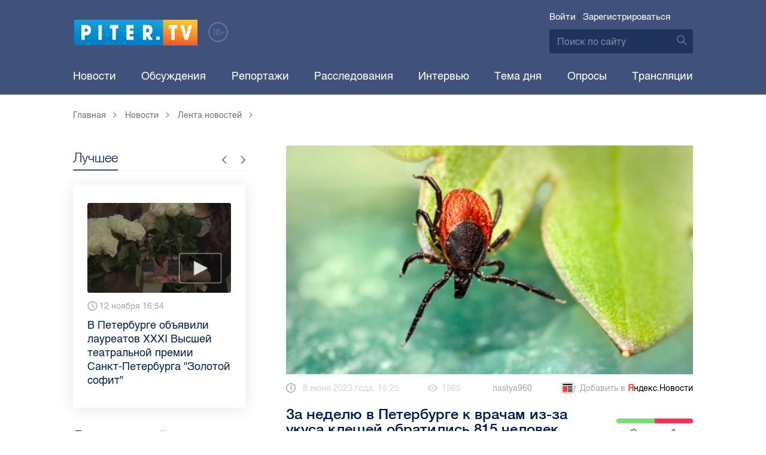

--- FILE ---
content_type: text/html; charset=UTF-8
request_url: https://piter.tv/event/kleschi_spb_statistika/
body_size: 12163
content:





<!DOCTYPE html>
<html lang="ru">
<head>
	<meta charset="utf-8">
	<meta http-equiv="X-UA-Compatible" content="IE=edge">
	<meta property="og:site_name" content="PITER TV">
	<meta name="viewport" content="width=device-width, initial-scale=1, maximum-scale=1, minimal-ui">
	<meta name="imagetoolbar" content="no">
	<meta name="msthemecompatible" content="no">
	<meta name="cleartype" content="on">
	<meta name="HandheldFriendly" content="True">
	<meta name="format-detection" content="telephone=no">
	<meta name="format-detection" content="address=no">
	<meta name="google" value="notranslate">
	<meta name="theme-color" content="#ffffff">
	<meta name="mobile-web-app-capable" content="yes">
	<meta name="yandex-verification" content="1cc0f06881696cf5" />
	<meta name="description" content="За неделю зарегистрирован один случай заболевания клещевым энцефалитом и 22 случая заболевания клещевым боррелиозом." />
	<meta name="keywords" content="клещ, укусы" />
	<link rel="canonical" href="https://piter.tv/event/kleschi_spb_statistika/"/>
<meta property="og:title" content="За неделю в Петербурге к врачам из-за укуса клещей обратились 815 человек" />

<meta property="og:url" content="https://piter.tv/event/kleschi_spb_statistika/" />

<meta property="og:image" content="http://static.piter.tv/images/news_photos/cz4k9jm5EjSLtnMiWmF5rh7epK5rHaeq.webp" />

<meta property="og:image:secure_url" content="https://static.piter.tv/images/news_photos/cz4k9jm5EjSLtnMiWmF5rh7epK5rHaeq.webp" />

<meta property="og:description" content="За неделю зарегистрирован один случай заболевания клещевым энцефалитом и 22 случая заболевания клещевым боррелиозом." />

<meta property="ya:ovs:content_id" content="https://piter.tv/event/kleschi_spb_statistika/" />

<meta property="ya:ovs:category" content="Картина дня,Новости СПб,Лента новостей" />

<meta property="og:type" content="article" />


	<title>За неделю в Петербурге к врачам из-за укуса клещей обратились 815 человек</title>

	<link href="https://static.piter.tv/ptv2/assets/styles/app.min_6468.css" rel="stylesheet">
	

	<link rel="preload" href="https://static.piter.tv/ptv2/assets/fonts/subset-HelveticaRegular-Regular.woff2" as="font" crossorigin="anonymous" />
	<link rel="preload" href="https://static.piter.tv/ptv2/assets/fonts/hinted-subset-HelveticaLight-Regular.woff2" as="font" crossorigin="anonymous" />
	<link rel="preload" href="https://static.piter.tv/ptv2/assets/fonts/hinted-subset-HelveticaNeue-Medium.woff2" as="font" crossorigin="anonymous" />


	<link rel="alternate" type="application/rss+xml" title="RSS" href="https://piter.tv/rss/" />
	<link rel="shortcut icon" href="https://piter.tv/favicon_piter.ico" type="image/x-icon" />
	<link rel="icon" href="https://piter.tv/favicon_piter.ico" type="image/x-icon" />

	<script type="text/javascript">
        window.CKEDITOR_BASEPATH = 'https://static.piter.tv/libs/ckeditor/';
        window.staticServer = 'https://static1.piter.tv';
		window.delayInitialization = [];
        window.scriptsLoaded = [];

        window.awaitImport = async function(scripts) {
            if (scripts.length) {
                let promise = new Promise(function (resolve, reject) {
                    resolve(1);
				});
                for (var i = 0; i < scripts.length; i++) {
                    const scriptPath = scripts[i];
                    if (scriptsLoaded.indexOf(scriptPath) !== -1) {
                        continue;
					}
                    scriptsLoaded.push(scriptPath);

                    promise = promise.then(function(result) {
                        return new Promise(function (resolve, reject) {
                            const script = document.createElement('script');
                            script.src = scriptPath;

                            let loaded = false;
                            script.onload = script.onerror = function() {
                                if ( ! loaded) {
                                    loaded = true;
                                    resolve(1);
                                }
                            };
                            script.onreadystatechange = function() {
                                var self = this;
                                if (this.readyState == "complete" || this.readyState == "loaded") {
                                    setTimeout(function() {
                                        self.onload();
                                    }, 0);
                                }
                            };

                            document.body.appendChild(script);
						})
					});
                }

                let result = await promise;
            }
        };
	</script>

	<script type="text/javascript">new Image().src = "//counter.yadro.ru/hit?r" + escape(document.referrer) + ((typeof(screen)=="undefined")?"" : ";s"+screen.width+"*"+screen.height+"*" + (screen.colorDepth?screen.colorDepth:screen.pixelDepth)) + ";u"+escape(document.URL) +  ";" +Math.random();</script>
	<script type="text/javascript" src="//www.gstatic.com/firebasejs/3.6.8/firebase.js"></script>

	
<script>
	window.userSubscriptionInfo = {isLogged : 0, isGranted : 0, isSubscribedNews : 0, isSubscribedComments : 0, isSubscribedProject : 0}
</script>


	<script>window.yaContextCb = window.yaContextCb || []</script>
	<script src="https://yandex.ru/ads/system/context.js" async></script>
</head>

<body class="page page_article" itemscope itemtype="http://schema.org/NewsArticle">




<header class="header">
	<div class="header__top">
		<div class="header__in">
			<div class="header__logo-w">
				<a href="https://piter.tv" class="header__logo logo">
					<img src="https://static.piter.tv/ptv2/assets/images/general/logo.png?1" alt="Piter.tv" />
				</a>
				<img class="header__18plus" src="https://static.piter.tv/ptv2/assets/images/general/18ptv.png" alt="18+" />
			</div>
			

			<div class="header__control">
				
<div class="header__auth">
	<svg class="header__auth-icon"><use xlink:href="https://piter.tv/static/ptv2/assets/images/icon.svg#icon_auth-icon"></use></svg>
	<a href="https://piter.tv/login/" onclick="sendRequest('',{'action':'fe_login_form'});return false;" class="header__auth-link header__auth-link_enter">Войти</a>
	<span class="header__auth-sep">|</span>
	<a href="#" onclick="sendRequest('',{'action':'registration','ajax':1}); return false;" class="header__auth-link header__auth-link_reg">Зарегистрироваться</a>
</div>

				<div class="search-form header__search">
					<form action="https://piter.tv/search_result/" method="get" class="search-form__w">
						<input type="text" value="" placeholder="Поиск по сайту" name="query" class="search-form__input" />
						<button type="submit" class="search-form__submit">
							<svg class="search-form__submit-icon"><use xlink:href="https://piter.tv/static/ptv2/assets/images/icon.svg#icon_search-icon"></use></svg>
						</button>
					</form>
				</div>
			</div>
		</div>
	</div>
	<div class="header__body">
		<div class="header__in">
			<nav class="header__nav nav nav_main">
				<ul id="main-nav" class="nav__list initial">
					
<li class="nav__item ">
	<a href="https://piter.tv/news/60/" title="Новости" class="nav__link">Новости</a>
</li>

					
<li class="nav__item first">
	<a href="https://piter.tv/forum/" title="Обсуждение актуальных событий" class="nav__link">Обсуждения</a>
</li>

					
<li class="nav__item ">
	<a href="https://piter.tv/news/3873/" title="Репортажи" class="nav__link">Репортажи</a>
</li>

					
<li class="nav__item ">
	<a href="https://piter.tv/channel/668/" title="Расследования" class="nav__link">Расследования</a>
</li>

					
<li class="nav__item ">
	<a href="https://piter.tv/news/3741/" title="Интервью" class="nav__link">Интервью</a>
</li>

					
<li class="nav__item ">
	<a href="https://piter.tv/news/3874/" title="Тема дня" class="nav__link">Тема дня</a>
</li>

					
<li class="nav__item first">
	<a href="https://piter.tv/polls/" title="Архив опросов посетителей" class="nav__link">Опросы</a>
</li>

					
<li class="nav__item first">
	<a href="https://piter.tv/conference_catalog/" title="Прямые трансляции на канале ПитерТВ" class="nav__link">Трансляции</a>
</li>

					<li data-width="10" class="nav__item nav__item_more">
						<a class="nav__link">Еще
							<svg class="nav__more-icon"><use xlink:href="https://piter.tv/static/ptv2/assets/images/icon.svg#icon_arrow-down"></use></svg>
						</a>
						<ul></ul>
					</li>
				</ul>
			</nav>
		</div>
	</div>
</header>



<main class="main" role="main">
	




    <div class="main__in">
        <div class="main__breadcrumbs">
            
	<div class="breadcrumbs">
		<ol itemscope="" itemtype="http://schema.org/BreadcrumbList" class="breadcrumbs__list">
			<li itemprop="itemListElement" itemscope="" itemtype="http://schema.org/ListItem" class="breadcrumbs__item">
				<a itemscope="" itemtype="http://schema.org/Thing" itemprop="item" href="https://piter.tv" class="breadcrumbs__link">
					<span itemprop="name">Главная</span><svg class="breadcrumbs__icon"><use xlink:href="https://piter.tv/static/ptv2/assets/images/icon.svg#icon_arrow-right"></use></svg>
				</a>
				<meta itemprop="position" content="1" />
			</li>


	<li itemprop="itemListElement" itemscope="" itemtype="http://schema.org/ListItem" class="breadcrumbs__item breadcrumbs__item_hide">
		<a itemscope="" itemtype="http://schema.org/Thing" itemprop="item" href="https://piter.tv/news/"	class="breadcrumbs__link">
			<span itemprop="name">Новости</span><svg class="breadcrumbs__icon"><use xlink:href="https://piter.tv/static/ptv2/assets/images/icon.svg#icon_arrow-right"></use></svg>
		</a>
		<meta itemprop="position" content="2" />
	</li>

	<li itemprop="itemListElement" itemscope="" itemtype="http://schema.org/ListItem" class="breadcrumbs__item breadcrumbs__item_hide">
		<a itemscope="" itemtype="http://schema.org/Thing" itemprop="item" href="https://piter.tv/news/60/"	class="breadcrumbs__link">
			<span itemprop="name">Лента новостей</span><svg class="breadcrumbs__icon"><use xlink:href="https://piter.tv/static/ptv2/assets/images/icon.svg#icon_arrow-right"></use></svg>
		</a>
		<meta itemprop="position" content="3" />
	</li>

		</ol>
	</div>

        </div>
        <div class="main__w main__w_3 main__w_3_has_topnews">
            <div class="content main__content main__content_middle main__content">
                <div id="articles-loading-container" class="articles-loading-container">
                    <article id="articlefull" class="article" data-next-article-url="/event/V_prodazhu_postupayut_Podorozhniki_v_novom_dizajne_ko_Dnyu_goroda/" data-essence-id="44" data-entity-id="562390">
						
                        
    <div class="article__image">
        <img src="https://static.piter.tv/images/news_photos/NdX37YO0baYRmvaScF9BPKvcpxVxPEKD.webp" title="За неделю в Петербурге к врачам из-за укуса клещей обратились 815 человек" alt="За неделю в Петербурге к врачам из-за укуса клещей обратились 815 человек" />
    </div>


                        <div class="article__meta">
                            <div class="article__date">
                                <svg class="article__date-icon"><use xlink:href="https://piter.tv/static/ptv2/assets/images/icon.svg#icon_date-icon"></use></svg>8 июня 2023 года, 15:25
                            </div>
                            <div class="article__views" title="просмотров">
                                <svg class="article__views-icon"><use xlink:href="https://piter.tv/static/ptv2/assets/images/icon.svg#icon_views-icon"></use></svg>1565
                            </div>
                            <a href="https://piter.tv/user/nastya960/" class="article__author">nastya960</a>

                            
                            
<a href="https://yandex.ru/news/?favid=18694" target="_blank" rel="nofollow" class="article__yandex_news"><svg class="article__yandex_news-icon"><use xlink:href="https://piter.tv/static/ptv2/assets/images/icon.svg#icon_yandex-news"></use></svg>Добавить в <span>Я</span><span>ндекс.Новости</span></a>

                        </div>

                        <header class="article__header">
                            <h1 class="article__title">За неделю в Петербурге к врачам из-за укуса клещей обратились 815 человек</h1>
                            
	<div class="article__rating" id="rc_44_562390" title="Рейтинг: 0. Голосов: 0" data-share-pos="50" data-share-neg="50">
		<div class="article__rating-bar">
			<div class="article__rating-bar-line article__rating-bar-line__positive" style="width: 50%;"></div>
			<div class="article__rating-bar-line article__rating-bar-line__negative" style="width: 50%;"></div>
		</div>
		<a href="#" class="article__rating-button article__rating-plus" title="Нравится" onclick="sendRequest('',{'action':'entity_rater','opinion':'1','ajax':'1','essence_id':'44','entity_id':'562390'}); return false;"><svg class="article__rating-icon"><use xlink:href="https://piter.tv/static/ptv2/assets/images/icon.svg#icon_rating-plus"></use></svg>0</a>
		<a href="#" class="article__rating-button article__rating-minus" title="Не нравится" onclick="sendRequest('',{'action':'entity_rater','opinion':'0','ajax':'1','essence_id':'44','entity_id':'562390'}); return false;"><svg class="article__rating-icon"><use xlink:href="https://piter.tv/static/ptv2/assets/images/icon.svg#icon_rating-minus"></use></svg>0</a>
	</div>

                        </header>


                        <div class="article__entry article-full">
                            <p><strong itemprop="headline description">За неделю зарегистрирован один случай заболевания клещевым энцефалитом и 22 случая заболевания клещевым боррелиозом.</strong></p>
                            <div itemprop="articleBody" id="articleBody" class="js-mediator-article">
                                <p style="text-align: justify;">За неделю (со 2 по 8 июня) в медицинские организации Петербурга из-за клещей обратились 815 человек, в том числе 104 ребенка. Статистику представила пресс-служба городского Роспотребнадзора.</p>

<p style="text-align: justify;">Всего в черте города от укусов пострадали 110 человек (Курортный район &ndash; 31 случай, Пушкинский &ndash; 20, Красносельский &ndash; 13, Приморский &ndash; 12, Выборгский &ndash; 7, Фрунзенский &ndash; 5, Колпинский, Московский и&nbsp; Калининский &ndash; по 4, Петродворцовый и Красногвардейский &ndash; по 3, Невский и Кировский &ndash; по 2).</p>

<p style="text-align: justify;">За неделю зарегистрирован один случай заболевания клещевым энцефалитом и 22 случая заболевания клещевым боррелиозом. В рамках плановой вакцинации в Петербурге за неделю привито против клещевого энцефалита 1958 человек, в том числе 668 детей.&nbsp;</p>

<p style="text-align: justify;">Ранее мы рассказывали,<a href="https://piter.tv/event/sdat_klescha_spb/"> куда сдать клеща на анализ в Петербурге.</a></p>

<p style="text-align: justify;">Фто: pexels</p>

                            </div>
                        </div>
                        <div class="article__bottom">
                            <div class="article__bottom__row">
                                <span class="article__bottom-title">Теги:</span>
                                <span itemprop="keywords"><a class="article__tags" href='/search_result/?query=%D0%BA%D0%BB%D0%B5%D1%89'>клещ</a>, <a class="article__tags" href='/search_result/?query=%D1%83%D0%BA%D1%83%D1%81%D1%8B'>укусы</a></span>
                            </div>
                            
	<div class="article__bottom__row">
		<span class="article__bottom-title">Категории:</span>
	<a class="article__tags" href="https://piter.tv/news/60/" title="Лента новостей">Лента новостей</a>,

	<a class="article__tags" href="https://piter.tv/news/novosti_spb/" title="Новости СПб">Новости СПб</a>,

	<a class="article__tags" href="https://piter.tv/news/3716/" title="Картина дня">Картина дня</a>,

	</div>

                        </div>
						
                        
<div id="comment_container_44_562390" class="__comments__meta" data-essence-id="44" data-entity-id="562390" style="margin-top: 10px;">
    
<div id="comment_content_44_562390" class="comments article__comments">
    <header class="comments__header">
        <h3 class="comments__title title title_side">Обсуждение ( <span class="__comments_counter_total">0</span> ) 
<a class="latest-news__all-news" href="/forum/44-562390/">Посмотреть все</a>
</h3>
        
    <input type="button" class="button button_form" onclick='sendRequest("",{"ajax":1,"action":"comment_control","essence_id":44,"entity_id":562390,"entity_url":"https:\/\/piter.tv\/event\/kleschi_spb_statistika\/","mod":"get_creation_form","per_page":10,"image_size":"icon"});return false;' value="Добавить комментарий" />

    </header>

    <!-- place for comment form -->

    
    
    
</div>


    <div class="comments__new __comments__new_items_block">
        <div class="comments__new-items-w">
            <div class="comments__new-items">Новые комментарии</div>
        </div>
        <div class="__items"></div>
    </div>
</div>

                    </article>
                </div>
            </div>
            <aside class="sidebar main__sidebar main__sidebar main__sidebar_first">
                
    <div class="best sidebar__best sidebar__row">
        <header class="best__header sidebar__header">
            <h2 class="best__title title title_side">Лучшее</h2>
            <div class="best__nav">
                <button class="best__prev"><svg class="best__prev-icon"><use xlink:href="https://piter.tv/static/ptv2/assets/images/icon.svg#icon_arrow-right"></use></svg></button>
                <button class="best__next"><svg class="best__next-icon"><use xlink:href="https://piter.tv/static/ptv2/assets/images/icon.svg#icon_arrow-right"></use></svg></button>
            </div>
        </header>
        <ul class="best__list best__list-slider">
            
    <li class="best__item">
        <a href="https://piter.tv/event/top_citiruemih_smi_spb_3_kvartal_2025/" class="best__link">
            <div class="best__image">
                
<span class="previewCarouselBlock"  sources='[]' style='' >
    <img class="__firstPreview lazyload" src="https://static.piter.tv/img/news_default_small.png" width="304" height="190"  data-src="https://static2.piter.tv/images/news_photos/kk61U1g0TSJtd3RmWu6E2U8VsU04m0c1.webp" alt="Piter.TV находится в ТОП-10 рейтинга самых цитируемых СМИ Петербурга и Ленобласти в III квартале 2025 года" title="Piter.TV находится в ТОП-10 рейтинга самых цитируемых СМИ Петербурга и Ленобласти в III квартале 2025 года" />
    <noscript><img width="304" height="190" src="https://static2.piter.tv/images/news_photos/kk61U1g0TSJtd3RmWu6E2U8VsU04m0c1.webp" alt="Piter.TV находится в ТОП-10 рейтинга самых цитируемых СМИ Петербурга и Ленобласти в III квартале 2025 года" title="Piter.TV находится в ТОП-10 рейтинга самых цитируемых СМИ Петербурга и Ленобласти в III квартале 2025 года" /></noscript>
</span>

            </div>
            <div class="best__w">
                <div class="best__meta">
                    <div class="best__date"><svg class="best__date-icon"><use xlink:href="https://piter.tv/static/ptv2/assets/images/icon.svg#icon_date-icon"></use></svg>14 ноября 15:33</div>
                </div>
                <div class="best__item-title">Piter.TV находится в ТОП-10 рейтинга самых цитируемых СМИ Петербурга и Ленобласти в III квартале 2025 года</div>
            </div>
        </a>
    </li>

    <li class="best__item">
        <a href="https://piter.tv/event/premiya_zolotoj_sofit_0/" class="best__link">
            <div class="best__image">
                
<span class="previewCarouselBlock"  sources='[]' style='' >
    <img class="__firstPreview lazyload" src="https://static.piter.tv/img/news_default_small.png" width="304" height="190"  data-src="https://static3.piter.tv/images/previews/2NHqeu0nBhR8inF2qSS6TqFnDIi9rHir.webp" alt="В Петербурге объявили лауреатов ХХХI Высшей театральной премии Санкт‑Петербурга &quot;Золотой софит&quot;" title="В Петербурге объявили лауреатов ХХХI Высшей театральной премии Санкт‑Петербурга &quot;Золотой софит&quot;" />
    <noscript><img width="304" height="190" src="https://static2.piter.tv/images/previews/2NHqeu0nBhR8inF2qSS6TqFnDIi9rHir.webp" alt="В Петербурге объявили лауреатов ХХХI Высшей театральной премии Санкт‑Петербурга &quot;Золотой софит&quot;" title="В Петербурге объявили лауреатов ХХХI Высшей театральной премии Санкт‑Петербурга &quot;Золотой софит&quot;" /></noscript>
</span>

            </div>
            <div class="best__w">
                <div class="best__meta">
                    <div class="best__date"><svg class="best__date-icon"><use xlink:href="https://piter.tv/static/ptv2/assets/images/icon.svg#icon_date-icon"></use></svg>12 ноября 16:54</div>
                </div>
                <div class="best__item-title">В Петербурге объявили лауреатов ХХХI Высшей театральной премии Санкт‑Петербурга &quot;Золотой софит&quot;</div>
            </div>
        </a>
    </li>

    <li class="best__item">
        <a href="https://piter.tv/event/novogodnij_peterburg_2026/" class="best__link">
            <div class="best__image">
                
<span class="previewCarouselBlock"  sources='[]' style='' >
    <img class="__firstPreview lazyload" src="https://static.piter.tv/img/news_default_small.png" width="304" height="190"  data-src="https://static1.piter.tv/images/news_photos/y8eClT9s0F7UpyXN83GGgnUGFubt0utQ.webp" alt="Щелкунчик на Дворцовой и ангелы на Московском: как украсят Петербург к Новому 2026 году" title="Щелкунчик на Дворцовой и ангелы на Московском: как украсят Петербург к Новому 2026 году" />
    <noscript><img width="304" height="190" src="https://static1.piter.tv/images/news_photos/y8eClT9s0F7UpyXN83GGgnUGFubt0utQ.webp" alt="Щелкунчик на Дворцовой и ангелы на Московском: как украсят Петербург к Новому 2026 году" title="Щелкунчик на Дворцовой и ангелы на Московском: как украсят Петербург к Новому 2026 году" /></noscript>
</span>

            </div>
            <div class="best__w">
                <div class="best__meta">
                    <div class="best__date"><svg class="best__date-icon"><use xlink:href="https://piter.tv/static/ptv2/assets/images/icon.svg#icon_date-icon"></use></svg>22 октября 9:59</div>
                </div>
                <div class="best__item-title">Щелкунчик на Дворцовой и ангелы на Московском: как украсят Петербург к Новому 2026 году</div>
            </div>
        </a>
    </li>

    <li class="best__item">
        <a href="https://piter.tv/event/novij_utilsbor_s_1_noyabrya/" class="best__link">
            <div class="best__image">
                
<span class="previewCarouselBlock"  sources='[]' style='' >
    <img class="__firstPreview lazyload" src="https://static.piter.tv/img/news_default_small.png" width="304" height="190"  data-src="https://static3.piter.tv/images/news_photos/tNQdbll5vS5coul99vQ8a2eBbyMCDM40.webp" alt="Повышение утильсбора в России: что известно" title="Повышение утильсбора в России: что известно" />
    <noscript><img width="304" height="190" src="https://static3.piter.tv/images/news_photos/tNQdbll5vS5coul99vQ8a2eBbyMCDM40.webp" alt="Повышение утильсбора в России: что известно" title="Повышение утильсбора в России: что известно" /></noscript>
</span>

            </div>
            <div class="best__w">
                <div class="best__meta">
                    <div class="best__date"><svg class="best__date-icon"><use xlink:href="https://piter.tv/static/ptv2/assets/images/icon.svg#icon_date-icon"></use></svg>20 октября 9:19</div>
                </div>
                <div class="best__item-title">Повышение утильсбора в России: что известно</div>
            </div>
        </a>
    </li>

    <li class="best__item">
        <a href="https://piter.tv/event/intervyu_ko_Dnyu_uchitelya/" class="best__link">
            <div class="best__image">
                
<span class="previewCarouselBlock"  sources='[]' style='' >
    <img class="__firstPreview lazyload" src="https://static.piter.tv/img/news_default_small.png" width="304" height="190"  data-src="https://static2.piter.tv/images/news_photos/ej7tg1WxYLuR0UDz13fh6kksIfDDsese.webp" alt="Алексей Чибитько: &quot;Когда урок становится приключением, дети начинают стремиться к знаниям&quot;" title="Алексей Чибитько: &quot;Когда урок становится приключением, дети начинают стремиться к знаниям&quot;" />
    <noscript><img width="304" height="190" src="https://static2.piter.tv/images/news_photos/ej7tg1WxYLuR0UDz13fh6kksIfDDsese.webp" alt="Алексей Чибитько: &quot;Когда урок становится приключением, дети начинают стремиться к знаниям&quot;" title="Алексей Чибитько: &quot;Когда урок становится приключением, дети начинают стремиться к знаниям&quot;" /></noscript>
</span>

            </div>
            <div class="best__w">
                <div class="best__meta">
                    <div class="best__date"><svg class="best__date-icon"><use xlink:href="https://piter.tv/static/ptv2/assets/images/icon.svg#icon_date-icon"></use></svg>3 октября 10:16</div>
                </div>
                <div class="best__item-title">Алексей Чибитько: &quot;Когда урок становится приключением, дети начинают стремиться к знаниям&quot;</div>
            </div>
        </a>
    </li>

    <li class="best__item">
        <a href="https://piter.tv/event/deficit_benzina_na_zapravkah/" class="best__link">
            <div class="best__image">
                
<span class="previewCarouselBlock"  sources='[]' style='' >
    <img class="__firstPreview lazyload" src="https://static.piter.tv/img/news_default_small.png" width="304" height="190"  data-src="https://static3.piter.tv/images/news_photos/i3c77JU0cdcX4Bbae11196rOihJfgd2l.webp" alt="Профессор НИУ ВШЭ: &quot;Ситуация с бензином в Ленобласти может измениться, когда снизится потребительский спрос на топливо&quot;" title="Профессор НИУ ВШЭ: &quot;Ситуация с бензином в Ленобласти может измениться, когда снизится потребительский спрос на топливо&quot;" />
    <noscript><img width="304" height="190" src="https://static3.piter.tv/images/news_photos/i3c77JU0cdcX4Bbae11196rOihJfgd2l.webp" alt="Профессор НИУ ВШЭ: &quot;Ситуация с бензином в Ленобласти может измениться, когда снизится потребительский спрос на топливо&quot;" title="Профессор НИУ ВШЭ: &quot;Ситуация с бензином в Ленобласти может измениться, когда снизится потребительский спрос на топливо&quot;" /></noscript>
</span>

            </div>
            <div class="best__w">
                <div class="best__meta">
                    <div class="best__date"><svg class="best__date-icon"><use xlink:href="https://piter.tv/static/ptv2/assets/images/icon.svg#icon_date-icon"></use></svg>2 октября 14:58</div>
                </div>
                <div class="best__item-title">Профессор НИУ ВШЭ: &quot;Ситуация с бензином в Ленобласти может измениться, когда снизится потребительский спрос на топливо&quot;</div>
            </div>
        </a>
    </li>

    <li class="best__item">
        <a href="https://piter.tv/event/besplodie_u_muzhchin_besplodie_u_zhenschin_prichini_besplodiya/" class="best__link">
            <div class="best__image">
                
<span class="previewCarouselBlock"  sources='[]' style='' >
    <img class="__firstPreview lazyload" src="https://static.piter.tv/img/news_default_small.png" width="304" height="190"  data-src="https://static3.piter.tv/images/news_photos/fuXlhOdrJve3PpIwVJzhmXcPUmyVmqTP.webp" alt="В России фиксируют рост числа молодых пациентов с бесплодием: мнение врачей" title="В России фиксируют рост числа молодых пациентов с бесплодием: мнение врачей" />
    <noscript><img width="304" height="190" src="https://static3.piter.tv/images/news_photos/fuXlhOdrJve3PpIwVJzhmXcPUmyVmqTP.webp" alt="В России фиксируют рост числа молодых пациентов с бесплодием: мнение врачей" title="В России фиксируют рост числа молодых пациентов с бесплодием: мнение врачей" /></noscript>
</span>

            </div>
            <div class="best__w">
                <div class="best__meta">
                    <div class="best__date"><svg class="best__date-icon"><use xlink:href="https://piter.tv/static/ptv2/assets/images/icon.svg#icon_date-icon"></use></svg>1 октября 14:11</div>
                </div>
                <div class="best__item-title">В России фиксируют рост числа молодых пациентов с бесплодием: мнение врачей</div>
            </div>
        </a>
    </li>

    <li class="best__item">
        <a href="https://piter.tv/event/severnoe_siyanie_v_spb_3/" class="best__link">
            <div class="best__image">
                
<span class="previewCarouselBlock"  sources='[]' style='' >
    <img class="__firstPreview lazyload" src="https://static.piter.tv/img/news_default_small.png" width="304" height="190"  data-src="https://static3.piter.tv/images/news_photos/oPBxyzQgnvwsUcdQJd8KVcrCxctXyxWs.webp" alt="Жители Петербурга и Ленобласти поделились лучшими кадрами северного сияния" title="Жители Петербурга и Ленобласти поделились лучшими кадрами северного сияния" />
    <noscript><img width="304" height="190" src="https://static2.piter.tv/images/news_photos/oPBxyzQgnvwsUcdQJd8KVcrCxctXyxWs.webp" alt="Жители Петербурга и Ленобласти поделились лучшими кадрами северного сияния" title="Жители Петербурга и Ленобласти поделились лучшими кадрами северного сияния" /></noscript>
</span>

            </div>
            <div class="best__w">
                <div class="best__meta">
                    <div class="best__date"><svg class="best__date-icon"><use xlink:href="https://piter.tv/static/ptv2/assets/images/icon.svg#icon_date-icon"></use></svg>30 сентября 8:50</div>
                </div>
                <div class="best__item-title">Жители Петербурга и Ленобласти поделились лучшими кадрами северного сияния</div>
            </div>
        </a>
    </li>

        </ul>
    </div>

				
                
	<div class="sidefeed latest-news latest-news_side sidebar__feed sidebar__row">
		<header class="sidefeed__header sidebar__header">
			<h2 class="sidefeed__title title title_side">Лента новостей</h2><a href="https://piter.tv/news/60/" class="sidefeed__all-news"><svg
				class="sidefeed__all-icon"><use xlink:href="https://piter.tv/static/ptv2/assets/images/icon.svg#icon_arrow-right"></use></svg>Все новости</a>
		</header>
		<ul class="sidefeed__list latest-news__list">
			
			
	<li class="sidefeed__item sidefeed__date_separator">
		<div class="latest-news__day-w">
			<div class="latest-news__day">Вчера</div>
		</div>
	</li>
	
	<li class="sidefeed__item latest-news__item latest-news__item__">
		<div class="latest-news__meta">
			<div class="latest-news__date">23:53</div>
			<div class="latest-news__video-w"></div>
		</div><a href="https://piter.tv/event/Dvoe_pogibli_v_tyazheloj_avarii_s_gruzovikami_i_avtobusom_na_Moskovskom_shosse/" class="latest-news__news-title" title="Двое погибли в тяжелой аварии с грузовиками и автобусом на Московском шоссе">Двое погибли в тяжелой аварии с грузовиками и автобусом на Московском шоссе</a>
	</li>

	<li class="sidefeed__item latest-news__item latest-news__item__">
		<div class="latest-news__meta">
			<div class="latest-news__date">23:10</div>
			<div class="latest-news__video-w"></div>
		</div><a href="https://piter.tv/event/Sud_prekratil_delo_o_napadenii_na_blogera_iz_Peterburga_spustya_mesyaci_razbiratelstv/" class="latest-news__news-title" title="Суд прекратил дело о нападении на блогера из Петербурга спустя месяцы разбирательств">Суд прекратил дело о нападении на блогера из Петербурга спустя месяцы разбирательств</a>
	</li>

	<li class="sidefeed__item latest-news__item latest-news__item__">
		<div class="latest-news__meta">
			<div class="latest-news__date">21:49</div>
			<div class="latest-news__video-w"></div>
		</div><a href="https://piter.tv/event/Peterburgskaya_kompaniya_poluchila_znak_nadezhnogo_zastrojschika_Rossii_v_2025_godu/" class="latest-news__news-title" title="Петербургская компания получила знак надежного застройщика России в 2025 году">Петербургская компания получила знак надежного застройщика России в 2025 году</a>
	</li>

	<li class="sidefeed__item latest-news__item latest-news__item__">
		<div class="latest-news__meta">
			<div class="latest-news__date">21:48</div>
			<div class="latest-news__video-w"></div>
		</div><a href="https://piter.tv/event/Peterburg_utverdil_byudzhet_na_2026_2028_godi_s_akcentom_na_socialnie_rashodi/" class="latest-news__news-title" title="Петербург утвердил бюджет на 2026–2028 годы с акцентом на социальные расходы">Петербург утвердил бюджет на 2026–2028 годы с акцентом на социальные расходы</a>
	</li>

	<li class="sidefeed__item latest-news__item latest-news__item__">
		<div class="latest-news__meta">
			<div class="latest-news__date">21:39</div>
			<div class="latest-news__video-w"></div>
		</div><a href="https://piter.tv/event/Peterburg_gotovit_svetovie_installyacii_na_fasadah_domov_k_yubileyu_Karla_Rossi/" class="latest-news__news-title" title="Петербург готовит световые инсталляции на фасадах домов к юбилею Карла Росси">Петербург готовит световые инсталляции на фасадах домов к юбилею Карла Росси</a>
	</li>

	<li class="sidefeed__item latest-news__item latest-news__item__">
		<div class="latest-news__meta">
			<div class="latest-news__date">20:52</div>
			<div class="latest-news__video-w"></div>
		</div><a href="https://piter.tv/event/Peterburzhci_za_god_uvelichili_spros_na_ribu_i_bezalkogolnie_napitki_/" class="latest-news__news-title" title="Петербуржцы за год увеличили спрос на рыбу и безалкогольные напитки ">Петербуржцы за год увеличили спрос на рыбу и безалкогольные напитки </a>
	</li>

	<li class="sidefeed__item latest-news__item latest-news__item__">
		<div class="latest-news__meta">
			<div class="latest-news__date">20:02</div>
			<div class="latest-news__video-w"></div>
		</div><a href="https://piter.tv/event/V_Peterburge_vecherom_28_noyabrya_dvizhenie_zamedlilos_iz_za_8_ballnih_zatorov/" class="latest-news__news-title" title="В Петербурге вечером 28 ноября движение замедлилось из-за 8-балльных заторов">В Петербурге вечером 28 ноября движение замедлилось из-за 8-балльных заторов</a>
	</li>

	<li class="sidefeed__item latest-news__item latest-news__item__">
		<div class="latest-news__meta">
			<div class="latest-news__date">19:35</div>
			<div class="latest-news__video-w">
<a href="https://piter.tv/event/Na_Manezhnoj_ploschadi_Peterburga_vozvodyat_elementi_buduschej_rozhdestvenskoj_yarmarki/" class="latest-news__video"></a>
</div>
		</div><a href="https://piter.tv/event/Na_Manezhnoj_ploschadi_Peterburga_vozvodyat_elementi_buduschej_rozhdestvenskoj_yarmarki/" class="latest-news__news-title" title="На Манежной площади Петербурга возводят элементы будущей рождественской ярмарки">На Манежной площади Петербурга возводят элементы будущей рождественской ярмарки</a>
	</li>

	<li class="sidefeed__item latest-news__item latest-news__item__">
		<div class="latest-news__meta">
			<div class="latest-news__date">18:49</div>
			<div class="latest-news__video-w"></div>
		</div><a href="https://piter.tv/event/V_Peterburge_obekti_Apraksina_Dvora_vistavleni_na_torgi_s_rekordnoj_skidkoj/" class="latest-news__news-title" title="В Петербурге объекты Апраксина Двора выставлены на торги с рекордной скидкой">В Петербурге объекты Апраксина Двора выставлены на торги с рекордной скидкой</a>
	</li>

	<li class="sidefeed__item latest-news__item latest-news__item__">
		<div class="latest-news__meta">
			<div class="latest-news__date">18:39</div>
			<div class="latest-news__video-w"></div>
		</div><a href="https://piter.tv/event/Sud_otmenil_delo_FAS_protiv_upravlyayuschej_kompanii_Pulkovo_po_cenam_na_parkovku/" class="latest-news__news-title" title="Суд отменил дело ФАС против управляющей компании Пулково по ценам на парковку">Суд отменил дело ФАС против управляющей компании Пулково по ценам на парковку</a>
	</li>


		</ul>
	</div>

                
            </aside>
            <aside class="sidebar main__sidebar main__sidebar main__sidebar_second main__sidebar_has_topnews">
                
                
    <div class="related sidebar__row sidebar__related_sec">
        <header class="related__header sidebar__header">
            <h2 class="related__title title title_side">Интересное</h2>
        </header>
        <ul class="related__list">
            
    <li class="related__item">
        <article class="news-article news-article_side">
            <a href="https://piter.tv/event/V_Peterburge_za_nedelyu_vdvoe_viroslo_chislo_postradavshih_ot_ukusov_kleschej/" title="В Петербурге за неделю вдвое выросло число пострадавших от укусов клещей" class="news-article__link">
                <div class="news-article__image">
                    
<span class="previewCarouselBlock"  sources='[]' style='' onclick="this.target='_blank';">
    <img class="__firstPreview lazyload" src="https://static.piter.tv/img/news_default_small.png" width="116" height="65"  data-src="https://static2.piter.tv/images/news_photos/YJyjM1Qfnf76kUbTlmoqtqaypEQ05UB8.webp" alt="В Петербурге за неделю вдвое выросло число пострадавших ..." title="В Петербурге за неделю вдвое выросло число пострадавших ..." />
    <noscript><img width="116" height="65" src="https://static1.piter.tv/images/news_photos/YJyjM1Qfnf76kUbTlmoqtqaypEQ05UB8.webp" alt="В Петербурге за неделю вдвое выросло число пострадавших ..." title="В Петербурге за неделю вдвое выросло число пострадавших ..." /></noscript>
</span>

                </div>
                <div class="news-article__w">
                    <div class="news-article__title">В Петербурге за неделю вдвое выросло число пострадавших ...</div>
                    <div class="news-article__meta">
                        <div class="news-article__date">21 августа, 18:09</div>
                    </div>
                    <div class="news-article__category">Новости СПб</div>
                </div>
            </a>
        </article>
    </li>

    <li class="related__item">
        <article class="news-article news-article_side">
            <a href="https://piter.tv/event/ukusi_zmej_2025_v_spb/" title="В Петербурге с начала года от укуса змей пострадали 10 человек" class="news-article__link">
                <div class="news-article__image">
                    
<span class="previewCarouselBlock"  sources='[]' style='' onclick="this.target='_blank';">
    <img class="__firstPreview lazyload" src="https://static.piter.tv/img/news_default_small.png" width="116" height="65"  data-src="https://static2.piter.tv/images/news_photos/DNu5z7WbIfk2LsIvF2spPXKXCMOC9O4k.webp" alt="В Петербурге с начала года от укуса змей пострадали ..." title="В Петербурге с начала года от укуса змей пострадали ..." />
    <noscript><img width="116" height="65" src="https://static2.piter.tv/images/news_photos/DNu5z7WbIfk2LsIvF2spPXKXCMOC9O4k.webp" alt="В Петербурге с начала года от укуса змей пострадали ..." title="В Петербурге с начала года от укуса змей пострадали ..." /></noscript>
</span>

                </div>
                <div class="news-article__w">
                    <div class="news-article__title">В Петербурге с начала года от укуса змей пострадали ...</div>
                    <div class="news-article__meta">
                        <div class="news-article__date">22 июля, 16:53</div>
                    </div>
                    <div class="news-article__category">Новости СПб</div>
                </div>
            </a>
        </article>
    </li>

    <li class="related__item">
        <article class="news-article news-article_side">
            <a href="https://piter.tv/event/V_Peterburge_za_nedelyu_viyavili_14_sluchaev_borrelioza/" title="В Петербурге за неделю выявили 14 случаев боррелиоза" class="news-article__link">
                <div class="news-article__image">
                    
<span class="previewCarouselBlock"  sources='[]' style='' onclick="this.target='_blank';">
    <img class="__firstPreview lazyload" src="https://static.piter.tv/img/news_default_small.png" width="116" height="65"  data-src="https://static3.piter.tv/images/news_photos/XJ4LY5EsH1LFJfeCU8x2v81H39MulqmD.webp" alt="В Петербурге за неделю выявили 14 случаев боррелиоза" title="В Петербурге за неделю выявили 14 случаев боррелиоза" />
    <noscript><img width="116" height="65" src="https://static2.piter.tv/images/news_photos/XJ4LY5EsH1LFJfeCU8x2v81H39MulqmD.webp" alt="В Петербурге за неделю выявили 14 случаев боррелиоза" title="В Петербурге за неделю выявили 14 случаев боррелиоза" /></noscript>
</span>

                </div>
                <div class="news-article__w">
                    <div class="news-article__title">В Петербурге за неделю выявили 14 случаев боррелиоза</div>
                    <div class="news-article__meta">
                        <div class="news-article__date">3 июля, 22:41</div>
                    </div>
                    <div class="news-article__category">Новости СПб</div>
                </div>
            </a>
        </article>
    </li>

        </ul>
    </div>

                
<div id="top_news_container" class="__top_news_container related sidebar__row sidebar__related_sec">
	<ul class="__top_news_list related__list">
        
<li class="__top_news_item_container related__item" data-position="0">
	
<article class="__top_news_item news-article news-article_side" data-_tnuhash="0b6310a19b525a95606207286f4ff68e" data-_tnueid="94773">
    <a href="https://russia-1.tv/?nid=94773" title="Американский подросток целый месяц притворялся врачом-гинекологом в больнице" class="news-article__link">
        <div class="news-article__image">
            
<span class="previewCarouselBlock"  sources='[]' style='' >
    <img class="__firstPreview lazyload" src="https://static.piter.tv/img/news_default_small.png" width="330" height="185"  data-src="https://static1.piter.tv/img/news_default_ds_large.png" alt="Американский подросток целый месяц притворялся врачом-гинекологом в больнице" title="Американский подросток целый месяц притворялся врачом-гинекологом в больнице" />
    <noscript><img width="330" height="185" src="https://static3.piter.tv/img/news_default_ds_large.png" alt="Американский подросток целый месяц притворялся врачом-гинекологом в больнице" title="Американский подросток целый месяц притворялся врачом-гинекологом в больнице" /></noscript>
</span>

        </div>
        <div class="news-article__w">
            <div class="news-article__title">Американский подросток целый месяц притворялся врачом-гинекологом в больнице</div>
            <div class="news-article__meta">
                <div class="news-article__date">16.01.2015, 21:57</div>
            </div>
        </div>
    </a>
</article>

</li>

<li class="__top_news_item_container related__item" data-position="1">
	
<article class="__top_news_item news-article news-article_side" data-_tnuhash="1868e1dc19e8cc996a6459430d59ef03" data-_tnueid="615073">
    <a href="https://russia-1.tv/?nid=615073" title="В подвале детсада в Ленобласти нашли дворника без сознания. Он умер в больнице" class="news-article__link">
        <div class="news-article__image">
            
<span class="previewCarouselBlock"  sources='[]' style='' >
    <img class="__firstPreview lazyload" src="https://static.piter.tv/img/news_default_small.png" width="330" height="185"  data-src="https://static3.piter.tv/images/news_photos/Ja1Ro0zSb56ryOM1nrVmqtbe9tEQdLYx.webp" alt="В подвале детсада в Ленобласти нашли дворника без сознания. Он умер в больнице" title="В подвале детсада в Ленобласти нашли дворника без сознания. Он умер в больнице" />
    <noscript><img width="330" height="185" src="https://static2.piter.tv/images/news_photos/Ja1Ro0zSb56ryOM1nrVmqtbe9tEQdLYx.webp" alt="В подвале детсада в Ленобласти нашли дворника без сознания. Он умер в больнице" title="В подвале детсада в Ленобласти нашли дворника без сознания. Он умер в больнице" /></noscript>
</span>

        </div>
        <div class="news-article__w">
            <div class="news-article__title">В подвале детсада в Ленобласти нашли дворника без сознания. Он умер в больнице</div>
            <div class="news-article__meta">
                <div class="news-article__date">20.11.2024, 10:58</div>
            </div>
        </div>
    </a>
</article>

</li>

<li class="__top_news_item_container related__item" data-position="2">
	
<article class="__top_news_item news-article news-article_side" data-_tnuhash="51f164cf48c5250e0cfff084e9799e7e" data-_tnueid="517978">
    <a href="https://russia-1.tv/?nid=517978" title="В Ленобласти раскрыли убийство, совершенное в 2010 году" class="news-article__link">
        <div class="news-article__image">
            
<span class="previewCarouselBlock"  sources='[]' style='' >
    <img class="__firstPreview lazyload" src="https://static.piter.tv/img/news_default_small.png" width="330" height="185"  data-src="https://static1.piter.tv/images/news_photos/FBx03xBqXa8zO3agE8SUJ2uW0f1nDqsU.webp" alt="В Ленобласти раскрыли убийство, совершенное в 2010 году" title="В Ленобласти раскрыли убийство, совершенное в 2010 году" />
    <noscript><img width="330" height="185" src="https://static1.piter.tv/images/news_photos/FBx03xBqXa8zO3agE8SUJ2uW0f1nDqsU.webp" alt="В Ленобласти раскрыли убийство, совершенное в 2010 году" title="В Ленобласти раскрыли убийство, совершенное в 2010 году" /></noscript>
</span>

        </div>
        <div class="news-article__w">
            <div class="news-article__title">В Ленобласти раскрыли убийство, совершенное в 2010 году</div>
            <div class="news-article__meta">
                <div class="news-article__date">28.04.2022, 8:47</div>
            </div>
        </div>
    </a>
</article>

</li>

<li class="__top_news_item_container related__item" data-position="3">
	
<article class="__top_news_item news-article news-article_side" data-_tnuhash="d8b0ff2dcfdef9a6d400aba3867d407f" data-_tnueid="442488">
    <a href="https://russia-1.tv/?nid=442488" title="В Екатеринбурге ликвидирован крупный пожар на пилораме" class="news-article__link">
        <div class="news-article__image">
            
<span class="previewCarouselBlock"  sources='[]' style='' >
    <img class="__firstPreview lazyload" src="https://static.piter.tv/img/news_default_small.png" width="330" height="185"  data-src="https://static2.piter.tv/images/previews/Smo9tlGhzm1uleuJWx4TawLQb2rhMYp1.jpg" alt="В Екатеринбурге ликвидирован крупный пожар на пилораме" title="В Екатеринбурге ликвидирован крупный пожар на пилораме" />
    <noscript><img width="330" height="185" src="https://static3.piter.tv/images/previews/Smo9tlGhzm1uleuJWx4TawLQb2rhMYp1.jpg" alt="В Екатеринбурге ликвидирован крупный пожар на пилораме" title="В Екатеринбурге ликвидирован крупный пожар на пилораме" /></noscript>
</span>

        </div>
        <div class="news-article__w">
            <div class="news-article__title">В Екатеринбурге ликвидирован крупный пожар на пилораме</div>
            <div class="news-article__meta">
                <div class="news-article__date">16.05.2021, 9:10</div>
            </div>
        </div>
    </a>
</article>

</li>

<li class="__top_news_item_container related__item" data-position="4">
	
<article class="__top_news_item news-article news-article_side" data-_tnuhash="7e1aee971a87290e463e06075b4924bd" data-_tnueid="442438">
    <a href="https://russia-1.tv/?nid=442438" title="Маньяка, который убил 12-летнюю школьницу в Нижегородской области, арестовали" class="news-article__link">
        <div class="news-article__image">
            
<span class="previewCarouselBlock"  sources='["Kj019qMG4bnKhP8Rhw7pv8cpyXjyFsLu.jpg","ddRe275qBKaG4RxqXBUeWKw35059vDIs.jpg","BGDTaT9ttG1EjH9qCVVcr7CHqmtXvjDO.jpg","4ayMfrarXEqFrL1bVXf21ImHHjp0KHNj.jpg","3i89eJ595nYQaNrMwBGHGYFP2pPKriWm.jpg"]' style='' >
    <img class="__firstPreview lazyload" src="https://static.piter.tv/img/news_default_small.png" width="330" height="185"  data-src="https://static1.piter.tv/images/previews/EBMQLH3u02EJEO76yL9Ef8ltDLWVIJC7.jpg" alt="Маньяка, который убил 12-летнюю школьницу в Нижегородской области, арестовали" title="Маньяка, который убил 12-летнюю школьницу в Нижегородской области, арестовали" />
    <noscript><img width="330" height="185" src="https://static1.piter.tv/images/previews/EBMQLH3u02EJEO76yL9Ef8ltDLWVIJC7.jpg" alt="Маньяка, который убил 12-летнюю школьницу в Нижегородской области, арестовали" title="Маньяка, который убил 12-летнюю школьницу в Нижегородской области, арестовали" /></noscript>
</span>

        </div>
        <div class="news-article__w">
            <div class="news-article__title">Маньяка, который убил 12-летнюю школьницу в Нижегородской области, арестовали</div>
            <div class="news-article__meta">
                <div class="news-article__date">15.05.2021, 14:17</div>
            </div>
        </div>
    </a>
</article>

</li>

<li class="__top_news_item_container related__item" data-position="5">
	
<article class="__top_news_item news-article news-article_side" data-_tnuhash="fe6f331935f429e9c9c128563d7b62b2" data-_tnueid="360511">
    <a href="https://russia-1.tv/?nid=360511" title="Половина месячной нормы осадков выпала в Петербурге за 40 минут" class="news-article__link">
        <div class="news-article__image">
            
<span class="previewCarouselBlock"  sources='[]' style='' >
    <img class="__firstPreview lazyload" src="https://static.piter.tv/img/news_default_small.png" width="330" height="185"  data-src="https://static1.piter.tv/img/news_default_ds_large.png" alt="Половина месячной нормы осадков выпала в Петербурге за 40 минут" title="Половина месячной нормы осадков выпала в Петербурге за 40 минут" />
    <noscript><img width="330" height="185" src="https://static3.piter.tv/img/news_default_ds_large.png" alt="Половина месячной нормы осадков выпала в Петербурге за 40 минут" title="Половина месячной нормы осадков выпала в Петербурге за 40 минут" /></noscript>
</span>

        </div>
        <div class="news-article__w">
            <div class="news-article__title">Половина месячной нормы осадков выпала в Петербурге за 40 минут</div>
            <div class="news-article__meta">
                <div class="news-article__date">29.07.2020, 7:25</div>
            </div>
        </div>
    </a>
</article>

</li>

<li class="__top_news_item_container related__item" data-position="6">
	
<article class="__top_news_item news-article news-article_side" data-_tnuhash="4971ad57566c342c0ea212b7f3101e10" data-_tnueid="652523">
    <a href="https://russia-1.tv/?nid=652523" title="ЕК скоро представит предложения по изъятию российских активов" class="news-article__link">
        <div class="news-article__image">
            
<span class="previewCarouselBlock"  sources='[]' style='' >
    <img class="__firstPreview lazyload" src="https://static.piter.tv/img/news_default_small.png" width="330" height="185"  data-src="https://static1.piter.tv/images/news_photos/QjWWddOrx1imWjmQQ5EJqwn0L1QodBI7.webp" alt="ЕК скоро представит предложения по изъятию российских активов" title="ЕК скоро представит предложения по изъятию российских активов" />
    <noscript><img width="330" height="185" src="https://static1.piter.tv/images/news_photos/QjWWddOrx1imWjmQQ5EJqwn0L1QodBI7.webp" alt="ЕК скоро представит предложения по изъятию российских активов" title="ЕК скоро представит предложения по изъятию российских активов" /></noscript>
</span>

        </div>
        <div class="news-article__w">
            <div class="news-article__title">ЕК скоро представит предложения по изъятию российских активов</div>
            <div class="news-article__meta">
                <div class="news-article__date">26 ноября, 13:04</div>
            </div>
        </div>
    </a>
</article>

</li>

	</ul>
</div>
<script>
    var topNewsItemPreviewSize = 'ds_large';
    var topNewsItemTemplate = "\r\n<article class=\"__top_news_item news-article news-article_side\">\r\n    <a class=\"news-article__link __t_item_link\">\r\n        <div class=\"news-article__image\">\r\n            <img class=\"__firstPreview __t_item_preview\">\r\n        <\/div>\r\n        <div class=\"news-article__w\">\r\n            <div class=\"news-article__title __t_item_title\"><\/div>\r\n            <div class=\"news-article__meta\">\r\n                <div class=\"news-article__date __t_item_date_short\"><\/div>\r\n            <\/div>\r\n        <\/div>\r\n    <\/a>\r\n<\/article>\r\n";
    var topNewsLinkToExchange = true;
</script>

            </aside>
        </div>
    </div>


</main>

<footer class="footer">
	<div class="footer__top">
		<div class="footer__in footer__in_top">
			<div class="footer__copyright">&copy; Интернет-телевидение «Piter.TV»</div>
			<nav class="footer__nav footer__nav_top nav nav_bottom">
				<ul class="nav__list">
					<li class="nav__item">
						<a href="https://piter.tv/pages/about_us/" class="nav__link" title="Команда проекта PITER TV">О проекте</a>
					</li>
					<li class="nav__item">
						<a href="https://piter.tv/pages/rights_owners/" class="nav__link" title="Владельцам авторских прав">Правообладателям</a>
					</li>
					<li class="nav__item">
						<a href="https://piter.tv/price_list/" class="nav__link">Реклама на сайте</a>
					</li>
				</ul>
			</nav>
		</div>
	</div>
	<div class="footer__body">
		<div class="footer__in footer__in_body">
			<div class="footer__nav-w">
				<nav class="footer__nav nav nav_vert">
					<ul class="nav__list">
						<li class="nav__item">
							<a href="https://piter.tv/news/60/" class="nav__link">Новости</a>
						</li>
						<li class="nav__item">
							<a class="nav__link" href="https://piter.tv/videohosting/" title="Размещенеи видео в интернете">Видеохостинг</a>
						</li>
						<li class="nav__item">
							<a href="https://piter.tv/map_page/" class="nav__link" title="Интерактивная карта города">Новостная карта города</a>
						</li>
					</ul>
				</nav>
				<nav class="footer__nav nav nav_vert">
					<ul class="nav__list">
						<li class="nav__item">
							<a href="https://piter.tv/channels/" class="nav__link">Каналы</a>
						</li>
						<li class="nav__item">
							<a href="https://piter.tv/video_catalog/2224/" class="nav__link">Ваше видео</a>
						</li>
						<li class="nav__item">
							<a class="nav__link" href="https://piter.tv/persons/" title="Ключевые персоны">Лица</a>
						</li>
					</ul>
				</nav>
				<nav class="footer__nav nav nav_vert">
					<ul class="nav__list">
						<li class="nav__item">
							<a href="https://piter.tv/pages/user_agreement/" class="nav__link" title="Правила использования сервиса">Пользовательское соглашение</a>
						</li>
						<li class="nav__item">
							<a href="https://piter.tv/reference_catalog/" class="nav__link">Справочник</a>
						</li>
						<li class="nav__item">
							<a href="https://piter.tv/news/proisshestviya/" class="nav__link">Происшествия</a>
						</li>
					</ul>
				</nav>
			</div>
			<ul class="footer__social social">
				<li class="social__item social__item_vk">
					<a href="https://vk.com/pitertv" target="_blank" class="social__link">
						<svg class="social__icon"><use xlink:href="https://piter.tv/static/ptv2/assets/images/icon.svg#icon_vk-icon"></use></svg>
					</a>
				</li>
				<li class="social__item social__item_inst">
					<a href="https://t.me/piter_tv" target="_blank" class="social__link">
						<svg class="social__icon"><use xlink:href="https://piter.tv/static/ptv2/assets/images/icon.svg#icon_tg-icon"></use></svg>
					</a>
				</li>
			</ul>
		</div>
	</div>
	<div class="footer__bottom">
		<div class="footer__in">
			<p class="footer__cert">Регистрационный номер СМИ ЭЛ № ФС77-77336 от 25.12.2019 зарегистрировано Федеральной службой по надзору в сфере связи, информационных
				технологий и массовых коммуникаций (РОСКОМНАДЗОР). Учредитель ООО "Медиа Платформа" </p>
		</div>
	</div>
	<div class="counters">
		<div class="footer__in">

			<script type="text/javascript">(function (d, w, c) { (w[c] = w[c] || []).push(function() { try { w.yaCounter4881571 = new Ya.Metrika({id:4881571, webvisor:true, clickmap:true, trackLinks:true, accurateTrackBounce:true}); } catch(e) { } }); var n = d.getElementsByTagName("script")[0], s = d.createElement("script"), f = function () { n.parentNode.insertBefore(s, n); }; s.type = "text/javascript"; s.async = true; s.src = (d.location.protocol == "https:" ? "https:" : "http:") + "//mc.yandex.ru/metrika/watch.js"; if (w.opera == "[object Opera]") { d.addEventListener("DOMContentLoaded", f, false); } else { f(); } })(document, window, "yandex_metrika_callbacks");</script><noscript><div><img src="//mc.yandex.ru/watch/4881571" style="position:absolute; left:-9999px;" alt="" /></div></noscript>

			<div class="counter">
				
			</div>
		</div>
	</div>
</footer>


<script language="javascript" src="//static.piter.tv/ptv2/assets/scripts/app.min_6468.js" type="text/javascript"></script>

<script language="javascript" src="//static.piter.tv/ptv2/assets/scripts/app.bundle.min_6468.js" type="text/javascript"></script>

<!--#SER Master WEB05 (vps) -->
</body>

</html>


--- FILE ---
content_type: application/x-javascript
request_url: https://static.piter.tv/ptv2/assets/scripts/app.min_6468.js
body_size: 91787
content:
!function(e){function t(i){if(n[i])return n[i].exports;var o=n[i]={exports:{},id:i,loaded:!1};return e[i].call(o.exports,o,o.exports,t),o.loaded=!0,o.exports}var n={};return t.m=e,t.c=n,t.p="",t(0)}([function(e,t,n){"use strict";function i(e){return e&&e.__esModule?e:{default:e}}var o=n(1),r=i(o),s=n(2),a=(i(s),n(5));i(a);n(6),n(7),n(8),n(9),n(10);var l=n(11),c=i(l),u=n(12),d=i(u);window.PhotoSwipe=c.default,window.PhotoSwipeUI_Default=d.default,function(e){(0,r.default)(),e(function(){var t=(["padding: 2px 9px","background: #82B93C","color: #fff","display: inline-block","text-shadow: 0 1px 0 rgba(0, 0, 0, 0.2)","box-shadow: 0 -1px 0 rgba(255, 255, 255, 0.2) inset, 0 5px 3px -5px rgba(0, 0, 0, 0.5), 0 -13px 5px -10px rgba(255, 255, 255, 0.4) inset","line-height: 1.56","text-align: left","font-size: 18px","font-weight: 400"].join(";"),e(".where__days")),n=e(".best__list-slider");t.length&&t.slick({slidesToShow:3,dots:!1,arrows:!0,speed:900,infinite:!1,vertical:!0,touchMove:!1,draggable:!1,focusOnSelect:!1,pauseOnFocus:!1,pauseOnHover:!1,verticalSwiping:!1,swipe:!1}),n.length&&n.slick({slidesToShow:1,dots:!1,fade:!0,arrows:!0,appendArrows:e(".best__nav"),speed:300,autoplay:!0,autoplaySpeed:4e3,infinite:!0,adaptiveHeight:!0,prevArrow:e(".best__prev"),nextArrow:e(".best__next")});var i=e("#basic"),o=i.parent();i.sly({horizontal:1,itemNav:"basic",smart:1,activateOn:"click",mouseDragging:1,touchDragging:1,releaseSwing:1,startAt:0,scrollBar:o.find(".scrollbar"),scrollBy:1,pagesBar:o.find(".pages"),activatePageOn:"click",speed:300,elasticBounds:1,easing:"easeOutExpo",dragHandle:1,dynamicHandle:1,clickBar:1,prevPage:o.find(".prevPage"),nextPage:o.find(".nextPage")});var i=e("#basic-2"),o=i.parent();i.sly({horizontal:1,itemNav:"basic",smart:1,activateOn:"click",mouseDragging:1,touchDragging:1,releaseSwing:1,startAt:0,scrollBar:o.find(".scrollbar"),scrollBy:1,pagesBar:o.find(".pages"),activatePageOn:"click",speed:300,elasticBounds:1,easing:"easeOutExpo",dragHandle:1,dynamicHandle:1,clickBar:1,prevPage:o.find(".prevPage"),nextPage:o.find(".nextPage")}),e(".where__day-basics").each(function(t,n){var i=e(n),o=i.parent();i.sly({horizontal:1,itemNav:"basic",smart:1,activateOn:"click",mouseDragging:1,touchDragging:1,releaseSwing:1,startAt:0,scrollBar:o.find(".scrollbar"),scrollBy:1,pagesBar:o.find(".pages"),activatePageOn:"click",speed:300,elasticBounds:1,easing:"easeOutExpo",dragHandle:1,dynamicHandle:1,clickBar:1,prevPage:o.find(".where__day-prev"),nextPage:o.find(".where__day-next")})}),e(".category__news-list").slick({dots:!1,arrows:!0,infinite:!1,slidesToShow:3.5,responsive:[{breakpoint:1315,settings:{slidesToShow:2.5,dots:!1}},{breakpoint:1025,settings:{slidesToShow:2.5,dots:!0}},{breakpoint:800,settings:{slidesToShow:1.2,dots:!0,arrows:!1}}]});var r=e(".comments__reply");r.on("click",function(t){t.preventDefault(),e(this).parent().parent().next(".comments__form").toggleClass("comments__form_hidden")});var s=e(".related__title");e(window).width()<1025&&s.text("Новости на эту тему");var a=e(".main__text-more");a.on("click",function(t){t.preventDefault(),e(this).toggleClass("main__text-more_active"),e(this).parent().toggleClass("main__text_full")}),e(".districts__link").on("click",function(t){e(".districts__list-w").attr("data-district-choose",e(this).text())});var l=e(".main__sidebar_first"),c=l.outerHeight();l.length&&e(".main__w_3").css("min-height",c),e(".user__plus-val, .user__minus-val").on("click",function(e){e.preventDefault()})})}(jQuery)},function(e,t,n){var i,o;!function(n,r){i=[],o=function(){return n.svg4everybody=r()}.apply(t,i),!(void 0!==o&&(e.exports=o))}(this,function(){function e(e,t,n){if(n){var i=document.createDocumentFragment(),o=!t.hasAttribute("viewBox")&&n.getAttribute("viewBox");o&&t.setAttribute("viewBox",o);for(var r=n.cloneNode(!0);r.childNodes.length;)i.appendChild(r.firstChild);e.appendChild(i)}}function t(t){t.onreadystatechange=function(){if(4===t.readyState){var n=t._cachedDocument;n||(n=t._cachedDocument=document.implementation.createHTMLDocument(""),n.body.innerHTML=t.responseText,t._cachedTarget={}),t._embeds.splice(0).map(function(i){var o=t._cachedTarget[i.id];o||(o=t._cachedTarget[i.id]=n.getElementById(i.id)),e(i.parent,i.svg,o)})}},t.onreadystatechange()}function n(n){function o(){for(var n=0;n<f.length;){var a=f[n],l=a.parentNode,c=i(l),u=a.getAttribute("xlink:href")||a.getAttribute("href");if(!u&&s.attributeName&&(u=a.getAttribute(s.attributeName)),c&&u){if(r)if(!s.validate||s.validate(u,c,a)){l.removeChild(a);var d=u.split("#"),g=d.shift(),m=d.join("#");if(g.length){var y=p[g];y||(y=p[g]=new XMLHttpRequest,y.open("GET",g),y.send(),y._embeds=[]),y._embeds.push({parent:l,svg:c,id:m}),t(y)}else e(l,c,document.getElementById(m))}else++n,++v}else++n}(!f.length||f.length-v>0)&&h(o,67)}var r,s=Object(n),a=/\bTrident\/[567]\b|\bMSIE (?:9|10)\.0\b/,l=/\bAppleWebKit\/(\d+)\b/,c=/\bEdge\/12\.(\d+)\b/,u=/\bEdge\/.(\d+)\b/,d=window.top!==window.self;r="polyfill"in s?s.polyfill:a.test(navigator.userAgent)||(navigator.userAgent.match(c)||[])[1]<10547||(navigator.userAgent.match(l)||[])[1]<537||u.test(navigator.userAgent)&&d;var p={},h=window.requestAnimationFrame||setTimeout,f=document.getElementsByTagName("use"),v=0;r&&o()}function i(e){for(var t=e;"svg"!==t.nodeName.toLowerCase()&&(t=t.parentNode););return t}return n})},function(e,t,n){(function(t){e.exports=t.$=n(3)}).call(t,function(){return this}())},function(e,t,n){(function(t){e.exports=t.jQuery=n(4)}).call(t,function(){return this}())},function(e,t,n){var i,o;!function(t,n){"object"==typeof e&&"object"==typeof e.exports?e.exports=t.document?n(t,!0):function(e){if(!e.document)throw new Error("jQuery requires a window with a document");return n(e)}:n(t)}("undefined"!=typeof window?window:this,function(n,r){function s(e){var t=!!e&&"length"in e&&e.length,n=ce.type(e);return"function"!==n&&!ce.isWindow(e)&&("array"===n||0===t||"number"==typeof t&&t>0&&t-1 in e)}function a(e,t,n){if(ce.isFunction(t))return ce.grep(e,function(e,i){return!!t.call(e,i,e)!==n});if(t.nodeType)return ce.grep(e,function(e){return e===t!==n});if("string"==typeof t){if(we.test(t))return ce.filter(t,e,n);t=ce.filter(t,e)}return ce.grep(e,function(e){return ie.call(t,e)>-1!==n})}function l(e,t){for(;(e=e[t])&&1!==e.nodeType;);return e}function c(e){var t={};return ce.each(e.match(Se)||[],function(e,n){t[n]=!0}),t}function u(){J.removeEventListener("DOMContentLoaded",u),n.removeEventListener("load",u),ce.ready()}function d(){this.expando=ce.expando+d.uid++}function p(e,t,n){var i;if(void 0===n&&1===e.nodeType)if(i="data-"+t.replace(ze,"-$&").toLowerCase(),n=e.getAttribute(i),"string"==typeof n){try{n="true"===n||"false"!==n&&("null"===n?null:+n+""===n?+n:Ie.test(n)?ce.parseJSON(n):n)}catch(e){}De.set(e,t,n)}else n=void 0;return n}function h(e,t,n,i){var o,r=1,s=20,a=i?function(){return i.cur()}:function(){return ce.css(e,t,"")},l=a(),c=n&&n[3]||(ce.cssNumber[t]?"":"px"),u=(ce.cssNumber[t]||"px"!==c&&+l)&&Le.exec(ce.css(e,t));if(u&&u[3]!==c){c=c||u[3],n=n||[],u=+l||1;do r=r||".5",u/=r,ce.style(e,t,u+c);while(r!==(r=a()/l)&&1!==r&&--s)}return n&&(u=+u||+l||0,o=n[1]?u+(n[1]+1)*n[2]:+n[2],i&&(i.unit=c,i.start=u,i.end=o)),o}function f(e,t){var n="undefined"!=typeof e.getElementsByTagName?e.getElementsByTagName(t||"*"):"undefined"!=typeof e.querySelectorAll?e.querySelectorAll(t||"*"):[];return void 0===t||t&&ce.nodeName(e,t)?ce.merge([e],n):n}function v(e,t){for(var n=0,i=e.length;n<i;n++)Me.set(e[n],"globalEval",!t||Me.get(t[n],"globalEval"))}function g(e,t,n,i,o){for(var r,s,a,l,c,u,d=t.createDocumentFragment(),p=[],h=0,g=e.length;h<g;h++)if(r=e[h],r||0===r)if("object"===ce.type(r))ce.merge(p,r.nodeType?[r]:r);else if(Fe.test(r)){for(s=s||d.appendChild(t.createElement("div")),a=(Re.exec(r)||["",""])[1].toLowerCase(),l=He[a]||He._default,s.innerHTML=l[1]+ce.htmlPrefilter(r)+l[2],u=l[0];u--;)s=s.lastChild;ce.merge(p,s.childNodes),s=d.firstChild,s.textContent=""}else p.push(t.createTextNode(r));for(d.textContent="",h=0;r=p[h++];)if(i&&ce.inArray(r,i)>-1)o&&o.push(r);else if(c=ce.contains(r.ownerDocument,r),s=f(d.appendChild(r),"script"),c&&v(s),n)for(u=0;r=s[u++];)je.test(r.type||"")&&n.push(r);return d}function m(){return!0}function y(){return!1}function w(){try{return J.activeElement}catch(e){}}function b(e,t,n,i,o,r){var s,a;if("object"==typeof t){"string"!=typeof n&&(i=i||n,n=void 0);for(a in t)b(e,a,n,i,t[a],r);return e}if(null==i&&null==o?(o=n,i=n=void 0):null==o&&("string"==typeof n?(o=i,i=void 0):(o=i,i=n,n=void 0)),o===!1)o=y;else if(!o)return e;return 1===r&&(s=o,o=function(e){return ce().off(e),s.apply(this,arguments)},o.guid=s.guid||(s.guid=ce.guid++)),e.each(function(){ce.event.add(this,t,o,i,n)})}function x(e,t){return ce.nodeName(e,"table")&&ce.nodeName(11!==t.nodeType?t:t.firstChild,"tr")?e.getElementsByTagName("tbody")[0]||e.appendChild(e.ownerDocument.createElement("tbody")):e}function k(e){return e.type=(null!==e.getAttribute("type"))+"/"+e.type,e}function T(e){var t=Xe.exec(e.type);return t?e.type=t[1]:e.removeAttribute("type"),e}function C(e,t){var n,i,o,r,s,a,l,c;if(1===t.nodeType){if(Me.hasData(e)&&(r=Me.access(e),s=Me.set(t,r),c=r.events)){delete s.handle,s.events={};for(o in c)for(n=0,i=c[o].length;n<i;n++)ce.event.add(t,o,c[o][n])}De.hasData(e)&&(a=De.access(e),l=ce.extend({},a),De.set(t,l))}}function S(e,t){var n=t.nodeName.toLowerCase();"input"===n&&Ne.test(e.type)?t.checked=e.checked:"input"!==n&&"textarea"!==n||(t.defaultValue=e.defaultValue)}function E(e,t,n,i){t=te.apply([],t);var o,r,s,a,l,c,u=0,d=e.length,p=d-1,h=t[0],v=ce.isFunction(h);if(v||d>1&&"string"==typeof h&&!ae.checkClone&&Ve.test(h))return e.each(function(o){var r=e.eq(o);v&&(t[0]=h.call(this,o,r.html())),E(r,t,n,i)});if(d&&(o=g(t,e[0].ownerDocument,!1,e,i),r=o.firstChild,1===o.childNodes.length&&(o=r),r||i)){for(s=ce.map(f(o,"script"),k),a=s.length;u<d;u++)l=o,u!==p&&(l=ce.clone(l,!0,!0),a&&ce.merge(s,f(l,"script"))),n.call(e[u],l,u);if(a)for(c=s[s.length-1].ownerDocument,ce.map(s,T),u=0;u<a;u++)l=s[u],je.test(l.type||"")&&!Me.access(l,"globalEval")&&ce.contains(c,l)&&(l.src?ce._evalUrl&&ce._evalUrl(l.src):ce.globalEval(l.textContent.replace(Ze,"")))}return e}function A(e,t,n){for(var i,o=t?ce.filter(t,e):e,r=0;null!=(i=o[r]);r++)n||1!==i.nodeType||ce.cleanData(f(i)),i.parentNode&&(n&&ce.contains(i.ownerDocument,i)&&v(f(i,"script")),i.parentNode.removeChild(i));return e}function O(e,t){var n=ce(t.createElement(e)).appendTo(t.body),i=ce.css(n[0],"display");return n.detach(),i}function M(e){var t=J,n=Ke[e];return n||(n=O(e,t),"none"!==n&&n||(Ge=(Ge||ce("<iframe frameborder='0' width='0' height='0'/>")).appendTo(t.documentElement),t=Ge[0].contentDocument,t.write(),t.close(),n=O(e,t),Ge.detach()),Ke[e]=n),n}function D(e,t,n){var i,o,r,s,a=e.style;return n=n||et(e),s=n?n.getPropertyValue(t)||n[t]:void 0,""!==s&&void 0!==s||ce.contains(e.ownerDocument,e)||(s=ce.style(e,t)),n&&!ae.pixelMarginRight()&&Je.test(s)&&Qe.test(t)&&(i=a.width,o=a.minWidth,r=a.maxWidth,a.minWidth=a.maxWidth=a.width=s,s=n.width,a.width=i,a.minWidth=o,a.maxWidth=r),void 0!==s?s+"":s}function I(e,t){return{get:function(){return e()?void delete this.get:(this.get=t).apply(this,arguments)}}}function z(e){if(e in at)return e;for(var t=e[0].toUpperCase()+e.slice(1),n=st.length;n--;)if(e=st[n]+t,e in at)return e}function _(e,t,n){var i=Le.exec(t);return i?Math.max(0,i[2]-(n||0))+(i[3]||"px"):t}function L(e,t,n,i,o){for(var r=n===(i?"border":"content")?4:"width"===t?1:0,s=0;r<4;r+=2)"margin"===n&&(s+=ce.css(e,n+Pe[r],!0,o)),i?("content"===n&&(s-=ce.css(e,"padding"+Pe[r],!0,o)),"margin"!==n&&(s-=ce.css(e,"border"+Pe[r]+"Width",!0,o))):(s+=ce.css(e,"padding"+Pe[r],!0,o),"padding"!==n&&(s+=ce.css(e,"border"+Pe[r]+"Width",!0,o)));return s}function P(e,t,n){var i=!0,o="width"===t?e.offsetWidth:e.offsetHeight,r=et(e),s="border-box"===ce.css(e,"boxSizing",!1,r);if(o<=0||null==o){if(o=D(e,t,r),(o<0||null==o)&&(o=e.style[t]),Je.test(o))return o;i=s&&(ae.boxSizingReliable()||o===e.style[t]),o=parseFloat(o)||0}return o+L(e,t,n||(s?"border":"content"),i,r)+"px"}function $(e,t){for(var n,i,o,r=[],s=0,a=e.length;s<a;s++)i=e[s],i.style&&(r[s]=Me.get(i,"olddisplay"),n=i.style.display,t?(r[s]||"none"!==n||(i.style.display=""),""===i.style.display&&$e(i)&&(r[s]=Me.access(i,"olddisplay",M(i.nodeName)))):(o=$e(i),"none"===n&&o||Me.set(i,"olddisplay",o?n:ce.css(i,"display"))));for(s=0;s<a;s++)i=e[s],i.style&&(t&&"none"!==i.style.display&&""!==i.style.display||(i.style.display=t?r[s]||"":"none"));return e}function N(e,t,n,i,o){return new N.prototype.init(e,t,n,i,o)}function R(){return n.setTimeout(function(){lt=void 0}),lt=ce.now()}function j(e,t){var n,i=0,o={height:e};for(t=t?1:0;i<4;i+=2-t)n=Pe[i],o["margin"+n]=o["padding"+n]=e;return t&&(o.opacity=o.width=e),o}function H(e,t,n){for(var i,o=(W.tweeners[t]||[]).concat(W.tweeners["*"]),r=0,s=o.length;r<s;r++)if(i=o[r].call(n,t,e))return i}function F(e,t,n){var i,o,r,s,a,l,c,u,d=this,p={},h=e.style,f=e.nodeType&&$e(e),v=Me.get(e,"fxshow");n.queue||(a=ce._queueHooks(e,"fx"),null==a.unqueued&&(a.unqueued=0,l=a.empty.fire,a.empty.fire=function(){a.unqueued||l()}),a.unqueued++,d.always(function(){d.always(function(){a.unqueued--,ce.queue(e,"fx").length||a.empty.fire()})})),1===e.nodeType&&("height"in t||"width"in t)&&(n.overflow=[h.overflow,h.overflowX,h.overflowY],c=ce.css(e,"display"),u="none"===c?Me.get(e,"olddisplay")||M(e.nodeName):c,"inline"===u&&"none"===ce.css(e,"float")&&(h.display="inline-block")),n.overflow&&(h.overflow="hidden",d.always(function(){h.overflow=n.overflow[0],h.overflowX=n.overflow[1],h.overflowY=n.overflow[2]}));for(i in t)if(o=t[i],ut.exec(o)){if(delete t[i],r=r||"toggle"===o,o===(f?"hide":"show")){if("show"!==o||!v||void 0===v[i])continue;f=!0}p[i]=v&&v[i]||ce.style(e,i)}else c=void 0;if(ce.isEmptyObject(p))"inline"===("none"===c?M(e.nodeName):c)&&(h.display=c);else{v?"hidden"in v&&(f=v.hidden):v=Me.access(e,"fxshow",{}),r&&(v.hidden=!f),f?ce(e).show():d.done(function(){ce(e).hide()}),d.done(function(){var t;Me.remove(e,"fxshow");for(t in p)ce.style(e,t,p[t])});for(i in p)s=H(f?v[i]:0,i,d),i in v||(v[i]=s.start,f&&(s.end=s.start,s.start="width"===i||"height"===i?1:0))}}function B(e,t){var n,i,o,r,s;for(n in e)if(i=ce.camelCase(n),o=t[i],r=e[n],ce.isArray(r)&&(o=r[1],r=e[n]=r[0]),n!==i&&(e[i]=r,delete e[n]),s=ce.cssHooks[i],s&&"expand"in s){r=s.expand(r),delete e[i];for(n in r)n in e||(e[n]=r[n],t[n]=o)}else t[i]=o}function W(e,t,n){var i,o,r=0,s=W.prefilters.length,a=ce.Deferred().always(function(){delete l.elem}),l=function(){if(o)return!1;for(var t=lt||R(),n=Math.max(0,c.startTime+c.duration-t),i=n/c.duration||0,r=1-i,s=0,l=c.tweens.length;s<l;s++)c.tweens[s].run(r);return a.notifyWith(e,[c,r,n]),r<1&&l?n:(a.resolveWith(e,[c]),!1)},c=a.promise({elem:e,props:ce.extend({},t),opts:ce.extend(!0,{specialEasing:{},easing:ce.easing._default},n),originalProperties:t,originalOptions:n,startTime:lt||R(),duration:n.duration,tweens:[],createTween:function(t,n){var i=ce.Tween(e,c.opts,t,n,c.opts.specialEasing[t]||c.opts.easing);return c.tweens.push(i),i},stop:function(t){var n=0,i=t?c.tweens.length:0;if(o)return this;for(o=!0;n<i;n++)c.tweens[n].run(1);return t?(a.notifyWith(e,[c,1,0]),a.resolveWith(e,[c,t])):a.rejectWith(e,[c,t]),this}}),u=c.props;for(B(u,c.opts.specialEasing);r<s;r++)if(i=W.prefilters[r].call(c,e,u,c.opts))return ce.isFunction(i.stop)&&(ce._queueHooks(c.elem,c.opts.queue).stop=ce.proxy(i.stop,i)),i;return ce.map(u,H,c),ce.isFunction(c.opts.start)&&c.opts.start.call(e,c),ce.fx.timer(ce.extend(l,{elem:e,anim:c,queue:c.opts.queue})),c.progress(c.opts.progress).done(c.opts.done,c.opts.complete).fail(c.opts.fail).always(c.opts.always)}function q(e){return e.getAttribute&&e.getAttribute("class")||""}function U(e){return function(t,n){"string"!=typeof t&&(n=t,t="*");var i,o=0,r=t.toLowerCase().match(Se)||[];if(ce.isFunction(n))for(;i=r[o++];)"+"===i[0]?(i=i.slice(1)||"*",(e[i]=e[i]||[]).unshift(n)):(e[i]=e[i]||[]).push(n)}}function Y(e,t,n,i){function o(a){var l;return r[a]=!0,ce.each(e[a]||[],function(e,a){var c=a(t,n,i);return"string"!=typeof c||s||r[c]?s?!(l=c):void 0:(t.dataTypes.unshift(c),o(c),!1)}),l}var r={},s=e===Dt;return o(t.dataTypes[0])||!r["*"]&&o("*")}function V(e,t){var n,i,o=ce.ajaxSettings.flatOptions||{};for(n in t)void 0!==t[n]&&((o[n]?e:i||(i={}))[n]=t[n]);return i&&ce.extend(!0,e,i),e}function X(e,t,n){for(var i,o,r,s,a=e.contents,l=e.dataTypes;"*"===l[0];)l.shift(),void 0===i&&(i=e.mimeType||t.getResponseHeader("Content-Type"));if(i)for(o in a)if(a[o]&&a[o].test(i)){l.unshift(o);break}if(l[0]in n)r=l[0];else{for(o in n){if(!l[0]||e.converters[o+" "+l[0]]){r=o;break}s||(s=o)}r=r||s}if(r)return r!==l[0]&&l.unshift(r),n[r]}function Z(e,t,n,i){var o,r,s,a,l,c={},u=e.dataTypes.slice();if(u[1])for(s in e.converters)c[s.toLowerCase()]=e.converters[s];for(r=u.shift();r;)if(e.responseFields[r]&&(n[e.responseFields[r]]=t),!l&&i&&e.dataFilter&&(t=e.dataFilter(t,e.dataType)),l=r,r=u.shift())if("*"===r)r=l;else if("*"!==l&&l!==r){if(s=c[l+" "+r]||c["* "+r],!s)for(o in c)if(a=o.split(" "),a[1]===r&&(s=c[l+" "+a[0]]||c["* "+a[0]])){s===!0?s=c[o]:c[o]!==!0&&(r=a[0],u.unshift(a[1]));break}if(s!==!0)if(s&&e.throws)t=s(t);else try{t=s(t)}catch(e){return{state:"parsererror",error:s?e:"No conversion from "+l+" to "+r}}}return{state:"success",data:t}}function G(e,t,n,i){var o;if(ce.isArray(t))ce.each(t,function(t,o){n||Lt.test(e)?i(e,o):G(e+"["+("object"==typeof o&&null!=o?t:"")+"]",o,n,i)});else if(n||"object"!==ce.type(t))i(e,t);else for(o in t)G(e+"["+o+"]",t[o],n,i)}function K(e){return ce.isWindow(e)?e:9===e.nodeType&&e.defaultView}var Q=[],J=n.document,ee=Q.slice,te=Q.concat,ne=Q.push,ie=Q.indexOf,oe={},re=oe.toString,se=oe.hasOwnProperty,ae={},le="2.2.4",ce=function(e,t){return new ce.fn.init(e,t)},ue=/^[\s\uFEFF\xA0]+|[\s\uFEFF\xA0]+$/g,de=/^-ms-/,pe=/-([\da-z])/gi,he=function(e,t){return t.toUpperCase()};ce.fn=ce.prototype={jquery:le,constructor:ce,selector:"",length:0,toArray:function(){return ee.call(this)},get:function(e){return null!=e?e<0?this[e+this.length]:this[e]:ee.call(this)},pushStack:function(e){var t=ce.merge(this.constructor(),e);return t.prevObject=this,t.context=this.context,t},each:function(e){return ce.each(this,e)},map:function(e){return this.pushStack(ce.map(this,function(t,n){return e.call(t,n,t)}))},slice:function(){return this.pushStack(ee.apply(this,arguments))},first:function(){return this.eq(0)},last:function(){return this.eq(-1)},eq:function(e){var t=this.length,n=+e+(e<0?t:0);return this.pushStack(n>=0&&n<t?[this[n]]:[])},end:function(){return this.prevObject||this.constructor()},push:ne,sort:Q.sort,splice:Q.splice},ce.extend=ce.fn.extend=function(){var e,t,n,i,o,r,s=arguments[0]||{},a=1,l=arguments.length,c=!1;for("boolean"==typeof s&&(c=s,s=arguments[a]||{},a++),"object"==typeof s||ce.isFunction(s)||(s={}),a===l&&(s=this,a--);a<l;a++)if(null!=(e=arguments[a]))for(t in e)n=s[t],i=e[t],s!==i&&(c&&i&&(ce.isPlainObject(i)||(o=ce.isArray(i)))?(o?(o=!1,r=n&&ce.isArray(n)?n:[]):r=n&&ce.isPlainObject(n)?n:{},s[t]=ce.extend(c,r,i)):void 0!==i&&(s[t]=i));return s},ce.extend({expando:"jQuery"+(le+Math.random()).replace(/\D/g,""),isReady:!0,error:function(e){throw new Error(e)},noop:function(){},isFunction:function(e){return"function"===ce.type(e)},isArray:Array.isArray,isWindow:function(e){return null!=e&&e===e.window},isNumeric:function(e){var t=e&&e.toString();return!ce.isArray(e)&&t-parseFloat(t)+1>=0},isPlainObject:function(e){var t;if("object"!==ce.type(e)||e.nodeType||ce.isWindow(e))return!1;if(e.constructor&&!se.call(e,"constructor")&&!se.call(e.constructor.prototype||{},"isPrototypeOf"))return!1;for(t in e);return void 0===t||se.call(e,t)},isEmptyObject:function(e){var t;for(t in e)return!1;return!0},type:function(e){return null==e?e+"":"object"==typeof e||"function"==typeof e?oe[re.call(e)]||"object":typeof e},globalEval:function(e){var t,n=eval;e=ce.trim(e),e&&(1===e.indexOf("use strict")?(t=J.createElement("script"),t.text=e,J.head.appendChild(t).parentNode.removeChild(t)):n(e))},camelCase:function(e){return e.replace(de,"ms-").replace(pe,he)},nodeName:function(e,t){return e.nodeName&&e.nodeName.toLowerCase()===t.toLowerCase()},each:function(e,t){var n,i=0;if(s(e))for(n=e.length;i<n&&t.call(e[i],i,e[i])!==!1;i++);else for(i in e)if(t.call(e[i],i,e[i])===!1)break;return e},trim:function(e){return null==e?"":(e+"").replace(ue,"")},makeArray:function(e,t){var n=t||[];return null!=e&&(s(Object(e))?ce.merge(n,"string"==typeof e?[e]:e):ne.call(n,e)),n},inArray:function(e,t,n){return null==t?-1:ie.call(t,e,n)},merge:function(e,t){for(var n=+t.length,i=0,o=e.length;i<n;i++)e[o++]=t[i];return e.length=o,e},grep:function(e,t,n){for(var i,o=[],r=0,s=e.length,a=!n;r<s;r++)i=!t(e[r],r),i!==a&&o.push(e[r]);return o},map:function(e,t,n){var i,o,r=0,a=[];if(s(e))for(i=e.length;r<i;r++)o=t(e[r],r,n),null!=o&&a.push(o);else for(r in e)o=t(e[r],r,n),null!=o&&a.push(o);return te.apply([],a)},guid:1,proxy:function(e,t){var n,i,o;if("string"==typeof t&&(n=e[t],t=e,e=n),ce.isFunction(e))return i=ee.call(arguments,2),o=function(){return e.apply(t||this,i.concat(ee.call(arguments)))},o.guid=e.guid=e.guid||ce.guid++,o},now:Date.now,support:ae}),"function"==typeof Symbol&&(ce.fn[Symbol.iterator]=Q[Symbol.iterator]),ce.each("Boolean Number String Function Array Date RegExp Object Error Symbol".split(" "),function(e,t){oe["[object "+t+"]"]=t.toLowerCase()});var fe=function(e){function t(e,t,n,i){var o,r,s,a,l,c,d,h,f=t&&t.ownerDocument,v=t?t.nodeType:9;if(n=n||[],"string"!=typeof e||!e||1!==v&&9!==v&&11!==v)return n;if(!i&&((t?t.ownerDocument||t:H)!==z&&I(t),t=t||z,L)){if(11!==v&&(c=me.exec(e)))if(o=c[1]){if(9===v){if(!(s=t.getElementById(o)))return n;if(s.id===o)return n.push(s),n}else if(f&&(s=f.getElementById(o))&&R(t,s)&&s.id===o)return n.push(s),n}else{if(c[2])return Q.apply(n,t.getElementsByTagName(e)),n;if((o=c[3])&&x.getElementsByClassName&&t.getElementsByClassName)return Q.apply(n,t.getElementsByClassName(o)),n}if(x.qsa&&!U[e+" "]&&(!P||!P.test(e))){if(1!==v)f=t,h=e;else if("object"!==t.nodeName.toLowerCase()){for((a=t.getAttribute("id"))?a=a.replace(we,"\\$&"):t.setAttribute("id",a=j),d=S(e),r=d.length,l=pe.test(a)?"#"+a:"[id='"+a+"']";r--;)d[r]=l+" "+p(d[r]);h=d.join(","),f=ye.test(e)&&u(t.parentNode)||t}if(h)try{return Q.apply(n,f.querySelectorAll(h)),n}catch(e){}finally{a===j&&t.removeAttribute("id")}}}return A(e.replace(ae,"$1"),t,n,i)}function n(){function e(n,i){return t.push(n+" ")>k.cacheLength&&delete e[t.shift()],e[n+" "]=i}var t=[];return e}function i(e){return e[j]=!0,e}function o(e){var t=z.createElement("div");try{return!!e(t)}catch(e){return!1}finally{t.parentNode&&t.parentNode.removeChild(t),t=null}}function r(e,t){for(var n=e.split("|"),i=n.length;i--;)k.attrHandle[n[i]]=t}function s(e,t){var n=t&&e,i=n&&1===e.nodeType&&1===t.nodeType&&(~t.sourceIndex||V)-(~e.sourceIndex||V);if(i)return i;if(n)for(;n=n.nextSibling;)if(n===t)return-1;return e?1:-1}function a(e){return function(t){var n=t.nodeName.toLowerCase();return"input"===n&&t.type===e}}function l(e){return function(t){var n=t.nodeName.toLowerCase();return("input"===n||"button"===n)&&t.type===e}}function c(e){return i(function(t){return t=+t,i(function(n,i){for(var o,r=e([],n.length,t),s=r.length;s--;)n[o=r[s]]&&(n[o]=!(i[o]=n[o]))})})}function u(e){return e&&"undefined"!=typeof e.getElementsByTagName&&e}function d(){}function p(e){for(var t=0,n=e.length,i="";t<n;t++)i+=e[t].value;return i}function h(e,t,n){var i=t.dir,o=n&&"parentNode"===i,r=B++;return t.first?function(t,n,r){for(;t=t[i];)if(1===t.nodeType||o)return e(t,n,r)}:function(t,n,s){var a,l,c,u=[F,r];if(s){for(;t=t[i];)if((1===t.nodeType||o)&&e(t,n,s))return!0}else for(;t=t[i];)if(1===t.nodeType||o){if(c=t[j]||(t[j]={}),l=c[t.uniqueID]||(c[t.uniqueID]={}),(a=l[i])&&a[0]===F&&a[1]===r)return u[2]=a[2];if(l[i]=u,u[2]=e(t,n,s))return!0}}}function f(e){return e.length>1?function(t,n,i){for(var o=e.length;o--;)if(!e[o](t,n,i))return!1;return!0}:e[0]}function v(e,n,i){for(var o=0,r=n.length;o<r;o++)t(e,n[o],i);return i}function g(e,t,n,i,o){for(var r,s=[],a=0,l=e.length,c=null!=t;a<l;a++)(r=e[a])&&(n&&!n(r,i,o)||(s.push(r),c&&t.push(a)));return s}function m(e,t,n,o,r,s){return o&&!o[j]&&(o=m(o)),r&&!r[j]&&(r=m(r,s)),i(function(i,s,a,l){var c,u,d,p=[],h=[],f=s.length,m=i||v(t||"*",a.nodeType?[a]:a,[]),y=!e||!i&&t?m:g(m,p,e,a,l),w=n?r||(i?e:f||o)?[]:s:y;if(n&&n(y,w,a,l),o)for(c=g(w,h),o(c,[],a,l),u=c.length;u--;)(d=c[u])&&(w[h[u]]=!(y[h[u]]=d));if(i){if(r||e){if(r){for(c=[],u=w.length;u--;)(d=w[u])&&c.push(y[u]=d);r(null,w=[],c,l)}for(u=w.length;u--;)(d=w[u])&&(c=r?ee(i,d):p[u])>-1&&(i[c]=!(s[c]=d))}}else w=g(w===s?w.splice(f,w.length):w),r?r(null,s,w,l):Q.apply(s,w)})}function y(e){for(var t,n,i,o=e.length,r=k.relative[e[0].type],s=r||k.relative[" "],a=r?1:0,l=h(function(e){return e===t},s,!0),c=h(function(e){return ee(t,e)>-1},s,!0),u=[function(e,n,i){var o=!r&&(i||n!==O)||((t=n).nodeType?l(e,n,i):c(e,n,i));return t=null,o}];a<o;a++)if(n=k.relative[e[a].type])u=[h(f(u),n)];else{if(n=k.filter[e[a].type].apply(null,e[a].matches),n[j]){for(i=++a;i<o&&!k.relative[e[i].type];i++);return m(a>1&&f(u),a>1&&p(e.slice(0,a-1).concat({value:" "===e[a-2].type?"*":""})).replace(ae,"$1"),n,a<i&&y(e.slice(a,i)),i<o&&y(e=e.slice(i)),i<o&&p(e))}u.push(n)}return f(u)}function w(e,n){var o=n.length>0,r=e.length>0,s=function(i,s,a,l,c){var u,d,p,h=0,f="0",v=i&&[],m=[],y=O,w=i||r&&k.find.TAG("*",c),b=F+=null==y?1:Math.random()||.1,x=w.length;for(c&&(O=s===z||s||c);f!==x&&null!=(u=w[f]);f++){if(r&&u){for(d=0,s||u.ownerDocument===z||(I(u),a=!L);p=e[d++];)if(p(u,s||z,a)){l.push(u);break}c&&(F=b)}o&&((u=!p&&u)&&h--,i&&v.push(u))}if(h+=f,o&&f!==h){for(d=0;p=n[d++];)p(v,m,s,a);if(i){if(h>0)for(;f--;)v[f]||m[f]||(m[f]=G.call(l));m=g(m)}Q.apply(l,m),c&&!i&&m.length>0&&h+n.length>1&&t.uniqueSort(l)}return c&&(F=b,O=y),v};return o?i(s):s}var b,x,k,T,C,S,E,A,O,M,D,I,z,_,L,P,$,N,R,j="sizzle"+1*new Date,H=e.document,F=0,B=0,W=n(),q=n(),U=n(),Y=function(e,t){return e===t&&(D=!0),0},V=1<<31,X={}.hasOwnProperty,Z=[],G=Z.pop,K=Z.push,Q=Z.push,J=Z.slice,ee=function(e,t){for(var n=0,i=e.length;n<i;n++)if(e[n]===t)return n;return-1},te="checked|selected|async|autofocus|autoplay|controls|defer|disabled|hidden|ismap|loop|multiple|open|readonly|required|scoped",ne="[\\x20\\t\\r\\n\\f]",ie="(?:\\\\.|[\\w-]|[^\\x00-\\xa0])+",oe="\\["+ne+"*("+ie+")(?:"+ne+"*([*^$|!~]?=)"+ne+"*(?:'((?:\\\\.|[^\\\\'])*)'|\"((?:\\\\.|[^\\\\\"])*)\"|("+ie+"))|)"+ne+"*\\]",re=":("+ie+")(?:\\((('((?:\\\\.|[^\\\\'])*)'|\"((?:\\\\.|[^\\\\\"])*)\")|((?:\\\\.|[^\\\\()[\\]]|"+oe+")*)|.*)\\)|)",se=new RegExp(ne+"+","g"),ae=new RegExp("^"+ne+"+|((?:^|[^\\\\])(?:\\\\.)*)"+ne+"+$","g"),le=new RegExp("^"+ne+"*,"+ne+"*"),ce=new RegExp("^"+ne+"*([>+~]|"+ne+")"+ne+"*"),ue=new RegExp("="+ne+"*([^\\]'\"]*?)"+ne+"*\\]","g"),de=new RegExp(re),pe=new RegExp("^"+ie+"$"),he={ID:new RegExp("^#("+ie+")"),CLASS:new RegExp("^\\.("+ie+")"),TAG:new RegExp("^("+ie+"|[*])"),ATTR:new RegExp("^"+oe),PSEUDO:new RegExp("^"+re),CHILD:new RegExp("^:(only|first|last|nth|nth-last)-(child|of-type)(?:\\("+ne+"*(even|odd|(([+-]|)(\\d*)n|)"+ne+"*(?:([+-]|)"+ne+"*(\\d+)|))"+ne+"*\\)|)","i"),bool:new RegExp("^(?:"+te+")$","i"),needsContext:new RegExp("^"+ne+"*[>+~]|:(even|odd|eq|gt|lt|nth|first|last)(?:\\("+ne+"*((?:-\\d)?\\d*)"+ne+"*\\)|)(?=[^-]|$)","i")},fe=/^(?:input|select|textarea|button)$/i,ve=/^h\d$/i,ge=/^[^{]+\{\s*\[native \w/,me=/^(?:#([\w-]+)|(\w+)|\.([\w-]+))$/,ye=/[+~]/,we=/'|\\/g,be=new RegExp("\\\\([\\da-f]{1,6}"+ne+"?|("+ne+")|.)","ig"),xe=function(e,t,n){var i="0x"+t-65536;return i!==i||n?t:i<0?String.fromCharCode(i+65536):String.fromCharCode(i>>10|55296,1023&i|56320)},ke=function(){I()};try{Q.apply(Z=J.call(H.childNodes),H.childNodes),Z[H.childNodes.length].nodeType}catch(e){Q={apply:Z.length?function(e,t){K.apply(e,J.call(t))}:function(e,t){for(var n=e.length,i=0;e[n++]=t[i++];);e.length=n-1}}}x=t.support={},C=t.isXML=function(e){var t=e&&(e.ownerDocument||e).documentElement;return!!t&&"HTML"!==t.nodeName},I=t.setDocument=function(e){var t,n,i=e?e.ownerDocument||e:H;return i!==z&&9===i.nodeType&&i.documentElement?(z=i,_=z.documentElement,L=!C(z),(n=z.defaultView)&&n.top!==n&&(n.addEventListener?n.addEventListener("unload",ke,!1):n.attachEvent&&n.attachEvent("onunload",ke)),x.attributes=o(function(e){return e.className="i",!e.getAttribute("className")}),x.getElementsByTagName=o(function(e){return e.appendChild(z.createComment("")),!e.getElementsByTagName("*").length}),x.getElementsByClassName=ge.test(z.getElementsByClassName),x.getById=o(function(e){return _.appendChild(e).id=j,!z.getElementsByName||!z.getElementsByName(j).length}),x.getById?(k.find.ID=function(e,t){if("undefined"!=typeof t.getElementById&&L){var n=t.getElementById(e);return n?[n]:[]}},k.filter.ID=function(e){var t=e.replace(be,xe);return function(e){return e.getAttribute("id")===t}}):(delete k.find.ID,k.filter.ID=function(e){var t=e.replace(be,xe);return function(e){var n="undefined"!=typeof e.getAttributeNode&&e.getAttributeNode("id");return n&&n.value===t}}),k.find.TAG=x.getElementsByTagName?function(e,t){return"undefined"!=typeof t.getElementsByTagName?t.getElementsByTagName(e):x.qsa?t.querySelectorAll(e):void 0}:function(e,t){var n,i=[],o=0,r=t.getElementsByTagName(e);if("*"===e){for(;n=r[o++];)1===n.nodeType&&i.push(n);return i}return r},k.find.CLASS=x.getElementsByClassName&&function(e,t){if("undefined"!=typeof t.getElementsByClassName&&L)return t.getElementsByClassName(e)},$=[],P=[],(x.qsa=ge.test(z.querySelectorAll))&&(o(function(e){_.appendChild(e).innerHTML="<a id='"+j+"'></a><select id='"+j+"-\r\\' msallowcapture=''><option selected=''></option></select>",e.querySelectorAll("[msallowcapture^='']").length&&P.push("[*^$]="+ne+"*(?:''|\"\")"),e.querySelectorAll("[selected]").length||P.push("\\["+ne+"*(?:value|"+te+")"),e.querySelectorAll("[id~="+j+"-]").length||P.push("~="),e.querySelectorAll(":checked").length||P.push(":checked"),e.querySelectorAll("a#"+j+"+*").length||P.push(".#.+[+~]")}),o(function(e){var t=z.createElement("input");t.setAttribute("type","hidden"),e.appendChild(t).setAttribute("name","D"),e.querySelectorAll("[name=d]").length&&P.push("name"+ne+"*[*^$|!~]?="),e.querySelectorAll(":enabled").length||P.push(":enabled",":disabled"),e.querySelectorAll("*,:x"),P.push(",.*:")})),(x.matchesSelector=ge.test(N=_.matches||_.webkitMatchesSelector||_.mozMatchesSelector||_.oMatchesSelector||_.msMatchesSelector))&&o(function(e){x.disconnectedMatch=N.call(e,"div"),N.call(e,"[s!='']:x"),$.push("!=",re)}),P=P.length&&new RegExp(P.join("|")),$=$.length&&new RegExp($.join("|")),t=ge.test(_.compareDocumentPosition),R=t||ge.test(_.contains)?function(e,t){var n=9===e.nodeType?e.documentElement:e,i=t&&t.parentNode;return e===i||!(!i||1!==i.nodeType||!(n.contains?n.contains(i):e.compareDocumentPosition&&16&e.compareDocumentPosition(i)))}:function(e,t){if(t)for(;t=t.parentNode;)if(t===e)return!0;return!1},Y=t?function(e,t){if(e===t)return D=!0,0;var n=!e.compareDocumentPosition-!t.compareDocumentPosition;return n?n:(n=(e.ownerDocument||e)===(t.ownerDocument||t)?e.compareDocumentPosition(t):1,1&n||!x.sortDetached&&t.compareDocumentPosition(e)===n?e===z||e.ownerDocument===H&&R(H,e)?-1:t===z||t.ownerDocument===H&&R(H,t)?1:M?ee(M,e)-ee(M,t):0:4&n?-1:1)}:function(e,t){if(e===t)return D=!0,0;var n,i=0,o=e.parentNode,r=t.parentNode,a=[e],l=[t];if(!o||!r)return e===z?-1:t===z?1:o?-1:r?1:M?ee(M,e)-ee(M,t):0;if(o===r)return s(e,t);for(n=e;n=n.parentNode;)a.unshift(n);for(n=t;n=n.parentNode;)l.unshift(n);for(;a[i]===l[i];)i++;return i?s(a[i],l[i]):a[i]===H?-1:l[i]===H?1:0},z):z},t.matches=function(e,n){return t(e,null,null,n)},t.matchesSelector=function(e,n){if((e.ownerDocument||e)!==z&&I(e),n=n.replace(ue,"='$1']"),x.matchesSelector&&L&&!U[n+" "]&&(!$||!$.test(n))&&(!P||!P.test(n)))try{var i=N.call(e,n);if(i||x.disconnectedMatch||e.document&&11!==e.document.nodeType)return i}catch(e){}return t(n,z,null,[e]).length>0},t.contains=function(e,t){
return(e.ownerDocument||e)!==z&&I(e),R(e,t)},t.attr=function(e,t){(e.ownerDocument||e)!==z&&I(e);var n=k.attrHandle[t.toLowerCase()],i=n&&X.call(k.attrHandle,t.toLowerCase())?n(e,t,!L):void 0;return void 0!==i?i:x.attributes||!L?e.getAttribute(t):(i=e.getAttributeNode(t))&&i.specified?i.value:null},t.error=function(e){throw new Error("Syntax error, unrecognized expression: "+e)},t.uniqueSort=function(e){var t,n=[],i=0,o=0;if(D=!x.detectDuplicates,M=!x.sortStable&&e.slice(0),e.sort(Y),D){for(;t=e[o++];)t===e[o]&&(i=n.push(o));for(;i--;)e.splice(n[i],1)}return M=null,e},T=t.getText=function(e){var t,n="",i=0,o=e.nodeType;if(o){if(1===o||9===o||11===o){if("string"==typeof e.textContent)return e.textContent;for(e=e.firstChild;e;e=e.nextSibling)n+=T(e)}else if(3===o||4===o)return e.nodeValue}else for(;t=e[i++];)n+=T(t);return n},k=t.selectors={cacheLength:50,createPseudo:i,match:he,attrHandle:{},find:{},relative:{">":{dir:"parentNode",first:!0}," ":{dir:"parentNode"},"+":{dir:"previousSibling",first:!0},"~":{dir:"previousSibling"}},preFilter:{ATTR:function(e){return e[1]=e[1].replace(be,xe),e[3]=(e[3]||e[4]||e[5]||"").replace(be,xe),"~="===e[2]&&(e[3]=" "+e[3]+" "),e.slice(0,4)},CHILD:function(e){return e[1]=e[1].toLowerCase(),"nth"===e[1].slice(0,3)?(e[3]||t.error(e[0]),e[4]=+(e[4]?e[5]+(e[6]||1):2*("even"===e[3]||"odd"===e[3])),e[5]=+(e[7]+e[8]||"odd"===e[3])):e[3]&&t.error(e[0]),e},PSEUDO:function(e){var t,n=!e[6]&&e[2];return he.CHILD.test(e[0])?null:(e[3]?e[2]=e[4]||e[5]||"":n&&de.test(n)&&(t=S(n,!0))&&(t=n.indexOf(")",n.length-t)-n.length)&&(e[0]=e[0].slice(0,t),e[2]=n.slice(0,t)),e.slice(0,3))}},filter:{TAG:function(e){var t=e.replace(be,xe).toLowerCase();return"*"===e?function(){return!0}:function(e){return e.nodeName&&e.nodeName.toLowerCase()===t}},CLASS:function(e){var t=W[e+" "];return t||(t=new RegExp("(^|"+ne+")"+e+"("+ne+"|$)"))&&W(e,function(e){return t.test("string"==typeof e.className&&e.className||"undefined"!=typeof e.getAttribute&&e.getAttribute("class")||"")})},ATTR:function(e,n,i){return function(o){var r=t.attr(o,e);return null==r?"!="===n:!n||(r+="","="===n?r===i:"!="===n?r!==i:"^="===n?i&&0===r.indexOf(i):"*="===n?i&&r.indexOf(i)>-1:"$="===n?i&&r.slice(-i.length)===i:"~="===n?(" "+r.replace(se," ")+" ").indexOf(i)>-1:"|="===n&&(r===i||r.slice(0,i.length+1)===i+"-"))}},CHILD:function(e,t,n,i,o){var r="nth"!==e.slice(0,3),s="last"!==e.slice(-4),a="of-type"===t;return 1===i&&0===o?function(e){return!!e.parentNode}:function(t,n,l){var c,u,d,p,h,f,v=r!==s?"nextSibling":"previousSibling",g=t.parentNode,m=a&&t.nodeName.toLowerCase(),y=!l&&!a,w=!1;if(g){if(r){for(;v;){for(p=t;p=p[v];)if(a?p.nodeName.toLowerCase()===m:1===p.nodeType)return!1;f=v="only"===e&&!f&&"nextSibling"}return!0}if(f=[s?g.firstChild:g.lastChild],s&&y){for(p=g,d=p[j]||(p[j]={}),u=d[p.uniqueID]||(d[p.uniqueID]={}),c=u[e]||[],h=c[0]===F&&c[1],w=h&&c[2],p=h&&g.childNodes[h];p=++h&&p&&p[v]||(w=h=0)||f.pop();)if(1===p.nodeType&&++w&&p===t){u[e]=[F,h,w];break}}else if(y&&(p=t,d=p[j]||(p[j]={}),u=d[p.uniqueID]||(d[p.uniqueID]={}),c=u[e]||[],h=c[0]===F&&c[1],w=h),w===!1)for(;(p=++h&&p&&p[v]||(w=h=0)||f.pop())&&((a?p.nodeName.toLowerCase()!==m:1!==p.nodeType)||!++w||(y&&(d=p[j]||(p[j]={}),u=d[p.uniqueID]||(d[p.uniqueID]={}),u[e]=[F,w]),p!==t)););return w-=o,w===i||w%i===0&&w/i>=0}}},PSEUDO:function(e,n){var o,r=k.pseudos[e]||k.setFilters[e.toLowerCase()]||t.error("unsupported pseudo: "+e);return r[j]?r(n):r.length>1?(o=[e,e,"",n],k.setFilters.hasOwnProperty(e.toLowerCase())?i(function(e,t){for(var i,o=r(e,n),s=o.length;s--;)i=ee(e,o[s]),e[i]=!(t[i]=o[s])}):function(e){return r(e,0,o)}):r}},pseudos:{not:i(function(e){var t=[],n=[],o=E(e.replace(ae,"$1"));return o[j]?i(function(e,t,n,i){for(var r,s=o(e,null,i,[]),a=e.length;a--;)(r=s[a])&&(e[a]=!(t[a]=r))}):function(e,i,r){return t[0]=e,o(t,null,r,n),t[0]=null,!n.pop()}}),has:i(function(e){return function(n){return t(e,n).length>0}}),contains:i(function(e){return e=e.replace(be,xe),function(t){return(t.textContent||t.innerText||T(t)).indexOf(e)>-1}}),lang:i(function(e){return pe.test(e||"")||t.error("unsupported lang: "+e),e=e.replace(be,xe).toLowerCase(),function(t){var n;do if(n=L?t.lang:t.getAttribute("xml:lang")||t.getAttribute("lang"))return n=n.toLowerCase(),n===e||0===n.indexOf(e+"-");while((t=t.parentNode)&&1===t.nodeType);return!1}}),target:function(t){var n=e.location&&e.location.hash;return n&&n.slice(1)===t.id},root:function(e){return e===_},focus:function(e){return e===z.activeElement&&(!z.hasFocus||z.hasFocus())&&!!(e.type||e.href||~e.tabIndex)},enabled:function(e){return e.disabled===!1},disabled:function(e){return e.disabled===!0},checked:function(e){var t=e.nodeName.toLowerCase();return"input"===t&&!!e.checked||"option"===t&&!!e.selected},selected:function(e){return e.parentNode&&e.parentNode.selectedIndex,e.selected===!0},empty:function(e){for(e=e.firstChild;e;e=e.nextSibling)if(e.nodeType<6)return!1;return!0},parent:function(e){return!k.pseudos.empty(e)},header:function(e){return ve.test(e.nodeName)},input:function(e){return fe.test(e.nodeName)},button:function(e){var t=e.nodeName.toLowerCase();return"input"===t&&"button"===e.type||"button"===t},text:function(e){var t;return"input"===e.nodeName.toLowerCase()&&"text"===e.type&&(null==(t=e.getAttribute("type"))||"text"===t.toLowerCase())},first:c(function(){return[0]}),last:c(function(e,t){return[t-1]}),eq:c(function(e,t,n){return[n<0?n+t:n]}),even:c(function(e,t){for(var n=0;n<t;n+=2)e.push(n);return e}),odd:c(function(e,t){for(var n=1;n<t;n+=2)e.push(n);return e}),lt:c(function(e,t,n){for(var i=n<0?n+t:n;--i>=0;)e.push(i);return e}),gt:c(function(e,t,n){for(var i=n<0?n+t:n;++i<t;)e.push(i);return e})}},k.pseudos.nth=k.pseudos.eq;for(b in{radio:!0,checkbox:!0,file:!0,password:!0,image:!0})k.pseudos[b]=a(b);for(b in{submit:!0,reset:!0})k.pseudos[b]=l(b);return d.prototype=k.filters=k.pseudos,k.setFilters=new d,S=t.tokenize=function(e,n){var i,o,r,s,a,l,c,u=q[e+" "];if(u)return n?0:u.slice(0);for(a=e,l=[],c=k.preFilter;a;){i&&!(o=le.exec(a))||(o&&(a=a.slice(o[0].length)||a),l.push(r=[])),i=!1,(o=ce.exec(a))&&(i=o.shift(),r.push({value:i,type:o[0].replace(ae," ")}),a=a.slice(i.length));for(s in k.filter)!(o=he[s].exec(a))||c[s]&&!(o=c[s](o))||(i=o.shift(),r.push({value:i,type:s,matches:o}),a=a.slice(i.length));if(!i)break}return n?a.length:a?t.error(e):q(e,l).slice(0)},E=t.compile=function(e,t){var n,i=[],o=[],r=U[e+" "];if(!r){for(t||(t=S(e)),n=t.length;n--;)r=y(t[n]),r[j]?i.push(r):o.push(r);r=U(e,w(o,i)),r.selector=e}return r},A=t.select=function(e,t,n,i){var o,r,s,a,l,c="function"==typeof e&&e,d=!i&&S(e=c.selector||e);if(n=n||[],1===d.length){if(r=d[0]=d[0].slice(0),r.length>2&&"ID"===(s=r[0]).type&&x.getById&&9===t.nodeType&&L&&k.relative[r[1].type]){if(t=(k.find.ID(s.matches[0].replace(be,xe),t)||[])[0],!t)return n;c&&(t=t.parentNode),e=e.slice(r.shift().value.length)}for(o=he.needsContext.test(e)?0:r.length;o--&&(s=r[o],!k.relative[a=s.type]);)if((l=k.find[a])&&(i=l(s.matches[0].replace(be,xe),ye.test(r[0].type)&&u(t.parentNode)||t))){if(r.splice(o,1),e=i.length&&p(r),!e)return Q.apply(n,i),n;break}}return(c||E(e,d))(i,t,!L,n,!t||ye.test(e)&&u(t.parentNode)||t),n},x.sortStable=j.split("").sort(Y).join("")===j,x.detectDuplicates=!!D,I(),x.sortDetached=o(function(e){return 1&e.compareDocumentPosition(z.createElement("div"))}),o(function(e){return e.innerHTML="<a href='#'></a>","#"===e.firstChild.getAttribute("href")})||r("type|href|height|width",function(e,t,n){if(!n)return e.getAttribute(t,"type"===t.toLowerCase()?1:2)}),x.attributes&&o(function(e){return e.innerHTML="<input/>",e.firstChild.setAttribute("value",""),""===e.firstChild.getAttribute("value")})||r("value",function(e,t,n){if(!n&&"input"===e.nodeName.toLowerCase())return e.defaultValue}),o(function(e){return null==e.getAttribute("disabled")})||r(te,function(e,t,n){var i;if(!n)return e[t]===!0?t.toLowerCase():(i=e.getAttributeNode(t))&&i.specified?i.value:null}),t}(n);ce.find=fe,ce.expr=fe.selectors,ce.expr[":"]=ce.expr.pseudos,ce.uniqueSort=ce.unique=fe.uniqueSort,ce.text=fe.getText,ce.isXMLDoc=fe.isXML,ce.contains=fe.contains;var ve=function(e,t,n){for(var i=[],o=void 0!==n;(e=e[t])&&9!==e.nodeType;)if(1===e.nodeType){if(o&&ce(e).is(n))break;i.push(e)}return i},ge=function(e,t){for(var n=[];e;e=e.nextSibling)1===e.nodeType&&e!==t&&n.push(e);return n},me=ce.expr.match.needsContext,ye=/^<([\w-]+)\s*\/?>(?:<\/\1>|)$/,we=/^.[^:#\[\.,]*$/;ce.filter=function(e,t,n){var i=t[0];return n&&(e=":not("+e+")"),1===t.length&&1===i.nodeType?ce.find.matchesSelector(i,e)?[i]:[]:ce.find.matches(e,ce.grep(t,function(e){return 1===e.nodeType}))},ce.fn.extend({find:function(e){var t,n=this.length,i=[],o=this;if("string"!=typeof e)return this.pushStack(ce(e).filter(function(){for(t=0;t<n;t++)if(ce.contains(o[t],this))return!0}));for(t=0;t<n;t++)ce.find(e,o[t],i);return i=this.pushStack(n>1?ce.unique(i):i),i.selector=this.selector?this.selector+" "+e:e,i},filter:function(e){return this.pushStack(a(this,e||[],!1))},not:function(e){return this.pushStack(a(this,e||[],!0))},is:function(e){return!!a(this,"string"==typeof e&&me.test(e)?ce(e):e||[],!1).length}});var be,xe=/^(?:\s*(<[\w\W]+>)[^>]*|#([\w-]*))$/,ke=ce.fn.init=function(e,t,n){var i,o;if(!e)return this;if(n=n||be,"string"==typeof e){if(i="<"===e[0]&&">"===e[e.length-1]&&e.length>=3?[null,e,null]:xe.exec(e),!i||!i[1]&&t)return!t||t.jquery?(t||n).find(e):this.constructor(t).find(e);if(i[1]){if(t=t instanceof ce?t[0]:t,ce.merge(this,ce.parseHTML(i[1],t&&t.nodeType?t.ownerDocument||t:J,!0)),ye.test(i[1])&&ce.isPlainObject(t))for(i in t)ce.isFunction(this[i])?this[i](t[i]):this.attr(i,t[i]);return this}return o=J.getElementById(i[2]),o&&o.parentNode&&(this.length=1,this[0]=o),this.context=J,this.selector=e,this}return e.nodeType?(this.context=this[0]=e,this.length=1,this):ce.isFunction(e)?void 0!==n.ready?n.ready(e):e(ce):(void 0!==e.selector&&(this.selector=e.selector,this.context=e.context),ce.makeArray(e,this))};ke.prototype=ce.fn,be=ce(J);var Te=/^(?:parents|prev(?:Until|All))/,Ce={children:!0,contents:!0,next:!0,prev:!0};ce.fn.extend({has:function(e){var t=ce(e,this),n=t.length;return this.filter(function(){for(var e=0;e<n;e++)if(ce.contains(this,t[e]))return!0})},closest:function(e,t){for(var n,i=0,o=this.length,r=[],s=me.test(e)||"string"!=typeof e?ce(e,t||this.context):0;i<o;i++)for(n=this[i];n&&n!==t;n=n.parentNode)if(n.nodeType<11&&(s?s.index(n)>-1:1===n.nodeType&&ce.find.matchesSelector(n,e))){r.push(n);break}return this.pushStack(r.length>1?ce.uniqueSort(r):r)},index:function(e){return e?"string"==typeof e?ie.call(ce(e),this[0]):ie.call(this,e.jquery?e[0]:e):this[0]&&this[0].parentNode?this.first().prevAll().length:-1},add:function(e,t){return this.pushStack(ce.uniqueSort(ce.merge(this.get(),ce(e,t))))},addBack:function(e){return this.add(null==e?this.prevObject:this.prevObject.filter(e))}}),ce.each({parent:function(e){var t=e.parentNode;return t&&11!==t.nodeType?t:null},parents:function(e){return ve(e,"parentNode")},parentsUntil:function(e,t,n){return ve(e,"parentNode",n)},next:function(e){return l(e,"nextSibling")},prev:function(e){return l(e,"previousSibling")},nextAll:function(e){return ve(e,"nextSibling")},prevAll:function(e){return ve(e,"previousSibling")},nextUntil:function(e,t,n){return ve(e,"nextSibling",n)},prevUntil:function(e,t,n){return ve(e,"previousSibling",n)},siblings:function(e){return ge((e.parentNode||{}).firstChild,e)},children:function(e){return ge(e.firstChild)},contents:function(e){return e.contentDocument||ce.merge([],e.childNodes)}},function(e,t){ce.fn[e]=function(n,i){var o=ce.map(this,t,n);return"Until"!==e.slice(-5)&&(i=n),i&&"string"==typeof i&&(o=ce.filter(i,o)),this.length>1&&(Ce[e]||ce.uniqueSort(o),Te.test(e)&&o.reverse()),this.pushStack(o)}});var Se=/\S+/g;ce.Callbacks=function(e){e="string"==typeof e?c(e):ce.extend({},e);var t,n,i,o,r=[],s=[],a=-1,l=function(){for(o=e.once,i=t=!0;s.length;a=-1)for(n=s.shift();++a<r.length;)r[a].apply(n[0],n[1])===!1&&e.stopOnFalse&&(a=r.length,n=!1);e.memory||(n=!1),t=!1,o&&(r=n?[]:"")},u={add:function(){return r&&(n&&!t&&(a=r.length-1,s.push(n)),function t(n){ce.each(n,function(n,i){ce.isFunction(i)?e.unique&&u.has(i)||r.push(i):i&&i.length&&"string"!==ce.type(i)&&t(i)})}(arguments),n&&!t&&l()),this},remove:function(){return ce.each(arguments,function(e,t){for(var n;(n=ce.inArray(t,r,n))>-1;)r.splice(n,1),n<=a&&a--}),this},has:function(e){return e?ce.inArray(e,r)>-1:r.length>0},empty:function(){return r&&(r=[]),this},disable:function(){return o=s=[],r=n="",this},disabled:function(){return!r},lock:function(){return o=s=[],n||(r=n=""),this},locked:function(){return!!o},fireWith:function(e,n){return o||(n=n||[],n=[e,n.slice?n.slice():n],s.push(n),t||l()),this},fire:function(){return u.fireWith(this,arguments),this},fired:function(){return!!i}};return u},ce.extend({Deferred:function(e){var t=[["resolve","done",ce.Callbacks("once memory"),"resolved"],["reject","fail",ce.Callbacks("once memory"),"rejected"],["notify","progress",ce.Callbacks("memory")]],n="pending",i={state:function(){return n},always:function(){return o.done(arguments).fail(arguments),this},then:function(){var e=arguments;return ce.Deferred(function(n){ce.each(t,function(t,r){var s=ce.isFunction(e[t])&&e[t];o[r[1]](function(){var e=s&&s.apply(this,arguments);e&&ce.isFunction(e.promise)?e.promise().progress(n.notify).done(n.resolve).fail(n.reject):n[r[0]+"With"](this===i?n.promise():this,s?[e]:arguments)})}),e=null}).promise()},promise:function(e){return null!=e?ce.extend(e,i):i}},o={};return i.pipe=i.then,ce.each(t,function(e,r){var s=r[2],a=r[3];i[r[1]]=s.add,a&&s.add(function(){n=a},t[1^e][2].disable,t[2][2].lock),o[r[0]]=function(){return o[r[0]+"With"](this===o?i:this,arguments),this},o[r[0]+"With"]=s.fireWith}),i.promise(o),e&&e.call(o,o),o},when:function(e){var t,n,i,o=0,r=ee.call(arguments),s=r.length,a=1!==s||e&&ce.isFunction(e.promise)?s:0,l=1===a?e:ce.Deferred(),c=function(e,n,i){return function(o){n[e]=this,i[e]=arguments.length>1?ee.call(arguments):o,i===t?l.notifyWith(n,i):--a||l.resolveWith(n,i)}};if(s>1)for(t=new Array(s),n=new Array(s),i=new Array(s);o<s;o++)r[o]&&ce.isFunction(r[o].promise)?r[o].promise().progress(c(o,n,t)).done(c(o,i,r)).fail(l.reject):--a;return a||l.resolveWith(i,r),l.promise()}});var Ee;ce.fn.ready=function(e){return ce.ready.promise().done(e),this},ce.extend({isReady:!1,readyWait:1,holdReady:function(e){e?ce.readyWait++:ce.ready(!0)},ready:function(e){(e===!0?--ce.readyWait:ce.isReady)||(ce.isReady=!0,e!==!0&&--ce.readyWait>0||(Ee.resolveWith(J,[ce]),ce.fn.triggerHandler&&(ce(J).triggerHandler("ready"),ce(J).off("ready"))))}}),ce.ready.promise=function(e){return Ee||(Ee=ce.Deferred(),"complete"===J.readyState||"loading"!==J.readyState&&!J.documentElement.doScroll?n.setTimeout(ce.ready):(J.addEventListener("DOMContentLoaded",u),n.addEventListener("load",u))),Ee.promise(e)},ce.ready.promise();var Ae=function(e,t,n,i,o,r,s){var a=0,l=e.length,c=null==n;if("object"===ce.type(n)){o=!0;for(a in n)Ae(e,t,a,n[a],!0,r,s)}else if(void 0!==i&&(o=!0,ce.isFunction(i)||(s=!0),c&&(s?(t.call(e,i),t=null):(c=t,t=function(e,t,n){return c.call(ce(e),n)})),t))for(;a<l;a++)t(e[a],n,s?i:i.call(e[a],a,t(e[a],n)));return o?e:c?t.call(e):l?t(e[0],n):r},Oe=function(e){return 1===e.nodeType||9===e.nodeType||!+e.nodeType};d.uid=1,d.prototype={register:function(e,t){var n=t||{};return e.nodeType?e[this.expando]=n:Object.defineProperty(e,this.expando,{value:n,writable:!0,configurable:!0}),e[this.expando]},cache:function(e){if(!Oe(e))return{};var t=e[this.expando];return t||(t={},Oe(e)&&(e.nodeType?e[this.expando]=t:Object.defineProperty(e,this.expando,{value:t,configurable:!0}))),t},set:function(e,t,n){var i,o=this.cache(e);if("string"==typeof t)o[t]=n;else for(i in t)o[i]=t[i];return o},get:function(e,t){return void 0===t?this.cache(e):e[this.expando]&&e[this.expando][t]},access:function(e,t,n){var i;return void 0===t||t&&"string"==typeof t&&void 0===n?(i=this.get(e,t),void 0!==i?i:this.get(e,ce.camelCase(t))):(this.set(e,t,n),void 0!==n?n:t)},remove:function(e,t){var n,i,o,r=e[this.expando];if(void 0!==r){if(void 0===t)this.register(e);else{ce.isArray(t)?i=t.concat(t.map(ce.camelCase)):(o=ce.camelCase(t),t in r?i=[t,o]:(i=o,i=i in r?[i]:i.match(Se)||[])),n=i.length;for(;n--;)delete r[i[n]]}(void 0===t||ce.isEmptyObject(r))&&(e.nodeType?e[this.expando]=void 0:delete e[this.expando])}},hasData:function(e){var t=e[this.expando];return void 0!==t&&!ce.isEmptyObject(t)}};var Me=new d,De=new d,Ie=/^(?:\{[\w\W]*\}|\[[\w\W]*\])$/,ze=/[A-Z]/g;ce.extend({hasData:function(e){return De.hasData(e)||Me.hasData(e)},data:function(e,t,n){return De.access(e,t,n)},removeData:function(e,t){De.remove(e,t)},_data:function(e,t,n){return Me.access(e,t,n)},_removeData:function(e,t){Me.remove(e,t)}}),ce.fn.extend({data:function(e,t){var n,i,o,r=this[0],s=r&&r.attributes;if(void 0===e){if(this.length&&(o=De.get(r),1===r.nodeType&&!Me.get(r,"hasDataAttrs"))){for(n=s.length;n--;)s[n]&&(i=s[n].name,0===i.indexOf("data-")&&(i=ce.camelCase(i.slice(5)),p(r,i,o[i])));Me.set(r,"hasDataAttrs",!0)}return o}return"object"==typeof e?this.each(function(){De.set(this,e)}):Ae(this,function(t){var n,i;if(r&&void 0===t){if(n=De.get(r,e)||De.get(r,e.replace(ze,"-$&").toLowerCase()),void 0!==n)return n;if(i=ce.camelCase(e),n=De.get(r,i),void 0!==n)return n;if(n=p(r,i,void 0),void 0!==n)return n}else i=ce.camelCase(e),this.each(function(){var n=De.get(this,i);De.set(this,i,t),e.indexOf("-")>-1&&void 0!==n&&De.set(this,e,t)})},null,t,arguments.length>1,null,!0)},removeData:function(e){return this.each(function(){De.remove(this,e)})}}),ce.extend({queue:function(e,t,n){var i;if(e)return t=(t||"fx")+"queue",i=Me.get(e,t),n&&(!i||ce.isArray(n)?i=Me.access(e,t,ce.makeArray(n)):i.push(n)),i||[]},dequeue:function(e,t){t=t||"fx";var n=ce.queue(e,t),i=n.length,o=n.shift(),r=ce._queueHooks(e,t),s=function(){ce.dequeue(e,t)};"inprogress"===o&&(o=n.shift(),i--),o&&("fx"===t&&n.unshift("inprogress"),delete r.stop,o.call(e,s,r)),!i&&r&&r.empty.fire()},_queueHooks:function(e,t){var n=t+"queueHooks";return Me.get(e,n)||Me.access(e,n,{empty:ce.Callbacks("once memory").add(function(){Me.remove(e,[t+"queue",n])})})}}),ce.fn.extend({queue:function(e,t){var n=2;return"string"!=typeof e&&(t=e,e="fx",n--),arguments.length<n?ce.queue(this[0],e):void 0===t?this:this.each(function(){var n=ce.queue(this,e,t);ce._queueHooks(this,e),"fx"===e&&"inprogress"!==n[0]&&ce.dequeue(this,e)})},dequeue:function(e){return this.each(function(){ce.dequeue(this,e)})},clearQueue:function(e){return this.queue(e||"fx",[])},promise:function(e,t){var n,i=1,o=ce.Deferred(),r=this,s=this.length,a=function(){--i||o.resolveWith(r,[r])};for("string"!=typeof e&&(t=e,e=void 0),e=e||"fx";s--;)n=Me.get(r[s],e+"queueHooks"),n&&n.empty&&(i++,n.empty.add(a));return a(),o.promise(t)}});var _e=/[+-]?(?:\d*\.|)\d+(?:[eE][+-]?\d+|)/.source,Le=new RegExp("^(?:([+-])=|)("+_e+")([a-z%]*)$","i"),Pe=["Top","Right","Bottom","Left"],$e=function(e,t){return e=t||e,"none"===ce.css(e,"display")||!ce.contains(e.ownerDocument,e)},Ne=/^(?:checkbox|radio)$/i,Re=/<([\w:-]+)/,je=/^$|\/(?:java|ecma)script/i,He={option:[1,"<select multiple='multiple'>","</select>"],thead:[1,"<table>","</table>"],col:[2,"<table><colgroup>","</colgroup></table>"],tr:[2,"<table><tbody>","</tbody></table>"],td:[3,"<table><tbody><tr>","</tr></tbody></table>"],_default:[0,"",""]};He.optgroup=He.option,He.tbody=He.tfoot=He.colgroup=He.caption=He.thead,He.th=He.td;var Fe=/<|&#?\w+;/;!function(){var e=J.createDocumentFragment(),t=e.appendChild(J.createElement("div")),n=J.createElement("input");n.setAttribute("type","radio"),n.setAttribute("checked","checked"),n.setAttribute("name","t"),t.appendChild(n),ae.checkClone=t.cloneNode(!0).cloneNode(!0).lastChild.checked,t.innerHTML="<textarea>x</textarea>",ae.noCloneChecked=!!t.cloneNode(!0).lastChild.defaultValue}();var Be=/^key/,We=/^(?:mouse|pointer|contextmenu|drag|drop)|click/,qe=/^([^.]*)(?:\.(.+)|)/;ce.event={global:{},add:function(e,t,n,i,o){var r,s,a,l,c,u,d,p,h,f,v,g=Me.get(e);if(g)for(n.handler&&(r=n,n=r.handler,o=r.selector),n.guid||(n.guid=ce.guid++),(l=g.events)||(l=g.events={}),(s=g.handle)||(s=g.handle=function(t){return"undefined"!=typeof ce&&ce.event.triggered!==t.type?ce.event.dispatch.apply(e,arguments):void 0}),t=(t||"").match(Se)||[""],c=t.length;c--;)a=qe.exec(t[c])||[],h=v=a[1],f=(a[2]||"").split(".").sort(),h&&(d=ce.event.special[h]||{},h=(o?d.delegateType:d.bindType)||h,d=ce.event.special[h]||{},u=ce.extend({type:h,origType:v,data:i,handler:n,guid:n.guid,selector:o,needsContext:o&&ce.expr.match.needsContext.test(o),namespace:f.join(".")},r),(p=l[h])||(p=l[h]=[],p.delegateCount=0,d.setup&&d.setup.call(e,i,f,s)!==!1||e.addEventListener&&e.addEventListener(h,s)),d.add&&(d.add.call(e,u),u.handler.guid||(u.handler.guid=n.guid)),o?p.splice(p.delegateCount++,0,u):p.push(u),ce.event.global[h]=!0)},remove:function(e,t,n,i,o){var r,s,a,l,c,u,d,p,h,f,v,g=Me.hasData(e)&&Me.get(e);if(g&&(l=g.events)){for(t=(t||"").match(Se)||[""],c=t.length;c--;)if(a=qe.exec(t[c])||[],h=v=a[1],f=(a[2]||"").split(".").sort(),h){for(d=ce.event.special[h]||{},h=(i?d.delegateType:d.bindType)||h,p=l[h]||[],a=a[2]&&new RegExp("(^|\\.)"+f.join("\\.(?:.*\\.|)")+"(\\.|$)"),s=r=p.length;r--;)u=p[r],!o&&v!==u.origType||n&&n.guid!==u.guid||a&&!a.test(u.namespace)||i&&i!==u.selector&&("**"!==i||!u.selector)||(p.splice(r,1),u.selector&&p.delegateCount--,d.remove&&d.remove.call(e,u));s&&!p.length&&(d.teardown&&d.teardown.call(e,f,g.handle)!==!1||ce.removeEvent(e,h,g.handle),delete l[h])}else for(h in l)ce.event.remove(e,h+t[c],n,i,!0);ce.isEmptyObject(l)&&Me.remove(e,"handle events")}},dispatch:function(e){e=ce.event.fix(e);var t,n,i,o,r,s=[],a=ee.call(arguments),l=(Me.get(this,"events")||{})[e.type]||[],c=ce.event.special[e.type]||{};if(a[0]=e,e.delegateTarget=this,!c.preDispatch||c.preDispatch.call(this,e)!==!1){for(s=ce.event.handlers.call(this,e,l),t=0;(o=s[t++])&&!e.isPropagationStopped();)for(e.currentTarget=o.elem,n=0;(r=o.handlers[n++])&&!e.isImmediatePropagationStopped();)e.rnamespace&&!e.rnamespace.test(r.namespace)||(e.handleObj=r,e.data=r.data,i=((ce.event.special[r.origType]||{}).handle||r.handler).apply(o.elem,a),void 0!==i&&(e.result=i)===!1&&(e.preventDefault(),e.stopPropagation()));return c.postDispatch&&c.postDispatch.call(this,e),e.result}},handlers:function(e,t){var n,i,o,r,s=[],a=t.delegateCount,l=e.target;if(a&&l.nodeType&&("click"!==e.type||isNaN(e.button)||e.button<1))for(;l!==this;l=l.parentNode||this)if(1===l.nodeType&&(l.disabled!==!0||"click"!==e.type)){for(i=[],n=0;n<a;n++)r=t[n],o=r.selector+" ",void 0===i[o]&&(i[o]=r.needsContext?ce(o,this).index(l)>-1:ce.find(o,this,null,[l]).length),i[o]&&i.push(r);i.length&&s.push({elem:l,handlers:i})}return a<t.length&&s.push({elem:this,handlers:t.slice(a)}),s},props:"altKey bubbles cancelable ctrlKey currentTarget detail eventPhase metaKey relatedTarget shiftKey target timeStamp view which".split(" "),fixHooks:{},keyHooks:{props:"char charCode key keyCode".split(" "),filter:function(e,t){return null==e.which&&(e.which=null!=t.charCode?t.charCode:t.keyCode),e}},mouseHooks:{props:"button buttons clientX clientY offsetX offsetY pageX pageY screenX screenY toElement".split(" "),filter:function(e,t){var n,i,o,r=t.button;return null==e.pageX&&null!=t.clientX&&(n=e.target.ownerDocument||J,i=n.documentElement,o=n.body,e.pageX=t.clientX+(i&&i.scrollLeft||o&&o.scrollLeft||0)-(i&&i.clientLeft||o&&o.clientLeft||0),e.pageY=t.clientY+(i&&i.scrollTop||o&&o.scrollTop||0)-(i&&i.clientTop||o&&o.clientTop||0)),e.which||void 0===r||(e.which=1&r?1:2&r?3:4&r?2:0),e}},fix:function(e){if(e[ce.expando])return e;var t,n,i,o=e.type,r=e,s=this.fixHooks[o];for(s||(this.fixHooks[o]=s=We.test(o)?this.mouseHooks:Be.test(o)?this.keyHooks:{}),i=s.props?this.props.concat(s.props):this.props,e=new ce.Event(r),t=i.length;t--;)n=i[t],e[n]=r[n];return e.target||(e.target=J),3===e.target.nodeType&&(e.target=e.target.parentNode),s.filter?s.filter(e,r):e},special:{load:{noBubble:!0},focus:{trigger:function(){if(this!==w()&&this.focus)return this.focus(),!1},delegateType:"focusin"},blur:{trigger:function(){if(this===w()&&this.blur)return this.blur(),!1},delegateType:"focusout"},click:{trigger:function(){if("checkbox"===this.type&&this.click&&ce.nodeName(this,"input"))return this.click(),!1},_default:function(e){return ce.nodeName(e.target,"a")}},beforeunload:{postDispatch:function(e){void 0!==e.result&&e.originalEvent&&(e.originalEvent.returnValue=e.result)}}}},ce.removeEvent=function(e,t,n){e.removeEventListener&&e.removeEventListener(t,n)},ce.Event=function(e,t){return this instanceof ce.Event?(e&&e.type?(this.originalEvent=e,this.type=e.type,this.isDefaultPrevented=e.defaultPrevented||void 0===e.defaultPrevented&&e.returnValue===!1?m:y):this.type=e,t&&ce.extend(this,t),this.timeStamp=e&&e.timeStamp||ce.now(),void(this[ce.expando]=!0)):new ce.Event(e,t)},ce.Event.prototype={constructor:ce.Event,isDefaultPrevented:y,isPropagationStopped:y,isImmediatePropagationStopped:y,isSimulated:!1,preventDefault:function(){var e=this.originalEvent;this.isDefaultPrevented=m,e&&!this.isSimulated&&e.preventDefault()},stopPropagation:function(){var e=this.originalEvent;this.isPropagationStopped=m,e&&!this.isSimulated&&e.stopPropagation()},stopImmediatePropagation:function(){var e=this.originalEvent;this.isImmediatePropagationStopped=m,e&&!this.isSimulated&&e.stopImmediatePropagation(),this.stopPropagation()}},ce.each({mouseenter:"mouseover",mouseleave:"mouseout",pointerenter:"pointerover",pointerleave:"pointerout"},function(e,t){ce.event.special[e]={delegateType:t,bindType:t,handle:function(e){var n,i=this,o=e.relatedTarget,r=e.handleObj;return o&&(o===i||ce.contains(i,o))||(e.type=r.origType,n=r.handler.apply(this,arguments),e.type=t),n}}}),ce.fn.extend({on:function(e,t,n,i){return b(this,e,t,n,i)},one:function(e,t,n,i){return b(this,e,t,n,i,1)},off:function(e,t,n){var i,o;if(e&&e.preventDefault&&e.handleObj)return i=e.handleObj,ce(e.delegateTarget).off(i.namespace?i.origType+"."+i.namespace:i.origType,i.selector,i.handler),this;if("object"==typeof e){for(o in e)this.off(o,t,e[o]);return this}return t!==!1&&"function"!=typeof t||(n=t,t=void 0),n===!1&&(n=y),this.each(function(){ce.event.remove(this,e,n,t)})}});var Ue=/<(?!area|br|col|embed|hr|img|input|link|meta|param)(([\w:-]+)[^>]*)\/>/gi,Ye=/<script|<style|<link/i,Ve=/checked\s*(?:[^=]|=\s*.checked.)/i,Xe=/^true\/(.*)/,Ze=/^\s*<!(?:\[CDATA\[|--)|(?:\]\]|--)>\s*$/g;ce.extend({htmlPrefilter:function(e){return e.replace(Ue,"<$1></$2>")},clone:function(e,t,n){var i,o,r,s,a=e.cloneNode(!0),l=ce.contains(e.ownerDocument,e);if(!(ae.noCloneChecked||1!==e.nodeType&&11!==e.nodeType||ce.isXMLDoc(e)))for(s=f(a),r=f(e),i=0,o=r.length;i<o;i++)S(r[i],s[i]);if(t)if(n)for(r=r||f(e),s=s||f(a),i=0,o=r.length;i<o;i++)C(r[i],s[i]);else C(e,a);return s=f(a,"script"),s.length>0&&v(s,!l&&f(e,"script")),a},cleanData:function(e){for(var t,n,i,o=ce.event.special,r=0;void 0!==(n=e[r]);r++)if(Oe(n)){if(t=n[Me.expando]){if(t.events)for(i in t.events)o[i]?ce.event.remove(n,i):ce.removeEvent(n,i,t.handle);n[Me.expando]=void 0}n[De.expando]&&(n[De.expando]=void 0)}}}),ce.fn.extend({domManip:E,detach:function(e){return A(this,e,!0)},remove:function(e){return A(this,e)},text:function(e){return Ae(this,function(e){return void 0===e?ce.text(this):this.empty().each(function(){1!==this.nodeType&&11!==this.nodeType&&9!==this.nodeType||(this.textContent=e)})},null,e,arguments.length)},append:function(){return E(this,arguments,function(e){if(1===this.nodeType||11===this.nodeType||9===this.nodeType){var t=x(this,e);t.appendChild(e)}})},prepend:function(){return E(this,arguments,function(e){if(1===this.nodeType||11===this.nodeType||9===this.nodeType){var t=x(this,e);t.insertBefore(e,t.firstChild)}})},before:function(){return E(this,arguments,function(e){this.parentNode&&this.parentNode.insertBefore(e,this)})},after:function(){return E(this,arguments,function(e){this.parentNode&&this.parentNode.insertBefore(e,this.nextSibling)})},empty:function(){for(var e,t=0;null!=(e=this[t]);t++)1===e.nodeType&&(ce.cleanData(f(e,!1)),e.textContent="");return this},clone:function(e,t){return e=null!=e&&e,t=null==t?e:t,this.map(function(){return ce.clone(this,e,t)})},html:function(e){return Ae(this,function(e){var t=this[0]||{},n=0,i=this.length;if(void 0===e&&1===t.nodeType)return t.innerHTML;if("string"==typeof e&&!Ye.test(e)&&!He[(Re.exec(e)||["",""])[1].toLowerCase()]){e=ce.htmlPrefilter(e);try{for(;n<i;n++)t=this[n]||{},1===t.nodeType&&(ce.cleanData(f(t,!1)),t.innerHTML=e);t=0}catch(e){}}t&&this.empty().append(e)},null,e,arguments.length)},replaceWith:function(){var e=[];return E(this,arguments,function(t){var n=this.parentNode;ce.inArray(this,e)<0&&(ce.cleanData(f(this)),n&&n.replaceChild(t,this))},e)}}),ce.each({appendTo:"append",prependTo:"prepend",insertBefore:"before",insertAfter:"after",replaceAll:"replaceWith"},function(e,t){ce.fn[e]=function(e){for(var n,i=[],o=ce(e),r=o.length-1,s=0;s<=r;s++)n=s===r?this:this.clone(!0),ce(o[s])[t](n),ne.apply(i,n.get());return this.pushStack(i)}});var Ge,Ke={HTML:"block",BODY:"block"},Qe=/^margin/,Je=new RegExp("^("+_e+")(?!px)[a-z%]+$","i"),et=function(e){var t=e.ownerDocument.defaultView;return t&&t.opener||(t=n),t.getComputedStyle(e)},tt=function(e,t,n,i){var o,r,s={};for(r in t)s[r]=e.style[r],e.style[r]=t[r];o=n.apply(e,i||[]);for(r in t)e.style[r]=s[r];return o},nt=J.documentElement;!function(){function e(){a.style.cssText="-webkit-box-sizing:border-box;-moz-box-sizing:border-box;box-sizing:border-box;position:relative;display:block;margin:auto;border:1px;padding:1px;top:1%;width:50%",a.innerHTML="",nt.appendChild(s);var e=n.getComputedStyle(a);t="1%"!==e.top,r="2px"===e.marginLeft,i="4px"===e.width,a.style.marginRight="50%",o="4px"===e.marginRight,nt.removeChild(s)}var t,i,o,r,s=J.createElement("div"),a=J.createElement("div");a.style&&(a.style.backgroundClip="content-box",a.cloneNode(!0).style.backgroundClip="",ae.clearCloneStyle="content-box"===a.style.backgroundClip,s.style.cssText="border:0;width:8px;height:0;top:0;left:-9999px;padding:0;margin-top:1px;position:absolute",s.appendChild(a),ce.extend(ae,{pixelPosition:function(){return e(),t},boxSizingReliable:function(){return null==i&&e(),i},pixelMarginRight:function(){return null==i&&e(),o},reliableMarginLeft:function(){return null==i&&e(),r},reliableMarginRight:function(){var e,t=a.appendChild(J.createElement("div"));return t.style.cssText=a.style.cssText="-webkit-box-sizing:content-box;box-sizing:content-box;display:block;margin:0;border:0;padding:0",t.style.marginRight=t.style.width="0",a.style.width="1px",nt.appendChild(s),e=!parseFloat(n.getComputedStyle(t).marginRight),nt.removeChild(s),a.removeChild(t),e}}))}();var it=/^(none|table(?!-c[ea]).+)/,ot={position:"absolute",visibility:"hidden",display:"block"},rt={letterSpacing:"0",fontWeight:"400"},st=["Webkit","O","Moz","ms"],at=J.createElement("div").style;ce.extend({cssHooks:{opacity:{get:function(e,t){if(t){var n=D(e,"opacity");return""===n?"1":n}}}},cssNumber:{animationIterationCount:!0,columnCount:!0,fillOpacity:!0,flexGrow:!0,flexShrink:!0,fontWeight:!0,lineHeight:!0,opacity:!0,order:!0,orphans:!0,widows:!0,zIndex:!0,zoom:!0},cssProps:{float:"cssFloat"},style:function(e,t,n,i){if(e&&3!==e.nodeType&&8!==e.nodeType&&e.style){var o,r,s,a=ce.camelCase(t),l=e.style;return t=ce.cssProps[a]||(ce.cssProps[a]=z(a)||a),s=ce.cssHooks[t]||ce.cssHooks[a],void 0===n?s&&"get"in s&&void 0!==(o=s.get(e,!1,i))?o:l[t]:(r=typeof n,"string"===r&&(o=Le.exec(n))&&o[1]&&(n=h(e,t,o),r="number"),null!=n&&n===n&&("number"===r&&(n+=o&&o[3]||(ce.cssNumber[a]?"":"px")),ae.clearCloneStyle||""!==n||0!==t.indexOf("background")||(l[t]="inherit"),s&&"set"in s&&void 0===(n=s.set(e,n,i))||(l[t]=n)),void 0)}},css:function(e,t,n,i){var o,r,s,a=ce.camelCase(t);return t=ce.cssProps[a]||(ce.cssProps[a]=z(a)||a),s=ce.cssHooks[t]||ce.cssHooks[a],
s&&"get"in s&&(o=s.get(e,!0,n)),void 0===o&&(o=D(e,t,i)),"normal"===o&&t in rt&&(o=rt[t]),""===n||n?(r=parseFloat(o),n===!0||isFinite(r)?r||0:o):o}}),ce.each(["height","width"],function(e,t){ce.cssHooks[t]={get:function(e,n,i){if(n)return it.test(ce.css(e,"display"))&&0===e.offsetWidth?tt(e,ot,function(){return P(e,t,i)}):P(e,t,i)},set:function(e,n,i){var o,r=i&&et(e),s=i&&L(e,t,i,"border-box"===ce.css(e,"boxSizing",!1,r),r);return s&&(o=Le.exec(n))&&"px"!==(o[3]||"px")&&(e.style[t]=n,n=ce.css(e,t)),_(e,n,s)}}}),ce.cssHooks.marginLeft=I(ae.reliableMarginLeft,function(e,t){if(t)return(parseFloat(D(e,"marginLeft"))||e.getBoundingClientRect().left-tt(e,{marginLeft:0},function(){return e.getBoundingClientRect().left}))+"px"}),ce.cssHooks.marginRight=I(ae.reliableMarginRight,function(e,t){if(t)return tt(e,{display:"inline-block"},D,[e,"marginRight"])}),ce.each({margin:"",padding:"",border:"Width"},function(e,t){ce.cssHooks[e+t]={expand:function(n){for(var i=0,o={},r="string"==typeof n?n.split(" "):[n];i<4;i++)o[e+Pe[i]+t]=r[i]||r[i-2]||r[0];return o}},Qe.test(e)||(ce.cssHooks[e+t].set=_)}),ce.fn.extend({css:function(e,t){return Ae(this,function(e,t,n){var i,o,r={},s=0;if(ce.isArray(t)){for(i=et(e),o=t.length;s<o;s++)r[t[s]]=ce.css(e,t[s],!1,i);return r}return void 0!==n?ce.style(e,t,n):ce.css(e,t)},e,t,arguments.length>1)},show:function(){return $(this,!0)},hide:function(){return $(this)},toggle:function(e){return"boolean"==typeof e?e?this.show():this.hide():this.each(function(){$e(this)?ce(this).show():ce(this).hide()})}}),ce.Tween=N,N.prototype={constructor:N,init:function(e,t,n,i,o,r){this.elem=e,this.prop=n,this.easing=o||ce.easing._default,this.options=t,this.start=this.now=this.cur(),this.end=i,this.unit=r||(ce.cssNumber[n]?"":"px")},cur:function(){var e=N.propHooks[this.prop];return e&&e.get?e.get(this):N.propHooks._default.get(this)},run:function(e){var t,n=N.propHooks[this.prop];return this.options.duration?this.pos=t=ce.easing[this.easing](e,this.options.duration*e,0,1,this.options.duration):this.pos=t=e,this.now=(this.end-this.start)*t+this.start,this.options.step&&this.options.step.call(this.elem,this.now,this),n&&n.set?n.set(this):N.propHooks._default.set(this),this}},N.prototype.init.prototype=N.prototype,N.propHooks={_default:{get:function(e){var t;return 1!==e.elem.nodeType||null!=e.elem[e.prop]&&null==e.elem.style[e.prop]?e.elem[e.prop]:(t=ce.css(e.elem,e.prop,""),t&&"auto"!==t?t:0)},set:function(e){ce.fx.step[e.prop]?ce.fx.step[e.prop](e):1!==e.elem.nodeType||null==e.elem.style[ce.cssProps[e.prop]]&&!ce.cssHooks[e.prop]?e.elem[e.prop]=e.now:ce.style(e.elem,e.prop,e.now+e.unit)}}},N.propHooks.scrollTop=N.propHooks.scrollLeft={set:function(e){e.elem.nodeType&&e.elem.parentNode&&(e.elem[e.prop]=e.now)}},ce.easing={linear:function(e){return e},swing:function(e){return.5-Math.cos(e*Math.PI)/2},_default:"swing"},ce.fx=N.prototype.init,ce.fx.step={};var lt,ct,ut=/^(?:toggle|show|hide)$/,dt=/queueHooks$/;ce.Animation=ce.extend(W,{tweeners:{"*":[function(e,t){var n=this.createTween(e,t);return h(n.elem,e,Le.exec(t),n),n}]},tweener:function(e,t){ce.isFunction(e)?(t=e,e=["*"]):e=e.match(Se);for(var n,i=0,o=e.length;i<o;i++)n=e[i],W.tweeners[n]=W.tweeners[n]||[],W.tweeners[n].unshift(t)},prefilters:[F],prefilter:function(e,t){t?W.prefilters.unshift(e):W.prefilters.push(e)}}),ce.speed=function(e,t,n){var i=e&&"object"==typeof e?ce.extend({},e):{complete:n||!n&&t||ce.isFunction(e)&&e,duration:e,easing:n&&t||t&&!ce.isFunction(t)&&t};return i.duration=ce.fx.off?0:"number"==typeof i.duration?i.duration:i.duration in ce.fx.speeds?ce.fx.speeds[i.duration]:ce.fx.speeds._default,null!=i.queue&&i.queue!==!0||(i.queue="fx"),i.old=i.complete,i.complete=function(){ce.isFunction(i.old)&&i.old.call(this),i.queue&&ce.dequeue(this,i.queue)},i},ce.fn.extend({fadeTo:function(e,t,n,i){return this.filter($e).css("opacity",0).show().end().animate({opacity:t},e,n,i)},animate:function(e,t,n,i){var o=ce.isEmptyObject(e),r=ce.speed(t,n,i),s=function(){var t=W(this,ce.extend({},e),r);(o||Me.get(this,"finish"))&&t.stop(!0)};return s.finish=s,o||r.queue===!1?this.each(s):this.queue(r.queue,s)},stop:function(e,t,n){var i=function(e){var t=e.stop;delete e.stop,t(n)};return"string"!=typeof e&&(n=t,t=e,e=void 0),t&&e!==!1&&this.queue(e||"fx",[]),this.each(function(){var t=!0,o=null!=e&&e+"queueHooks",r=ce.timers,s=Me.get(this);if(o)s[o]&&s[o].stop&&i(s[o]);else for(o in s)s[o]&&s[o].stop&&dt.test(o)&&i(s[o]);for(o=r.length;o--;)r[o].elem!==this||null!=e&&r[o].queue!==e||(r[o].anim.stop(n),t=!1,r.splice(o,1));!t&&n||ce.dequeue(this,e)})},finish:function(e){return e!==!1&&(e=e||"fx"),this.each(function(){var t,n=Me.get(this),i=n[e+"queue"],o=n[e+"queueHooks"],r=ce.timers,s=i?i.length:0;for(n.finish=!0,ce.queue(this,e,[]),o&&o.stop&&o.stop.call(this,!0),t=r.length;t--;)r[t].elem===this&&r[t].queue===e&&(r[t].anim.stop(!0),r.splice(t,1));for(t=0;t<s;t++)i[t]&&i[t].finish&&i[t].finish.call(this);delete n.finish})}}),ce.each(["toggle","show","hide"],function(e,t){var n=ce.fn[t];ce.fn[t]=function(e,i,o){return null==e||"boolean"==typeof e?n.apply(this,arguments):this.animate(j(t,!0),e,i,o)}}),ce.each({slideDown:j("show"),slideUp:j("hide"),slideToggle:j("toggle"),fadeIn:{opacity:"show"},fadeOut:{opacity:"hide"},fadeToggle:{opacity:"toggle"}},function(e,t){ce.fn[e]=function(e,n,i){return this.animate(t,e,n,i)}}),ce.timers=[],ce.fx.tick=function(){var e,t=0,n=ce.timers;for(lt=ce.now();t<n.length;t++)e=n[t],e()||n[t]!==e||n.splice(t--,1);n.length||ce.fx.stop(),lt=void 0},ce.fx.timer=function(e){ce.timers.push(e),e()?ce.fx.start():ce.timers.pop()},ce.fx.interval=13,ce.fx.start=function(){ct||(ct=n.setInterval(ce.fx.tick,ce.fx.interval))},ce.fx.stop=function(){n.clearInterval(ct),ct=null},ce.fx.speeds={slow:600,fast:200,_default:400},ce.fn.delay=function(e,t){return e=ce.fx?ce.fx.speeds[e]||e:e,t=t||"fx",this.queue(t,function(t,i){var o=n.setTimeout(t,e);i.stop=function(){n.clearTimeout(o)}})},function(){var e=J.createElement("input"),t=J.createElement("select"),n=t.appendChild(J.createElement("option"));e.type="checkbox",ae.checkOn=""!==e.value,ae.optSelected=n.selected,t.disabled=!0,ae.optDisabled=!n.disabled,e=J.createElement("input"),e.value="t",e.type="radio",ae.radioValue="t"===e.value}();var pt,ht=ce.expr.attrHandle;ce.fn.extend({attr:function(e,t){return Ae(this,ce.attr,e,t,arguments.length>1)},removeAttr:function(e){return this.each(function(){ce.removeAttr(this,e)})}}),ce.extend({attr:function(e,t,n){var i,o,r=e.nodeType;if(3!==r&&8!==r&&2!==r)return"undefined"==typeof e.getAttribute?ce.prop(e,t,n):(1===r&&ce.isXMLDoc(e)||(t=t.toLowerCase(),o=ce.attrHooks[t]||(ce.expr.match.bool.test(t)?pt:void 0)),void 0!==n?null===n?void ce.removeAttr(e,t):o&&"set"in o&&void 0!==(i=o.set(e,n,t))?i:(e.setAttribute(t,n+""),n):o&&"get"in o&&null!==(i=o.get(e,t))?i:(i=ce.find.attr(e,t),null==i?void 0:i))},attrHooks:{type:{set:function(e,t){if(!ae.radioValue&&"radio"===t&&ce.nodeName(e,"input")){var n=e.value;return e.setAttribute("type",t),n&&(e.value=n),t}}}},removeAttr:function(e,t){var n,i,o=0,r=t&&t.match(Se);if(r&&1===e.nodeType)for(;n=r[o++];)i=ce.propFix[n]||n,ce.expr.match.bool.test(n)&&(e[i]=!1),e.removeAttribute(n)}}),pt={set:function(e,t,n){return t===!1?ce.removeAttr(e,n):e.setAttribute(n,n),n}},ce.each(ce.expr.match.bool.source.match(/\w+/g),function(e,t){var n=ht[t]||ce.find.attr;ht[t]=function(e,t,i){var o,r;return i||(r=ht[t],ht[t]=o,o=null!=n(e,t,i)?t.toLowerCase():null,ht[t]=r),o}});var ft=/^(?:input|select|textarea|button)$/i,vt=/^(?:a|area)$/i;ce.fn.extend({prop:function(e,t){return Ae(this,ce.prop,e,t,arguments.length>1)},removeProp:function(e){return this.each(function(){delete this[ce.propFix[e]||e]})}}),ce.extend({prop:function(e,t,n){var i,o,r=e.nodeType;if(3!==r&&8!==r&&2!==r)return 1===r&&ce.isXMLDoc(e)||(t=ce.propFix[t]||t,o=ce.propHooks[t]),void 0!==n?o&&"set"in o&&void 0!==(i=o.set(e,n,t))?i:e[t]=n:o&&"get"in o&&null!==(i=o.get(e,t))?i:e[t]},propHooks:{tabIndex:{get:function(e){var t=ce.find.attr(e,"tabindex");return t?parseInt(t,10):ft.test(e.nodeName)||vt.test(e.nodeName)&&e.href?0:-1}}},propFix:{for:"htmlFor",class:"className"}}),ae.optSelected||(ce.propHooks.selected={get:function(e){var t=e.parentNode;return t&&t.parentNode&&t.parentNode.selectedIndex,null},set:function(e){var t=e.parentNode;t&&(t.selectedIndex,t.parentNode&&t.parentNode.selectedIndex)}}),ce.each(["tabIndex","readOnly","maxLength","cellSpacing","cellPadding","rowSpan","colSpan","useMap","frameBorder","contentEditable"],function(){ce.propFix[this.toLowerCase()]=this});var gt=/[\t\r\n\f]/g;ce.fn.extend({addClass:function(e){var t,n,i,o,r,s,a,l=0;if(ce.isFunction(e))return this.each(function(t){ce(this).addClass(e.call(this,t,q(this)))});if("string"==typeof e&&e)for(t=e.match(Se)||[];n=this[l++];)if(o=q(n),i=1===n.nodeType&&(" "+o+" ").replace(gt," ")){for(s=0;r=t[s++];)i.indexOf(" "+r+" ")<0&&(i+=r+" ");a=ce.trim(i),o!==a&&n.setAttribute("class",a)}return this},removeClass:function(e){var t,n,i,o,r,s,a,l=0;if(ce.isFunction(e))return this.each(function(t){ce(this).removeClass(e.call(this,t,q(this)))});if(!arguments.length)return this.attr("class","");if("string"==typeof e&&e)for(t=e.match(Se)||[];n=this[l++];)if(o=q(n),i=1===n.nodeType&&(" "+o+" ").replace(gt," ")){for(s=0;r=t[s++];)for(;i.indexOf(" "+r+" ")>-1;)i=i.replace(" "+r+" "," ");a=ce.trim(i),o!==a&&n.setAttribute("class",a)}return this},toggleClass:function(e,t){var n=typeof e;return"boolean"==typeof t&&"string"===n?t?this.addClass(e):this.removeClass(e):ce.isFunction(e)?this.each(function(n){ce(this).toggleClass(e.call(this,n,q(this),t),t)}):this.each(function(){var t,i,o,r;if("string"===n)for(i=0,o=ce(this),r=e.match(Se)||[];t=r[i++];)o.hasClass(t)?o.removeClass(t):o.addClass(t);else void 0!==e&&"boolean"!==n||(t=q(this),t&&Me.set(this,"__className__",t),this.setAttribute&&this.setAttribute("class",t||e===!1?"":Me.get(this,"__className__")||""))})},hasClass:function(e){var t,n,i=0;for(t=" "+e+" ";n=this[i++];)if(1===n.nodeType&&(" "+q(n)+" ").replace(gt," ").indexOf(t)>-1)return!0;return!1}});var mt=/\r/g,yt=/[\x20\t\r\n\f]+/g;ce.fn.extend({val:function(e){var t,n,i,o=this[0];{if(arguments.length)return i=ce.isFunction(e),this.each(function(n){var o;1===this.nodeType&&(o=i?e.call(this,n,ce(this).val()):e,null==o?o="":"number"==typeof o?o+="":ce.isArray(o)&&(o=ce.map(o,function(e){return null==e?"":e+""})),t=ce.valHooks[this.type]||ce.valHooks[this.nodeName.toLowerCase()],t&&"set"in t&&void 0!==t.set(this,o,"value")||(this.value=o))});if(o)return t=ce.valHooks[o.type]||ce.valHooks[o.nodeName.toLowerCase()],t&&"get"in t&&void 0!==(n=t.get(o,"value"))?n:(n=o.value,"string"==typeof n?n.replace(mt,""):null==n?"":n)}}}),ce.extend({valHooks:{option:{get:function(e){var t=ce.find.attr(e,"value");return null!=t?t:ce.trim(ce.text(e)).replace(yt," ")}},select:{get:function(e){for(var t,n,i=e.options,o=e.selectedIndex,r="select-one"===e.type||o<0,s=r?null:[],a=r?o+1:i.length,l=o<0?a:r?o:0;l<a;l++)if(n=i[l],(n.selected||l===o)&&(ae.optDisabled?!n.disabled:null===n.getAttribute("disabled"))&&(!n.parentNode.disabled||!ce.nodeName(n.parentNode,"optgroup"))){if(t=ce(n).val(),r)return t;s.push(t)}return s},set:function(e,t){for(var n,i,o=e.options,r=ce.makeArray(t),s=o.length;s--;)i=o[s],(i.selected=ce.inArray(ce.valHooks.option.get(i),r)>-1)&&(n=!0);return n||(e.selectedIndex=-1),r}}}}),ce.each(["radio","checkbox"],function(){ce.valHooks[this]={set:function(e,t){if(ce.isArray(t))return e.checked=ce.inArray(ce(e).val(),t)>-1}},ae.checkOn||(ce.valHooks[this].get=function(e){return null===e.getAttribute("value")?"on":e.value})});var wt=/^(?:focusinfocus|focusoutblur)$/;ce.extend(ce.event,{trigger:function(e,t,i,o){var r,s,a,l,c,u,d,p=[i||J],h=se.call(e,"type")?e.type:e,f=se.call(e,"namespace")?e.namespace.split("."):[];if(s=a=i=i||J,3!==i.nodeType&&8!==i.nodeType&&!wt.test(h+ce.event.triggered)&&(h.indexOf(".")>-1&&(f=h.split("."),h=f.shift(),f.sort()),c=h.indexOf(":")<0&&"on"+h,e=e[ce.expando]?e:new ce.Event(h,"object"==typeof e&&e),e.isTrigger=o?2:3,e.namespace=f.join("."),e.rnamespace=e.namespace?new RegExp("(^|\\.)"+f.join("\\.(?:.*\\.|)")+"(\\.|$)"):null,e.result=void 0,e.target||(e.target=i),t=null==t?[e]:ce.makeArray(t,[e]),d=ce.event.special[h]||{},o||!d.trigger||d.trigger.apply(i,t)!==!1)){if(!o&&!d.noBubble&&!ce.isWindow(i)){for(l=d.delegateType||h,wt.test(l+h)||(s=s.parentNode);s;s=s.parentNode)p.push(s),a=s;a===(i.ownerDocument||J)&&p.push(a.defaultView||a.parentWindow||n)}for(r=0;(s=p[r++])&&!e.isPropagationStopped();)e.type=r>1?l:d.bindType||h,u=(Me.get(s,"events")||{})[e.type]&&Me.get(s,"handle"),u&&u.apply(s,t),u=c&&s[c],u&&u.apply&&Oe(s)&&(e.result=u.apply(s,t),e.result===!1&&e.preventDefault());return e.type=h,o||e.isDefaultPrevented()||d._default&&d._default.apply(p.pop(),t)!==!1||!Oe(i)||c&&ce.isFunction(i[h])&&!ce.isWindow(i)&&(a=i[c],a&&(i[c]=null),ce.event.triggered=h,i[h](),ce.event.triggered=void 0,a&&(i[c]=a)),e.result}},simulate:function(e,t,n){var i=ce.extend(new ce.Event,n,{type:e,isSimulated:!0});ce.event.trigger(i,null,t)}}),ce.fn.extend({trigger:function(e,t){return this.each(function(){ce.event.trigger(e,t,this)})},triggerHandler:function(e,t){var n=this[0];if(n)return ce.event.trigger(e,t,n,!0)}}),ce.each("blur focus focusin focusout load resize scroll unload click dblclick mousedown mouseup mousemove mouseover mouseout mouseenter mouseleave change select submit keydown keypress keyup error contextmenu".split(" "),function(e,t){ce.fn[t]=function(e,n){return arguments.length>0?this.on(t,null,e,n):this.trigger(t)}}),ce.fn.extend({hover:function(e,t){return this.mouseenter(e).mouseleave(t||e)}}),ae.focusin="onfocusin"in n,ae.focusin||ce.each({focus:"focusin",blur:"focusout"},function(e,t){var n=function(e){ce.event.simulate(t,e.target,ce.event.fix(e))};ce.event.special[t]={setup:function(){var i=this.ownerDocument||this,o=Me.access(i,t);o||i.addEventListener(e,n,!0),Me.access(i,t,(o||0)+1)},teardown:function(){var i=this.ownerDocument||this,o=Me.access(i,t)-1;o?Me.access(i,t,o):(i.removeEventListener(e,n,!0),Me.remove(i,t))}}});var bt=n.location,xt=ce.now(),kt=/\?/;ce.parseJSON=function(e){return JSON.parse(e+"")},ce.parseXML=function(e){var t;if(!e||"string"!=typeof e)return null;try{t=(new n.DOMParser).parseFromString(e,"text/xml")}catch(e){t=void 0}return t&&!t.getElementsByTagName("parsererror").length||ce.error("Invalid XML: "+e),t};var Tt=/#.*$/,Ct=/([?&])_=[^&]*/,St=/^(.*?):[ \t]*([^\r\n]*)$/gm,Et=/^(?:about|app|app-storage|.+-extension|file|res|widget):$/,At=/^(?:GET|HEAD)$/,Ot=/^\/\//,Mt={},Dt={},It="*/".concat("*"),zt=J.createElement("a");zt.href=bt.href,ce.extend({active:0,lastModified:{},etag:{},ajaxSettings:{url:bt.href,type:"GET",isLocal:Et.test(bt.protocol),global:!0,processData:!0,async:!0,contentType:"application/x-www-form-urlencoded; charset=UTF-8",accepts:{"*":It,text:"text/plain",html:"text/html",xml:"application/xml, text/xml",json:"application/json, text/javascript"},contents:{xml:/\bxml\b/,html:/\bhtml/,json:/\bjson\b/},responseFields:{xml:"responseXML",text:"responseText",json:"responseJSON"},converters:{"* text":String,"text html":!0,"text json":ce.parseJSON,"text xml":ce.parseXML},flatOptions:{url:!0,context:!0}},ajaxSetup:function(e,t){return t?V(V(e,ce.ajaxSettings),t):V(ce.ajaxSettings,e)},ajaxPrefilter:U(Mt),ajaxTransport:U(Dt),ajax:function(e,t){function i(e,t,i,a){var c,d,y,w,x,T=t;2!==b&&(b=2,l&&n.clearTimeout(l),o=void 0,s=a||"",k.readyState=e>0?4:0,c=e>=200&&e<300||304===e,i&&(w=X(p,k,i)),w=Z(p,w,k,c),c?(p.ifModified&&(x=k.getResponseHeader("Last-Modified"),x&&(ce.lastModified[r]=x),x=k.getResponseHeader("etag"),x&&(ce.etag[r]=x)),204===e||"HEAD"===p.type?T="nocontent":304===e?T="notmodified":(T=w.state,d=w.data,y=w.error,c=!y)):(y=T,!e&&T||(T="error",e<0&&(e=0))),k.status=e,k.statusText=(t||T)+"",c?v.resolveWith(h,[d,T,k]):v.rejectWith(h,[k,T,y]),k.statusCode(m),m=void 0,u&&f.trigger(c?"ajaxSuccess":"ajaxError",[k,p,c?d:y]),g.fireWith(h,[k,T]),u&&(f.trigger("ajaxComplete",[k,p]),--ce.active||ce.event.trigger("ajaxStop")))}"object"==typeof e&&(t=e,e=void 0),t=t||{};var o,r,s,a,l,c,u,d,p=ce.ajaxSetup({},t),h=p.context||p,f=p.context&&(h.nodeType||h.jquery)?ce(h):ce.event,v=ce.Deferred(),g=ce.Callbacks("once memory"),m=p.statusCode||{},y={},w={},b=0,x="canceled",k={readyState:0,getResponseHeader:function(e){var t;if(2===b){if(!a)for(a={};t=St.exec(s);)a[t[1].toLowerCase()]=t[2];t=a[e.toLowerCase()]}return null==t?null:t},getAllResponseHeaders:function(){return 2===b?s:null},setRequestHeader:function(e,t){var n=e.toLowerCase();return b||(e=w[n]=w[n]||e,y[e]=t),this},overrideMimeType:function(e){return b||(p.mimeType=e),this},statusCode:function(e){var t;if(e)if(b<2)for(t in e)m[t]=[m[t],e[t]];else k.always(e[k.status]);return this},abort:function(e){var t=e||x;return o&&o.abort(t),i(0,t),this}};if(v.promise(k).complete=g.add,k.success=k.done,k.error=k.fail,p.url=((e||p.url||bt.href)+"").replace(Tt,"").replace(Ot,bt.protocol+"//"),p.type=t.method||t.type||p.method||p.type,p.dataTypes=ce.trim(p.dataType||"*").toLowerCase().match(Se)||[""],null==p.crossDomain){c=J.createElement("a");try{c.href=p.url,c.href=c.href,p.crossDomain=zt.protocol+"//"+zt.host!=c.protocol+"//"+c.host}catch(e){p.crossDomain=!0}}if(p.data&&p.processData&&"string"!=typeof p.data&&(p.data=ce.param(p.data,p.traditional)),Y(Mt,p,t,k),2===b)return k;u=ce.event&&p.global,u&&0===ce.active++&&ce.event.trigger("ajaxStart"),p.type=p.type.toUpperCase(),p.hasContent=!At.test(p.type),r=p.url,p.hasContent||(p.data&&(r=p.url+=(kt.test(r)?"&":"?")+p.data,delete p.data),p.cache===!1&&(p.url=Ct.test(r)?r.replace(Ct,"$1_="+xt++):r+(kt.test(r)?"&":"?")+"_="+xt++)),p.ifModified&&(ce.lastModified[r]&&k.setRequestHeader("If-Modified-Since",ce.lastModified[r]),ce.etag[r]&&k.setRequestHeader("If-None-Match",ce.etag[r])),(p.data&&p.hasContent&&p.contentType!==!1||t.contentType)&&k.setRequestHeader("Content-Type",p.contentType),k.setRequestHeader("Accept",p.dataTypes[0]&&p.accepts[p.dataTypes[0]]?p.accepts[p.dataTypes[0]]+("*"!==p.dataTypes[0]?", "+It+"; q=0.01":""):p.accepts["*"]);for(d in p.headers)k.setRequestHeader(d,p.headers[d]);if(p.beforeSend&&(p.beforeSend.call(h,k,p)===!1||2===b))return k.abort();x="abort";for(d in{success:1,error:1,complete:1})k[d](p[d]);if(o=Y(Dt,p,t,k)){if(k.readyState=1,u&&f.trigger("ajaxSend",[k,p]),2===b)return k;p.async&&p.timeout>0&&(l=n.setTimeout(function(){k.abort("timeout")},p.timeout));try{b=1,o.send(y,i)}catch(e){if(!(b<2))throw e;i(-1,e)}}else i(-1,"No Transport");return k},getJSON:function(e,t,n){return ce.get(e,t,n,"json")},getScript:function(e,t){return ce.get(e,void 0,t,"script")}}),ce.each(["get","post"],function(e,t){ce[t]=function(e,n,i,o){return ce.isFunction(n)&&(o=o||i,i=n,n=void 0),ce.ajax(ce.extend({url:e,type:t,dataType:o,data:n,success:i},ce.isPlainObject(e)&&e))}}),ce._evalUrl=function(e){return ce.ajax({url:e,type:"GET",dataType:"script",async:!1,global:!1,throws:!0})},ce.fn.extend({wrapAll:function(e){var t;return ce.isFunction(e)?this.each(function(t){ce(this).wrapAll(e.call(this,t))}):(this[0]&&(t=ce(e,this[0].ownerDocument).eq(0).clone(!0),this[0].parentNode&&t.insertBefore(this[0]),t.map(function(){for(var e=this;e.firstElementChild;)e=e.firstElementChild;return e}).append(this)),this)},wrapInner:function(e){return ce.isFunction(e)?this.each(function(t){ce(this).wrapInner(e.call(this,t))}):this.each(function(){var t=ce(this),n=t.contents();n.length?n.wrapAll(e):t.append(e)})},wrap:function(e){var t=ce.isFunction(e);return this.each(function(n){ce(this).wrapAll(t?e.call(this,n):e)})},unwrap:function(){return this.parent().each(function(){ce.nodeName(this,"body")||ce(this).replaceWith(this.childNodes)}).end()}}),ce.expr.filters.hidden=function(e){return!ce.expr.filters.visible(e)},ce.expr.filters.visible=function(e){return e.offsetWidth>0||e.offsetHeight>0||e.getClientRects().length>0};var _t=/%20/g,Lt=/\[\]$/,Pt=/\r?\n/g,$t=/^(?:submit|button|image|reset|file)$/i,Nt=/^(?:input|select|textarea|keygen)/i;ce.param=function(e,t){var n,i=[],o=function(e,t){t=ce.isFunction(t)?t():null==t?"":t,i[i.length]=encodeURIComponent(e)+"="+encodeURIComponent(t)};if(void 0===t&&(t=ce.ajaxSettings&&ce.ajaxSettings.traditional),ce.isArray(e)||e.jquery&&!ce.isPlainObject(e))ce.each(e,function(){o(this.name,this.value)});else for(n in e)G(n,e[n],t,o);return i.join("&").replace(_t,"+")},ce.fn.extend({serialize:function(){return ce.param(this.serializeArray())},serializeArray:function(){return this.map(function(){var e=ce.prop(this,"elements");return e?ce.makeArray(e):this}).filter(function(){var e=this.type;return this.name&&!ce(this).is(":disabled")&&Nt.test(this.nodeName)&&!$t.test(e)&&(this.checked||!Ne.test(e))}).map(function(e,t){var n=ce(this).val();return null==n?null:ce.isArray(n)?ce.map(n,function(e){return{name:t.name,value:e.replace(Pt,"\r\n")}}):{name:t.name,value:n.replace(Pt,"\r\n")}}).get()}}),ce.ajaxSettings.xhr=function(){try{return new n.XMLHttpRequest}catch(e){}};var Rt={0:200,1223:204},jt=ce.ajaxSettings.xhr();ae.cors=!!jt&&"withCredentials"in jt,ae.ajax=jt=!!jt,ce.ajaxTransport(function(e){var t,i;if(ae.cors||jt&&!e.crossDomain)return{send:function(o,r){var s,a=e.xhr();if(a.open(e.type,e.url,e.async,e.username,e.password),e.xhrFields)for(s in e.xhrFields)a[s]=e.xhrFields[s];e.mimeType&&a.overrideMimeType&&a.overrideMimeType(e.mimeType),e.crossDomain||o["X-Requested-With"]||(o["X-Requested-With"]="XMLHttpRequest");for(s in o)a.setRequestHeader(s,o[s]);t=function(e){return function(){t&&(t=i=a.onload=a.onerror=a.onabort=a.onreadystatechange=null,"abort"===e?a.abort():"error"===e?"number"!=typeof a.status?r(0,"error"):r(a.status,a.statusText):r(Rt[a.status]||a.status,a.statusText,"text"!==(a.responseType||"text")||"string"!=typeof a.responseText?{binary:a.response}:{text:a.responseText},a.getAllResponseHeaders()))}},a.onload=t(),i=a.onerror=t("error"),void 0!==a.onabort?a.onabort=i:a.onreadystatechange=function(){4===a.readyState&&n.setTimeout(function(){t&&i()})},t=t("abort");try{a.send(e.hasContent&&e.data||null)}catch(e){if(t)throw e}},abort:function(){t&&t()}}}),ce.ajaxSetup({accepts:{script:"text/javascript, application/javascript, application/ecmascript, application/x-ecmascript"},contents:{script:/\b(?:java|ecma)script\b/},converters:{"text script":function(e){return ce.globalEval(e),e}}}),ce.ajaxPrefilter("script",function(e){void 0===e.cache&&(e.cache=!1),e.crossDomain&&(e.type="GET")}),ce.ajaxTransport("script",function(e){if(e.crossDomain){var t,n;return{send:function(i,o){t=ce("<script>").prop({charset:e.scriptCharset,src:e.url}).on("load error",n=function(e){t.remove(),n=null,e&&o("error"===e.type?404:200,e.type)}),J.head.appendChild(t[0])},abort:function(){n&&n()}}}});var Ht=[],Ft=/(=)\?(?=&|$)|\?\?/;ce.ajaxSetup({jsonp:"callback",jsonpCallback:function(){var e=Ht.pop()||ce.expando+"_"+xt++;return this[e]=!0,e}}),ce.ajaxPrefilter("json jsonp",function(e,t,i){var o,r,s,a=e.jsonp!==!1&&(Ft.test(e.url)?"url":"string"==typeof e.data&&0===(e.contentType||"").indexOf("application/x-www-form-urlencoded")&&Ft.test(e.data)&&"data");if(a||"jsonp"===e.dataTypes[0])return o=e.jsonpCallback=ce.isFunction(e.jsonpCallback)?e.jsonpCallback():e.jsonpCallback,a?e[a]=e[a].replace(Ft,"$1"+o):e.jsonp!==!1&&(e.url+=(kt.test(e.url)?"&":"?")+e.jsonp+"="+o),e.converters["script json"]=function(){return s||ce.error(o+" was not called"),s[0]},e.dataTypes[0]="json",r=n[o],n[o]=function(){s=arguments},i.always(function(){void 0===r?ce(n).removeProp(o):n[o]=r,e[o]&&(e.jsonpCallback=t.jsonpCallback,Ht.push(o)),s&&ce.isFunction(r)&&r(s[0]),s=r=void 0}),"script"}),ce.parseHTML=function(e,t,n){if(!e||"string"!=typeof e)return null;"boolean"==typeof t&&(n=t,t=!1),t=t||J;var i=ye.exec(e),o=!n&&[];return i?[t.createElement(i[1])]:(i=g([e],t,o),o&&o.length&&ce(o).remove(),ce.merge([],i.childNodes))};var Bt=ce.fn.load;ce.fn.load=function(e,t,n){if("string"!=typeof e&&Bt)return Bt.apply(this,arguments);var i,o,r,s=this,a=e.indexOf(" ");return a>-1&&(i=ce.trim(e.slice(a)),e=e.slice(0,a)),ce.isFunction(t)?(n=t,t=void 0):t&&"object"==typeof t&&(o="POST"),s.length>0&&ce.ajax({url:e,type:o||"GET",dataType:"html",data:t}).done(function(e){r=arguments,s.html(i?ce("<div>").append(ce.parseHTML(e)).find(i):e)}).always(n&&function(e,t){s.each(function(){n.apply(this,r||[e.responseText,t,e])})}),this},ce.each(["ajaxStart","ajaxStop","ajaxComplete","ajaxError","ajaxSuccess","ajaxSend"],function(e,t){ce.fn[t]=function(e){return this.on(t,e)}}),ce.expr.filters.animated=function(e){return ce.grep(ce.timers,function(t){return e===t.elem}).length},ce.offset={setOffset:function(e,t,n){var i,o,r,s,a,l,c,u=ce.css(e,"position"),d=ce(e),p={};"static"===u&&(e.style.position="relative"),a=d.offset(),r=ce.css(e,"top"),l=ce.css(e,"left"),c=("absolute"===u||"fixed"===u)&&(r+l).indexOf("auto")>-1,c?(i=d.position(),s=i.top,o=i.left):(s=parseFloat(r)||0,o=parseFloat(l)||0),ce.isFunction(t)&&(t=t.call(e,n,ce.extend({},a))),null!=t.top&&(p.top=t.top-a.top+s),null!=t.left&&(p.left=t.left-a.left+o),"using"in t?t.using.call(e,p):d.css(p)}},ce.fn.extend({offset:function(e){if(arguments.length)return void 0===e?this:this.each(function(t){ce.offset.setOffset(this,e,t)});var t,n,i=this[0],o={top:0,left:0},r=i&&i.ownerDocument;if(r)return t=r.documentElement,ce.contains(t,i)?(o=i.getBoundingClientRect(),n=K(r),{top:o.top+n.pageYOffset-t.clientTop,left:o.left+n.pageXOffset-t.clientLeft}):o},position:function(){if(this[0]){var e,t,n=this[0],i={top:0,left:0};return"fixed"===ce.css(n,"position")?t=n.getBoundingClientRect():(e=this.offsetParent(),t=this.offset(),ce.nodeName(e[0],"html")||(i=e.offset()),i.top+=ce.css(e[0],"borderTopWidth",!0),i.left+=ce.css(e[0],"borderLeftWidth",!0)),{top:t.top-i.top-ce.css(n,"marginTop",!0),left:t.left-i.left-ce.css(n,"marginLeft",!0)}}},offsetParent:function(){return this.map(function(){for(var e=this.offsetParent;e&&"static"===ce.css(e,"position");)e=e.offsetParent;return e||nt})}}),ce.each({scrollLeft:"pageXOffset",scrollTop:"pageYOffset"},function(e,t){var n="pageYOffset"===t;ce.fn[e]=function(i){return Ae(this,function(e,i,o){var r=K(e);return void 0===o?r?r[t]:e[i]:void(r?r.scrollTo(n?r.pageXOffset:o,n?o:r.pageYOffset):e[i]=o)},e,i,arguments.length)}}),ce.each(["top","left"],function(e,t){ce.cssHooks[t]=I(ae.pixelPosition,function(e,n){if(n)return n=D(e,t),Je.test(n)?ce(e).position()[t]+"px":n})}),ce.each({Height:"height",Width:"width"},function(e,t){ce.each({padding:"inner"+e,content:t,"":"outer"+e},function(n,i){ce.fn[i]=function(i,o){var r=arguments.length&&(n||"boolean"!=typeof i),s=n||(i===!0||o===!0?"margin":"border");return Ae(this,function(t,n,i){var o;return ce.isWindow(t)?t.document.documentElement["client"+e]:9===t.nodeType?(o=t.documentElement,Math.max(t.body["scroll"+e],o["scroll"+e],t.body["offset"+e],o["offset"+e],o["client"+e])):void 0===i?ce.css(t,n,s):ce.style(t,n,i,s)},t,r?i:void 0,r,null)}})}),ce.fn.extend({bind:function(e,t,n){return this.on(e,null,t,n)},unbind:function(e,t){return this.off(e,null,t)},delegate:function(e,t,n,i){return this.on(t,e,n,i)},undelegate:function(e,t,n){return 1===arguments.length?this.off(e,"**"):this.off(t,e||"**",n)},size:function(){return this.length}}),ce.fn.andSelf=ce.fn.addBack,i=[],o=function(){return ce}.apply(t,i),!(void 0!==o&&(e.exports=o));var Wt=n.jQuery,qt=n.$;return ce.noConflict=function(e){return n.$===ce&&(n.$=qt),e&&n.jQuery===ce&&(n.jQuery=Wt),ce},r||(n.jQuery=n.$=ce),ce})},function(e,t,n){var i,o,r;!function(s){"use strict";o=[n(2)],i=s,r="function"==typeof i?i.apply(t,o):i,!(void 0!==r&&(e.exports=r))}(function(e){"use strict";var t=window.Slick||{};t=function(){function t(t,i){var o,r=this;r.defaults={accessibility:!0,adaptiveHeight:!1,appendArrows:e(t),appendDots:e(t),arrows:!0,asNavFor:null,prevArrow:'<button class="slick-prev" aria-label="Previous" type="button">Previous</button>',nextArrow:'<button class="slick-next" aria-label="Next" type="button">Next</button>',autoplay:!1,autoplaySpeed:3e3,centerMode:!1,centerPadding:"50px",cssEase:"ease",customPaging:function(t,n){return e('<button type="button" />').text(n+1)},dots:!1,dotsClass:"slick-dots",draggable:!0,easing:"linear",edgeFriction:.35,fade:!1,focusOnSelect:!1,focusOnChange:!1,infinite:!0,initialSlide:0,lazyLoad:"ondemand",mobileFirst:!1,pauseOnHover:!0,pauseOnFocus:!0,pauseOnDotsHover:!1,respondTo:"window",responsive:null,rows:1,rtl:!1,slide:"",slidesPerRow:1,slidesToShow:1,slidesToScroll:1,speed:500,swipe:!0,swipeToSlide:!1,touchMove:!0,touchThreshold:5,useCSS:!0,useTransform:!0,variableWidth:!1,vertical:!1,verticalSwiping:!1,waitForAnimate:!0,zIndex:1e3},r.initials={animating:!1,dragging:!1,autoPlayTimer:null,currentDirection:0,currentLeft:null,currentSlide:0,direction:1,$dots:null,listWidth:null,listHeight:null,loadIndex:0,$nextArrow:null,$prevArrow:null,scrolling:!1,slideCount:null,slideWidth:null,$slideTrack:null,$slides:null,sliding:!1,slideOffset:0,swipeLeft:null,swiping:!1,$list:null,touchObject:{},transformsEnabled:!1,unslicked:!1},e.extend(r,r.initials),r.activeBreakpoint=null,r.animType=null,r.animProp=null,r.breakpoints=[],r.breakpointSettings=[],r.cssTransitions=!1,r.focussed=!1,r.interrupted=!1,r.hidden="hidden",r.paused=!0,r.positionProp=null,r.respondTo=null,r.rowCount=1,r.shouldClick=!0,r.$slider=e(t),r.$slidesCache=null,r.transformType=null,r.transitionType=null,r.visibilityChange="visibilitychange",r.windowWidth=0,r.windowTimer=null,o=e(t).data("slick")||{},r.options=e.extend({},r.defaults,i,o),r.currentSlide=r.options.initialSlide,r.originalSettings=r.options,"undefined"!=typeof document.mozHidden?(r.hidden="mozHidden",r.visibilityChange="mozvisibilitychange"):"undefined"!=typeof document.webkitHidden&&(r.hidden="webkitHidden",r.visibilityChange="webkitvisibilitychange"),r.autoPlay=e.proxy(r.autoPlay,r),r.autoPlayClear=e.proxy(r.autoPlayClear,r),r.autoPlayIterator=e.proxy(r.autoPlayIterator,r),r.changeSlide=e.proxy(r.changeSlide,r),r.clickHandler=e.proxy(r.clickHandler,r),r.selectHandler=e.proxy(r.selectHandler,r),r.setPosition=e.proxy(r.setPosition,r),r.swipeHandler=e.proxy(r.swipeHandler,r),r.dragHandler=e.proxy(r.dragHandler,r),r.keyHandler=e.proxy(r.keyHandler,r),r.instanceUid=n++,r.htmlExpr=/^(?:\s*(<[\w\W]+>)[^>]*)$/,r.registerBreakpoints(),r.init(!0)}var n=0;return t}(),t.prototype.activateADA=function(){var e=this;e.$slideTrack.find(".slick-active").attr({"aria-hidden":"false"}).find("a, input, button, select").attr({tabindex:"0"})},t.prototype.addSlide=t.prototype.slickAdd=function(t,n,i){var o=this;if("boolean"==typeof n)i=n,n=null;else if(n<0||n>=o.slideCount)return!1;o.unload(),"number"==typeof n?0===n&&0===o.$slides.length?e(t).appendTo(o.$slideTrack):i?e(t).insertBefore(o.$slides.eq(n)):e(t).insertAfter(o.$slides.eq(n)):i===!0?e(t).prependTo(o.$slideTrack):e(t).appendTo(o.$slideTrack),o.$slides=o.$slideTrack.children(this.options.slide),o.$slideTrack.children(this.options.slide).detach(),o.$slideTrack.append(o.$slides),o.$slides.each(function(t,n){e(n).attr("data-slick-index",t)}),o.$slidesCache=o.$slides,o.reinit()},t.prototype.animateHeight=function(){var e=this;if(1===e.options.slidesToShow&&e.options.adaptiveHeight===!0&&e.options.vertical===!1){var t=e.$slides.eq(e.currentSlide).outerHeight(!0);e.$list.animate({height:t},e.options.speed)}},t.prototype.animateSlide=function(t,n){var i={},o=this;o.animateHeight(),o.options.rtl===!0&&o.options.vertical===!1&&(t=-t),o.transformsEnabled===!1?o.options.vertical===!1?o.$slideTrack.animate({left:t},o.options.speed,o.options.easing,n):o.$slideTrack.animate({top:t},o.options.speed,o.options.easing,n):o.cssTransitions===!1?(o.options.rtl===!0&&(o.currentLeft=-o.currentLeft),e({animStart:o.currentLeft}).animate({animStart:t},{duration:o.options.speed,easing:o.options.easing,step:function(e){e=Math.ceil(e),o.options.vertical===!1?(i[o.animType]="translate("+e+"px, 0px)",o.$slideTrack.css(i)):(i[o.animType]="translate(0px,"+e+"px)",o.$slideTrack.css(i))},
complete:function(){n&&n.call()}})):(o.applyTransition(),t=Math.ceil(t),o.options.vertical===!1?i[o.animType]="translate3d("+t+"px, 0px, 0px)":i[o.animType]="translate3d(0px,"+t+"px, 0px)",o.$slideTrack.css(i),n&&setTimeout(function(){o.disableTransition(),n.call()},o.options.speed))},t.prototype.getNavTarget=function(){var t=this,n=t.options.asNavFor;return n&&null!==n&&(n=e(n).not(t.$slider)),n},t.prototype.asNavFor=function(t){var n=this,i=n.getNavTarget();null!==i&&"object"==typeof i&&i.each(function(){var n=e(this).slick("getSlick");n.unslicked||n.slideHandler(t,!0)})},t.prototype.applyTransition=function(e){var t=this,n={};t.options.fade===!1?n[t.transitionType]=t.transformType+" "+t.options.speed+"ms "+t.options.cssEase:n[t.transitionType]="opacity "+t.options.speed+"ms "+t.options.cssEase,t.options.fade===!1?t.$slideTrack.css(n):t.$slides.eq(e).css(n)},t.prototype.autoPlay=function(){var e=this;e.autoPlayClear(),e.slideCount>e.options.slidesToShow&&(e.autoPlayTimer=setInterval(e.autoPlayIterator,e.options.autoplaySpeed))},t.prototype.autoPlayClear=function(){var e=this;e.autoPlayTimer&&clearInterval(e.autoPlayTimer)},t.prototype.autoPlayIterator=function(){var e=this,t=e.currentSlide+e.options.slidesToScroll;e.paused||e.interrupted||e.focussed||(e.options.infinite===!1&&(1===e.direction&&e.currentSlide+1===e.slideCount-1?e.direction=0:0===e.direction&&(t=e.currentSlide-e.options.slidesToScroll,e.currentSlide-1===0&&(e.direction=1))),e.slideHandler(t))},t.prototype.buildArrows=function(){var t=this;t.options.arrows===!0&&(t.$prevArrow=e(t.options.prevArrow).addClass("slick-arrow"),t.$nextArrow=e(t.options.nextArrow).addClass("slick-arrow"),t.slideCount>t.options.slidesToShow?(t.$prevArrow.removeClass("slick-hidden").removeAttr("aria-hidden tabindex"),t.$nextArrow.removeClass("slick-hidden").removeAttr("aria-hidden tabindex"),t.htmlExpr.test(t.options.prevArrow)&&t.$prevArrow.prependTo(t.options.appendArrows),t.htmlExpr.test(t.options.nextArrow)&&t.$nextArrow.appendTo(t.options.appendArrows),t.options.infinite!==!0&&t.$prevArrow.addClass("slick-disabled").attr("aria-disabled","true")):t.$prevArrow.add(t.$nextArrow).addClass("slick-hidden").attr({"aria-disabled":"true",tabindex:"-1"}))},t.prototype.buildDots=function(){var t,n,i=this;if(i.options.dots===!0&&i.slideCount>i.options.slidesToShow){for(i.$slider.addClass("slick-dotted"),n=e("<ul />").addClass(i.options.dotsClass),t=0;t<=i.getDotCount();t+=1)n.append(e("<li />").append(i.options.customPaging.call(this,i,t)));i.$dots=n.appendTo(i.options.appendDots),i.$dots.find("li").first().addClass("slick-active")}},t.prototype.buildOut=function(){var t=this;t.$slides=t.$slider.children(t.options.slide+":not(.slick-cloned)").addClass("slick-slide"),t.slideCount=t.$slides.length,t.$slides.each(function(t,n){e(n).attr("data-slick-index",t).data("originalStyling",e(n).attr("style")||"")}),t.$slider.addClass("slick-slider"),t.$slideTrack=0===t.slideCount?e('<div class="slick-track"/>').appendTo(t.$slider):t.$slides.wrapAll('<div class="slick-track"/>').parent(),t.$list=t.$slideTrack.wrap('<div class="slick-list"/>').parent(),t.$slideTrack.css("opacity",0),t.options.centerMode!==!0&&t.options.swipeToSlide!==!0||(t.options.slidesToScroll=1),e("img[data-lazy]",t.$slider).not("[src]").addClass("slick-loading"),t.setupInfinite(),t.buildArrows(),t.buildDots(),t.updateDots(),t.setSlideClasses("number"==typeof t.currentSlide?t.currentSlide:0),t.options.draggable===!0&&t.$list.addClass("draggable")},t.prototype.buildRows=function(){var e,t,n,i,o,r,s,a=this;if(i=document.createDocumentFragment(),r=a.$slider.children(),a.options.rows>0){for(s=a.options.slidesPerRow*a.options.rows,o=Math.ceil(r.length/s),e=0;e<o;e++){var l=document.createElement("div");for(t=0;t<a.options.rows;t++){var c=document.createElement("div");for(n=0;n<a.options.slidesPerRow;n++){var u=e*s+(t*a.options.slidesPerRow+n);r.get(u)&&c.appendChild(r.get(u))}l.appendChild(c)}i.appendChild(l)}a.$slider.empty().append(i),a.$slider.children().children().children().css({width:100/a.options.slidesPerRow+"%",display:"inline-block"})}},t.prototype.checkResponsive=function(t,n){var i,o,r,s=this,a=!1,l=s.$slider.width(),c=window.innerWidth||e(window).width();if("window"===s.respondTo?r=c:"slider"===s.respondTo?r=l:"min"===s.respondTo&&(r=Math.min(c,l)),s.options.responsive&&s.options.responsive.length&&null!==s.options.responsive){o=null;for(i in s.breakpoints)s.breakpoints.hasOwnProperty(i)&&(s.originalSettings.mobileFirst===!1?r<s.breakpoints[i]&&(o=s.breakpoints[i]):r>s.breakpoints[i]&&(o=s.breakpoints[i]));null!==o?null!==s.activeBreakpoint?(o!==s.activeBreakpoint||n)&&(s.activeBreakpoint=o,"unslick"===s.breakpointSettings[o]?s.unslick(o):(s.options=e.extend({},s.originalSettings,s.breakpointSettings[o]),t===!0&&(s.currentSlide=s.options.initialSlide),s.refresh(t)),a=o):(s.activeBreakpoint=o,"unslick"===s.breakpointSettings[o]?s.unslick(o):(s.options=e.extend({},s.originalSettings,s.breakpointSettings[o]),t===!0&&(s.currentSlide=s.options.initialSlide),s.refresh(t)),a=o):null!==s.activeBreakpoint&&(s.activeBreakpoint=null,s.options=s.originalSettings,t===!0&&(s.currentSlide=s.options.initialSlide),s.refresh(t),a=o),t||a===!1||s.$slider.trigger("breakpoint",[s,a])}},t.prototype.changeSlide=function(t,n){var i,o,r,s=this,a=e(t.currentTarget);switch(a.is("a")&&t.preventDefault(),a.is("li")||(a=a.closest("li")),r=s.slideCount%s.options.slidesToScroll!==0,i=r?0:(s.slideCount-s.currentSlide)%s.options.slidesToScroll,t.data.message){case"previous":o=0===i?s.options.slidesToScroll:s.options.slidesToShow-i,s.slideCount>s.options.slidesToShow&&s.slideHandler(s.currentSlide-o,!1,n);break;case"next":o=0===i?s.options.slidesToScroll:i,s.slideCount>s.options.slidesToShow&&s.slideHandler(s.currentSlide+o,!1,n);break;case"index":var l=0===t.data.index?0:t.data.index||a.index()*s.options.slidesToScroll;s.slideHandler(s.checkNavigable(l),!1,n),a.children().trigger("focus");break;default:return}},t.prototype.checkNavigable=function(e){var t,n,i=this;if(t=i.getNavigableIndexes(),n=0,e>t[t.length-1])e=t[t.length-1];else for(var o in t){if(e<t[o]){e=n;break}n=t[o]}return e},t.prototype.cleanUpEvents=function(){var t=this;t.options.dots&&null!==t.$dots&&(e("li",t.$dots).off("click.slick",t.changeSlide).off("mouseenter.slick",e.proxy(t.interrupt,t,!0)).off("mouseleave.slick",e.proxy(t.interrupt,t,!1)),t.options.accessibility===!0&&t.$dots.off("keydown.slick",t.keyHandler)),t.$slider.off("focus.slick blur.slick"),t.options.arrows===!0&&t.slideCount>t.options.slidesToShow&&(t.$prevArrow&&t.$prevArrow.off("click.slick",t.changeSlide),t.$nextArrow&&t.$nextArrow.off("click.slick",t.changeSlide),t.options.accessibility===!0&&(t.$prevArrow&&t.$prevArrow.off("keydown.slick",t.keyHandler),t.$nextArrow&&t.$nextArrow.off("keydown.slick",t.keyHandler))),t.$list.off("touchstart.slick mousedown.slick",t.swipeHandler),t.$list.off("touchmove.slick mousemove.slick",t.swipeHandler),t.$list.off("touchend.slick mouseup.slick",t.swipeHandler),t.$list.off("touchcancel.slick mouseleave.slick",t.swipeHandler),t.$list.off("click.slick",t.clickHandler),e(document).off(t.visibilityChange,t.visibility),t.cleanUpSlideEvents(),t.options.accessibility===!0&&t.$list.off("keydown.slick",t.keyHandler),t.options.focusOnSelect===!0&&e(t.$slideTrack).children().off("click.slick",t.selectHandler),e(window).off("orientationchange.slick.slick-"+t.instanceUid,t.orientationChange),e(window).off("resize.slick.slick-"+t.instanceUid,t.resize),e("[draggable!=true]",t.$slideTrack).off("dragstart",t.preventDefault),e(window).off("load.slick.slick-"+t.instanceUid,t.setPosition)},t.prototype.cleanUpSlideEvents=function(){var t=this;t.$list.off("mouseenter.slick",e.proxy(t.interrupt,t,!0)),t.$list.off("mouseleave.slick",e.proxy(t.interrupt,t,!1))},t.prototype.cleanUpRows=function(){var e,t=this;t.options.rows>0&&(e=t.$slides.children().children(),e.removeAttr("style"),t.$slider.empty().append(e))},t.prototype.clickHandler=function(e){var t=this;t.shouldClick===!1&&(e.stopImmediatePropagation(),e.stopPropagation(),e.preventDefault())},t.prototype.destroy=function(t){var n=this;n.autoPlayClear(),n.touchObject={},n.cleanUpEvents(),e(".slick-cloned",n.$slider).detach(),n.$dots&&n.$dots.remove(),n.$prevArrow&&n.$prevArrow.length&&(n.$prevArrow.removeClass("slick-disabled slick-arrow slick-hidden").removeAttr("aria-hidden aria-disabled tabindex").css("display",""),n.htmlExpr.test(n.options.prevArrow)&&n.$prevArrow.remove()),n.$nextArrow&&n.$nextArrow.length&&(n.$nextArrow.removeClass("slick-disabled slick-arrow slick-hidden").removeAttr("aria-hidden aria-disabled tabindex").css("display",""),n.htmlExpr.test(n.options.nextArrow)&&n.$nextArrow.remove()),n.$slides&&(n.$slides.removeClass("slick-slide slick-active slick-center slick-visible slick-current").removeAttr("aria-hidden").removeAttr("data-slick-index").each(function(){e(this).attr("style",e(this).data("originalStyling"))}),n.$slideTrack.children(this.options.slide).detach(),n.$slideTrack.detach(),n.$list.detach(),n.$slider.append(n.$slides)),n.cleanUpRows(),n.$slider.removeClass("slick-slider"),n.$slider.removeClass("slick-initialized"),n.$slider.removeClass("slick-dotted"),n.unslicked=!0,t||n.$slider.trigger("destroy",[n])},t.prototype.disableTransition=function(e){var t=this,n={};n[t.transitionType]="",t.options.fade===!1?t.$slideTrack.css(n):t.$slides.eq(e).css(n)},t.prototype.fadeSlide=function(e,t){var n=this;n.cssTransitions===!1?(n.$slides.eq(e).css({zIndex:n.options.zIndex}),n.$slides.eq(e).animate({opacity:1},n.options.speed,n.options.easing,t)):(n.applyTransition(e),n.$slides.eq(e).css({opacity:1,zIndex:n.options.zIndex}),t&&setTimeout(function(){n.disableTransition(e),t.call()},n.options.speed))},t.prototype.fadeSlideOut=function(e){var t=this;t.cssTransitions===!1?t.$slides.eq(e).animate({opacity:0,zIndex:t.options.zIndex-2},t.options.speed,t.options.easing):(t.applyTransition(e),t.$slides.eq(e).css({opacity:0,zIndex:t.options.zIndex-2}))},t.prototype.filterSlides=t.prototype.slickFilter=function(e){var t=this;null!==e&&(t.$slidesCache=t.$slides,t.unload(),t.$slideTrack.children(this.options.slide).detach(),t.$slidesCache.filter(e).appendTo(t.$slideTrack),t.reinit())},t.prototype.focusHandler=function(){var t=this;t.$slider.off("focus.slick blur.slick").on("focus.slick blur.slick","*",function(n){n.stopImmediatePropagation();var i=e(this);setTimeout(function(){t.options.pauseOnFocus&&(t.focussed=i.is(":focus"),t.autoPlay())},0)})},t.prototype.getCurrent=t.prototype.slickCurrentSlide=function(){var e=this;return e.currentSlide},t.prototype.getDotCount=function(){var e=this,t=0,n=0,i=0;if(e.options.infinite===!0)if(e.slideCount<=e.options.slidesToShow)++i;else for(;t<e.slideCount;)++i,t=n+e.options.slidesToScroll,n+=e.options.slidesToScroll<=e.options.slidesToShow?e.options.slidesToScroll:e.options.slidesToShow;else if(e.options.centerMode===!0)i=e.slideCount;else if(e.options.asNavFor)for(;t<e.slideCount;)++i,t=n+e.options.slidesToScroll,n+=e.options.slidesToScroll<=e.options.slidesToShow?e.options.slidesToScroll:e.options.slidesToShow;else i=1+Math.ceil((e.slideCount-e.options.slidesToShow)/e.options.slidesToScroll);return i-1},t.prototype.getLeft=function(e){var t,n,i,o,r=this,s=0;return r.slideOffset=0,n=r.$slides.first().outerHeight(!0),r.options.infinite===!0?(r.slideCount>r.options.slidesToShow&&(r.slideOffset=r.slideWidth*r.options.slidesToShow*-1,o=-1,r.options.vertical===!0&&r.options.centerMode===!0&&(2===r.options.slidesToShow?o=-1.5:1===r.options.slidesToShow&&(o=-2)),s=n*r.options.slidesToShow*o),r.slideCount%r.options.slidesToScroll!==0&&e+r.options.slidesToScroll>r.slideCount&&r.slideCount>r.options.slidesToShow&&(e>r.slideCount?(r.slideOffset=(r.options.slidesToShow-(e-r.slideCount))*r.slideWidth*-1,s=(r.options.slidesToShow-(e-r.slideCount))*n*-1):(r.slideOffset=r.slideCount%r.options.slidesToScroll*r.slideWidth*-1,s=r.slideCount%r.options.slidesToScroll*n*-1))):e+r.options.slidesToShow>r.slideCount&&(r.slideOffset=(e+r.options.slidesToShow-r.slideCount)*r.slideWidth,s=(e+r.options.slidesToShow-r.slideCount)*n),r.slideCount<=r.options.slidesToShow&&(r.slideOffset=0,s=0),r.options.centerMode===!0&&r.slideCount<=r.options.slidesToShow?r.slideOffset=r.slideWidth*Math.floor(r.options.slidesToShow)/2-r.slideWidth*r.slideCount/2:r.options.centerMode===!0&&r.options.infinite===!0?r.slideOffset+=r.slideWidth*Math.floor(r.options.slidesToShow/2)-r.slideWidth:r.options.centerMode===!0&&(r.slideOffset=0,r.slideOffset+=r.slideWidth*Math.floor(r.options.slidesToShow/2)),t=r.options.vertical===!1?e*r.slideWidth*-1+r.slideOffset:e*n*-1+s,r.options.variableWidth===!0&&(i=r.slideCount<=r.options.slidesToShow||r.options.infinite===!1?r.$slideTrack.children(".slick-slide").eq(e):r.$slideTrack.children(".slick-slide").eq(e+r.options.slidesToShow),t=r.options.rtl===!0?i[0]?(r.$slideTrack.width()-i[0].offsetLeft-i.width())*-1:0:i[0]?i[0].offsetLeft*-1:0,r.options.centerMode===!0&&(i=r.slideCount<=r.options.slidesToShow||r.options.infinite===!1?r.$slideTrack.children(".slick-slide").eq(e):r.$slideTrack.children(".slick-slide").eq(e+r.options.slidesToShow+1),t=r.options.rtl===!0?i[0]?(r.$slideTrack.width()-i[0].offsetLeft-i.width())*-1:0:i[0]?i[0].offsetLeft*-1:0,t+=(r.$list.width()-i.outerWidth())/2)),t},t.prototype.getOption=t.prototype.slickGetOption=function(e){var t=this;return t.options[e]},t.prototype.getNavigableIndexes=function(){var e,t=this,n=0,i=0,o=[];for(t.options.infinite===!1?e=t.slideCount:(n=t.options.slidesToScroll*-1,i=t.options.slidesToScroll*-1,e=2*t.slideCount);n<e;)o.push(n),n=i+t.options.slidesToScroll,i+=t.options.slidesToScroll<=t.options.slidesToShow?t.options.slidesToScroll:t.options.slidesToShow;return o},t.prototype.getSlick=function(){return this},t.prototype.getSlideCount=function(){var t,n,i,o=this;return i=o.options.centerMode===!0?o.slideWidth*Math.floor(o.options.slidesToShow/2):0,o.options.swipeToSlide===!0?(o.$slideTrack.find(".slick-slide").each(function(t,r){if(r.offsetLeft-i+e(r).outerWidth()/2>o.swipeLeft*-1)return n=r,!1}),t=Math.abs(e(n).attr("data-slick-index")-o.currentSlide)||1):o.options.slidesToScroll},t.prototype.goTo=t.prototype.slickGoTo=function(e,t){var n=this;n.changeSlide({data:{message:"index",index:parseInt(e)}},t)},t.prototype.init=function(t){var n=this;e(n.$slider).hasClass("slick-initialized")||(e(n.$slider).addClass("slick-initialized"),n.buildRows(),n.buildOut(),n.setProps(),n.startLoad(),n.loadSlider(),n.initializeEvents(),n.updateArrows(),n.updateDots(),n.checkResponsive(!0),n.focusHandler()),t&&n.$slider.trigger("init",[n]),n.options.accessibility===!0&&n.initADA(),n.options.autoplay&&(n.paused=!1,n.autoPlay())},t.prototype.initADA=function(){var t=this,n=Math.ceil(t.slideCount/t.options.slidesToShow),i=t.getNavigableIndexes().filter(function(e){return e>=0&&e<t.slideCount});t.$slides.add(t.$slideTrack.find(".slick-cloned")).attr({"aria-hidden":"true",tabindex:"-1"}).find("a, input, button, select").attr({tabindex:"-1"}),null!==t.$dots&&(t.$slides.not(t.$slideTrack.find(".slick-cloned")).each(function(n){var o=i.indexOf(n);if(e(this).attr({role:"tabpanel",id:"slick-slide"+t.instanceUid+n,tabindex:-1}),o!==-1){var r="slick-slide-control"+t.instanceUid+o;e("#"+r).length&&e(this).attr({"aria-describedby":r})}}),t.$dots.attr("role","tablist").find("li").each(function(o){var r=i[o];e(this).attr({role:"presentation"}),e(this).find("button").first().attr({role:"tab",id:"slick-slide-control"+t.instanceUid+o,"aria-controls":"slick-slide"+t.instanceUid+r,"aria-label":o+1+" of "+n,"aria-selected":null,tabindex:"-1"})}).eq(t.currentSlide).find("button").attr({"aria-selected":"true",tabindex:"0"}).end());for(var o=t.currentSlide,r=o+t.options.slidesToShow;o<r;o++)t.options.focusOnChange?t.$slides.eq(o).attr({tabindex:"0"}):t.$slides.eq(o).removeAttr("tabindex");t.activateADA()},t.prototype.initArrowEvents=function(){var e=this;e.options.arrows===!0&&e.slideCount>e.options.slidesToShow&&(e.$prevArrow.off("click.slick").on("click.slick",{message:"previous"},e.changeSlide),e.$nextArrow.off("click.slick").on("click.slick",{message:"next"},e.changeSlide),e.options.accessibility===!0&&(e.$prevArrow.on("keydown.slick",e.keyHandler),e.$nextArrow.on("keydown.slick",e.keyHandler)))},t.prototype.initDotEvents=function(){var t=this;t.options.dots===!0&&t.slideCount>t.options.slidesToShow&&(e("li",t.$dots).on("click.slick",{message:"index"},t.changeSlide),t.options.accessibility===!0&&t.$dots.on("keydown.slick",t.keyHandler)),t.options.dots===!0&&t.options.pauseOnDotsHover===!0&&t.slideCount>t.options.slidesToShow&&e("li",t.$dots).on("mouseenter.slick",e.proxy(t.interrupt,t,!0)).on("mouseleave.slick",e.proxy(t.interrupt,t,!1))},t.prototype.initSlideEvents=function(){var t=this;t.options.pauseOnHover&&(t.$list.on("mouseenter.slick",e.proxy(t.interrupt,t,!0)),t.$list.on("mouseleave.slick",e.proxy(t.interrupt,t,!1)))},t.prototype.initializeEvents=function(){var t=this;t.initArrowEvents(),t.initDotEvents(),t.initSlideEvents(),t.$list.on("touchstart.slick mousedown.slick",{action:"start"},t.swipeHandler),t.$list.on("touchmove.slick mousemove.slick",{action:"move"},t.swipeHandler),t.$list.on("touchend.slick mouseup.slick",{action:"end"},t.swipeHandler),t.$list.on("touchcancel.slick mouseleave.slick",{action:"end"},t.swipeHandler),t.$list.on("click.slick",t.clickHandler),e(document).on(t.visibilityChange,e.proxy(t.visibility,t)),t.options.accessibility===!0&&t.$list.on("keydown.slick",t.keyHandler),t.options.focusOnSelect===!0&&e(t.$slideTrack).children().on("click.slick",t.selectHandler),e(window).on("orientationchange.slick.slick-"+t.instanceUid,e.proxy(t.orientationChange,t)),e(window).on("resize.slick.slick-"+t.instanceUid,e.proxy(t.resize,t)),e("[draggable!=true]",t.$slideTrack).on("dragstart",t.preventDefault),e(window).on("load.slick.slick-"+t.instanceUid,t.setPosition),e(t.setPosition)},t.prototype.initUI=function(){var e=this;e.options.arrows===!0&&e.slideCount>e.options.slidesToShow&&(e.$prevArrow.show(),e.$nextArrow.show()),e.options.dots===!0&&e.slideCount>e.options.slidesToShow&&e.$dots.show()},t.prototype.keyHandler=function(e){var t=this;e.target.tagName.match("TEXTAREA|INPUT|SELECT")||(37===e.keyCode&&t.options.accessibility===!0?t.changeSlide({data:{message:t.options.rtl===!0?"next":"previous"}}):39===e.keyCode&&t.options.accessibility===!0&&t.changeSlide({data:{message:t.options.rtl===!0?"previous":"next"}}))},t.prototype.lazyLoad=function(){function t(t){e("img[data-lazy]",t).each(function(){var t=e(this),n=e(this).attr("data-lazy"),i=e(this).attr("data-srcset"),o=e(this).attr("data-sizes")||s.$slider.attr("data-sizes"),r=document.createElement("img");r.onload=function(){t.animate({opacity:0},100,function(){i&&(t.attr("srcset",i),o&&t.attr("sizes",o)),t.attr("src",n).animate({opacity:1},200,function(){t.removeAttr("data-lazy data-srcset data-sizes").removeClass("slick-loading")}),s.$slider.trigger("lazyLoaded",[s,t,n])})},r.onerror=function(){t.removeAttr("data-lazy").removeClass("slick-loading").addClass("slick-lazyload-error"),s.$slider.trigger("lazyLoadError",[s,t,n])},r.src=n})}var n,i,o,r,s=this;if(s.options.centerMode===!0?s.options.infinite===!0?(o=s.currentSlide+(s.options.slidesToShow/2+1),r=o+s.options.slidesToShow+2):(o=Math.max(0,s.currentSlide-(s.options.slidesToShow/2+1)),r=2+(s.options.slidesToShow/2+1)+s.currentSlide):(o=s.options.infinite?s.options.slidesToShow+s.currentSlide:s.currentSlide,r=Math.ceil(o+s.options.slidesToShow),s.options.fade===!0&&(o>0&&o--,r<=s.slideCount&&r++)),n=s.$slider.find(".slick-slide").slice(o,r),"anticipated"===s.options.lazyLoad)for(var a=o-1,l=r,c=s.$slider.find(".slick-slide"),u=0;u<s.options.slidesToScroll;u++)a<0&&(a=s.slideCount-1),n=n.add(c.eq(a)),n=n.add(c.eq(l)),a--,l++;t(n),s.slideCount<=s.options.slidesToShow?(i=s.$slider.find(".slick-slide"),t(i)):s.currentSlide>=s.slideCount-s.options.slidesToShow?(i=s.$slider.find(".slick-cloned").slice(0,s.options.slidesToShow),t(i)):0===s.currentSlide&&(i=s.$slider.find(".slick-cloned").slice(s.options.slidesToShow*-1),t(i))},t.prototype.loadSlider=function(){var e=this;e.setPosition(),e.$slideTrack.css({opacity:1}),e.$slider.removeClass("slick-loading"),e.initUI(),"progressive"===e.options.lazyLoad&&e.progressiveLazyLoad()},t.prototype.next=t.prototype.slickNext=function(){var e=this;e.changeSlide({data:{message:"next"}})},t.prototype.orientationChange=function(){var e=this;e.checkResponsive(),e.setPosition()},t.prototype.pause=t.prototype.slickPause=function(){var e=this;e.autoPlayClear(),e.paused=!0},t.prototype.play=t.prototype.slickPlay=function(){var e=this;e.autoPlay(),e.options.autoplay=!0,e.paused=!1,e.focussed=!1,e.interrupted=!1},t.prototype.postSlide=function(t){var n=this;if(!n.unslicked&&(n.$slider.trigger("afterChange",[n,t]),n.animating=!1,n.slideCount>n.options.slidesToShow&&n.setPosition(),n.swipeLeft=null,n.options.autoplay&&n.autoPlay(),n.options.accessibility===!0&&(n.initADA(),n.options.focusOnChange))){var i=e(n.$slides.get(n.currentSlide));i.attr("tabindex",0).focus()}},t.prototype.prev=t.prototype.slickPrev=function(){var e=this;e.changeSlide({data:{message:"previous"}})},t.prototype.preventDefault=function(e){e.preventDefault()},t.prototype.progressiveLazyLoad=function(t){t=t||1;var n,i,o,r,s,a=this,l=e("img[data-lazy]",a.$slider);l.length?(n=l.first(),i=n.attr("data-lazy"),o=n.attr("data-srcset"),r=n.attr("data-sizes")||a.$slider.attr("data-sizes"),s=document.createElement("img"),s.onload=function(){o&&(n.attr("srcset",o),r&&n.attr("sizes",r)),n.attr("src",i).removeAttr("data-lazy data-srcset data-sizes").removeClass("slick-loading"),a.options.adaptiveHeight===!0&&a.setPosition(),a.$slider.trigger("lazyLoaded",[a,n,i]),a.progressiveLazyLoad()},s.onerror=function(){t<3?setTimeout(function(){a.progressiveLazyLoad(t+1)},500):(n.removeAttr("data-lazy").removeClass("slick-loading").addClass("slick-lazyload-error"),a.$slider.trigger("lazyLoadError",[a,n,i]),a.progressiveLazyLoad())},s.src=i):a.$slider.trigger("allImagesLoaded",[a])},t.prototype.refresh=function(t){var n,i,o=this;i=o.slideCount-o.options.slidesToShow,!o.options.infinite&&o.currentSlide>i&&(o.currentSlide=i),o.slideCount<=o.options.slidesToShow&&(o.currentSlide=0),n=o.currentSlide,o.destroy(!0),e.extend(o,o.initials,{currentSlide:n}),o.init(),t||o.changeSlide({data:{message:"index",index:n}},!1)},t.prototype.registerBreakpoints=function(){var t,n,i,o=this,r=o.options.responsive||null;if("array"===e.type(r)&&r.length){o.respondTo=o.options.respondTo||"window";for(t in r)if(i=o.breakpoints.length-1,r.hasOwnProperty(t)){for(n=r[t].breakpoint;i>=0;)o.breakpoints[i]&&o.breakpoints[i]===n&&o.breakpoints.splice(i,1),i--;o.breakpoints.push(n),o.breakpointSettings[n]=r[t].settings}o.breakpoints.sort(function(e,t){return o.options.mobileFirst?e-t:t-e})}},t.prototype.reinit=function(){var t=this;t.$slides=t.$slideTrack.children(t.options.slide).addClass("slick-slide"),t.slideCount=t.$slides.length,t.currentSlide>=t.slideCount&&0!==t.currentSlide&&(t.currentSlide=t.currentSlide-t.options.slidesToScroll),t.slideCount<=t.options.slidesToShow&&(t.currentSlide=0),t.registerBreakpoints(),t.setProps(),t.setupInfinite(),t.buildArrows(),t.updateArrows(),t.initArrowEvents(),t.buildDots(),t.updateDots(),t.initDotEvents(),t.cleanUpSlideEvents(),t.initSlideEvents(),t.checkResponsive(!1,!0),t.options.focusOnSelect===!0&&e(t.$slideTrack).children().on("click.slick",t.selectHandler),t.setSlideClasses("number"==typeof t.currentSlide?t.currentSlide:0),t.setPosition(),t.focusHandler(),t.paused=!t.options.autoplay,t.autoPlay(),t.$slider.trigger("reInit",[t])},t.prototype.resize=function(){var t=this;e(window).width()!==t.windowWidth&&(clearTimeout(t.windowDelay),t.windowDelay=window.setTimeout(function(){t.windowWidth=e(window).width(),t.checkResponsive(),t.unslicked||t.setPosition()},50))},t.prototype.removeSlide=t.prototype.slickRemove=function(e,t,n){var i=this;return"boolean"==typeof e?(t=e,e=t===!0?0:i.slideCount-1):e=t===!0?--e:e,!(i.slideCount<1||e<0||e>i.slideCount-1)&&(i.unload(),n===!0?i.$slideTrack.children().remove():i.$slideTrack.children(this.options.slide).eq(e).remove(),i.$slides=i.$slideTrack.children(this.options.slide),i.$slideTrack.children(this.options.slide).detach(),i.$slideTrack.append(i.$slides),i.$slidesCache=i.$slides,void i.reinit())},t.prototype.setCSS=function(e){var t,n,i=this,o={};i.options.rtl===!0&&(e=-e),t="left"==i.positionProp?Math.ceil(e)+"px":"0px",n="top"==i.positionProp?Math.ceil(e)+"px":"0px",o[i.positionProp]=e,i.transformsEnabled===!1?i.$slideTrack.css(o):(o={},i.cssTransitions===!1?(o[i.animType]="translate("+t+", "+n+")",i.$slideTrack.css(o)):(o[i.animType]="translate3d("+t+", "+n+", 0px)",i.$slideTrack.css(o)))},t.prototype.setDimensions=function(){var e=this;e.options.vertical===!1?e.options.centerMode===!0&&e.$list.css({padding:"0px "+e.options.centerPadding}):(e.$list.height(e.$slides.first().outerHeight(!0)*e.options.slidesToShow),e.options.centerMode===!0&&e.$list.css({padding:e.options.centerPadding+" 0px"})),e.listWidth=e.$list.width(),e.listHeight=e.$list.height(),e.options.vertical===!1&&e.options.variableWidth===!1?(e.slideWidth=Math.ceil(e.listWidth/e.options.slidesToShow),e.$slideTrack.width(Math.ceil(e.slideWidth*e.$slideTrack.children(".slick-slide").length))):e.options.variableWidth===!0?e.$slideTrack.width(5e3*e.slideCount):(e.slideWidth=Math.ceil(e.listWidth),e.$slideTrack.height(Math.ceil(e.$slides.first().outerHeight(!0)*e.$slideTrack.children(".slick-slide").length)));var t=e.$slides.first().outerWidth(!0)-e.$slides.first().width();e.options.variableWidth===!1&&e.$slideTrack.children(".slick-slide").width(e.slideWidth-t)},t.prototype.setFade=function(){var t,n=this;n.$slides.each(function(i,o){t=n.slideWidth*i*-1,n.options.rtl===!0?e(o).css({position:"relative",right:t,top:0,zIndex:n.options.zIndex-2,opacity:0}):e(o).css({position:"relative",left:t,top:0,zIndex:n.options.zIndex-2,opacity:0})}),n.$slides.eq(n.currentSlide).css({zIndex:n.options.zIndex-1,opacity:1})},t.prototype.setHeight=function(){var e=this;if(1===e.options.slidesToShow&&e.options.adaptiveHeight===!0&&e.options.vertical===!1){var t=e.$slides.eq(e.currentSlide).outerHeight(!0);e.$list.css("height",t)}},t.prototype.setOption=t.prototype.slickSetOption=function(){var t,n,i,o,r,s=this,a=!1;if("object"===e.type(arguments[0])?(i=arguments[0],a=arguments[1],r="multiple"):"string"===e.type(arguments[0])&&(i=arguments[0],o=arguments[1],a=arguments[2],"responsive"===arguments[0]&&"array"===e.type(arguments[1])?r="responsive":"undefined"!=typeof arguments[1]&&(r="single")),"single"===r)s.options[i]=o;else if("multiple"===r)e.each(i,function(e,t){s.options[e]=t});else if("responsive"===r)for(n in o)if("array"!==e.type(s.options.responsive))s.options.responsive=[o[n]];else{for(t=s.options.responsive.length-1;t>=0;)s.options.responsive[t].breakpoint===o[n].breakpoint&&s.options.responsive.splice(t,1),t--;s.options.responsive.push(o[n])}a&&(s.unload(),s.reinit())},t.prototype.setPosition=function(){var e=this;e.setDimensions(),e.setHeight(),e.options.fade===!1?e.setCSS(e.getLeft(e.currentSlide)):e.setFade(),e.$slider.trigger("setPosition",[e])},t.prototype.setProps=function(){var e=this,t=document.body.style;e.positionProp=e.options.vertical===!0?"top":"left","top"===e.positionProp?e.$slider.addClass("slick-vertical"):e.$slider.removeClass("slick-vertical"),void 0===t.WebkitTransition&&void 0===t.MozTransition&&void 0===t.msTransition||e.options.useCSS===!0&&(e.cssTransitions=!0),e.options.fade&&("number"==typeof e.options.zIndex?e.options.zIndex<3&&(e.options.zIndex=3):e.options.zIndex=e.defaults.zIndex),void 0!==t.OTransform&&(e.animType="OTransform",e.transformType="-o-transform",e.transitionType="OTransition",void 0===t.perspectiveProperty&&void 0===t.webkitPerspective&&(e.animType=!1)),void 0!==t.MozTransform&&(e.animType="MozTransform",e.transformType="-moz-transform",e.transitionType="MozTransition",void 0===t.perspectiveProperty&&void 0===t.MozPerspective&&(e.animType=!1)),void 0!==t.webkitTransform&&(e.animType="webkitTransform",e.transformType="-webkit-transform",e.transitionType="webkitTransition",void 0===t.perspectiveProperty&&void 0===t.webkitPerspective&&(e.animType=!1)),void 0!==t.msTransform&&(e.animType="msTransform",e.transformType="-ms-transform",e.transitionType="msTransition",void 0===t.msTransform&&(e.animType=!1)),void 0!==t.transform&&e.animType!==!1&&(e.animType="transform",e.transformType="transform",e.transitionType="transition"),e.transformsEnabled=e.options.useTransform&&null!==e.animType&&e.animType!==!1},t.prototype.setSlideClasses=function(e){var t,n,i,o,r=this;if(n=r.$slider.find(".slick-slide").removeClass("slick-active slick-center slick-current").attr("aria-hidden","true"),r.$slides.eq(e).addClass("slick-current"),r.options.centerMode===!0){var s=r.options.slidesToShow%2===0?1:0;t=Math.floor(r.options.slidesToShow/2),r.options.infinite===!0&&(e>=t&&e<=r.slideCount-1-t?r.$slides.slice(e-t+s,e+t+1).addClass("slick-active").attr("aria-hidden","false"):(i=r.options.slidesToShow+e,n.slice(i-t+1+s,i+t+2).addClass("slick-active").attr("aria-hidden","false")),0===e?n.eq(n.length-1-r.options.slidesToShow).addClass("slick-center"):e===r.slideCount-1&&n.eq(r.options.slidesToShow).addClass("slick-center")),r.$slides.eq(e).addClass("slick-center")}else e>=0&&e<=r.slideCount-r.options.slidesToShow?r.$slides.slice(e,e+r.options.slidesToShow).addClass("slick-active").attr("aria-hidden","false"):n.length<=r.options.slidesToShow?n.addClass("slick-active").attr("aria-hidden","false"):(o=r.slideCount%r.options.slidesToShow,i=r.options.infinite===!0?r.options.slidesToShow+e:e,r.options.slidesToShow==r.options.slidesToScroll&&r.slideCount-e<r.options.slidesToShow?n.slice(i-(r.options.slidesToShow-o),i+o).addClass("slick-active").attr("aria-hidden","false"):n.slice(i,i+r.options.slidesToShow).addClass("slick-active").attr("aria-hidden","false"));"ondemand"!==r.options.lazyLoad&&"anticipated"!==r.options.lazyLoad||r.lazyLoad()},t.prototype.setupInfinite=function(){var t,n,i,o=this;if(o.options.fade===!0&&(o.options.centerMode=!1),o.options.infinite===!0&&o.options.fade===!1&&(n=null,o.slideCount>o.options.slidesToShow)){for(i=o.options.centerMode===!0?o.options.slidesToShow+1:o.options.slidesToShow,t=o.slideCount;t>o.slideCount-i;t-=1)n=t-1,e(o.$slides[n]).clone(!0).attr("id","").attr("data-slick-index",n-o.slideCount).prependTo(o.$slideTrack).addClass("slick-cloned");for(t=0;t<i+o.slideCount;t+=1)n=t,e(o.$slides[n]).clone(!0).attr("id","").attr("data-slick-index",n+o.slideCount).appendTo(o.$slideTrack).addClass("slick-cloned");o.$slideTrack.find(".slick-cloned").find("[id]").each(function(){e(this).attr("id","")})}},t.prototype.interrupt=function(e){var t=this;e||t.autoPlay(),t.interrupted=e},t.prototype.selectHandler=function(t){var n=this,i=e(t.target).is(".slick-slide")?e(t.target):e(t.target).parents(".slick-slide"),o=parseInt(i.attr("data-slick-index"));return o||(o=0),n.slideCount<=n.options.slidesToShow?void n.slideHandler(o,!1,!0):void n.slideHandler(o)},t.prototype.slideHandler=function(e,t,n){var i,o,r,s,a,l=null,c=this;if(t=t||!1,!(c.animating===!0&&c.options.waitForAnimate===!0||c.options.fade===!0&&c.currentSlide===e))return t===!1&&c.asNavFor(e),i=e,l=c.getLeft(i),s=c.getLeft(c.currentSlide),c.currentLeft=null===c.swipeLeft?s:c.swipeLeft,c.options.infinite===!1&&c.options.centerMode===!1&&(e<0||e>c.getDotCount()*c.options.slidesToScroll)?void(c.options.fade===!1&&(i=c.currentSlide,n!==!0&&c.slideCount>c.options.slidesToShow?c.animateSlide(s,function(){c.postSlide(i)}):c.postSlide(i))):c.options.infinite===!1&&c.options.centerMode===!0&&(e<0||e>c.slideCount-c.options.slidesToScroll)?void(c.options.fade===!1&&(i=c.currentSlide,n!==!0&&c.slideCount>c.options.slidesToShow?c.animateSlide(s,function(){c.postSlide(i)}):c.postSlide(i))):(c.options.autoplay&&clearInterval(c.autoPlayTimer),
o=i<0?c.slideCount%c.options.slidesToScroll!==0?c.slideCount-c.slideCount%c.options.slidesToScroll:c.slideCount+i:i>=c.slideCount?c.slideCount%c.options.slidesToScroll!==0?0:i-c.slideCount:i,c.animating=!0,c.$slider.trigger("beforeChange",[c,c.currentSlide,o]),r=c.currentSlide,c.currentSlide=o,c.setSlideClasses(c.currentSlide),c.options.asNavFor&&(a=c.getNavTarget(),a=a.slick("getSlick"),a.slideCount<=a.options.slidesToShow&&a.setSlideClasses(c.currentSlide)),c.updateDots(),c.updateArrows(),c.options.fade===!0?(n!==!0?(c.fadeSlideOut(r),c.fadeSlide(o,function(){c.postSlide(o)})):c.postSlide(o),void c.animateHeight()):void(n!==!0&&c.slideCount>c.options.slidesToShow?c.animateSlide(l,function(){c.postSlide(o)}):c.postSlide(o)))},t.prototype.startLoad=function(){var e=this;e.options.arrows===!0&&e.slideCount>e.options.slidesToShow&&(e.$prevArrow.hide(),e.$nextArrow.hide()),e.options.dots===!0&&e.slideCount>e.options.slidesToShow&&e.$dots.hide(),e.$slider.addClass("slick-loading")},t.prototype.swipeDirection=function(){var e,t,n,i,o=this;return e=o.touchObject.startX-o.touchObject.curX,t=o.touchObject.startY-o.touchObject.curY,n=Math.atan2(t,e),i=Math.round(180*n/Math.PI),i<0&&(i=360-Math.abs(i)),i<=45&&i>=0?o.options.rtl===!1?"left":"right":i<=360&&i>=315?o.options.rtl===!1?"left":"right":i>=135&&i<=225?o.options.rtl===!1?"right":"left":o.options.verticalSwiping===!0?i>=35&&i<=135?"down":"up":"vertical"},t.prototype.swipeEnd=function(e){var t,n,i=this;if(i.dragging=!1,i.swiping=!1,i.scrolling)return i.scrolling=!1,!1;if(i.interrupted=!1,i.shouldClick=!(i.touchObject.swipeLength>10),void 0===i.touchObject.curX)return!1;if(i.touchObject.edgeHit===!0&&i.$slider.trigger("edge",[i,i.swipeDirection()]),i.touchObject.swipeLength>=i.touchObject.minSwipe){switch(n=i.swipeDirection()){case"left":case"down":t=i.options.swipeToSlide?i.checkNavigable(i.currentSlide+i.getSlideCount()):i.currentSlide+i.getSlideCount(),i.currentDirection=0;break;case"right":case"up":t=i.options.swipeToSlide?i.checkNavigable(i.currentSlide-i.getSlideCount()):i.currentSlide-i.getSlideCount(),i.currentDirection=1}"vertical"!=n&&(i.slideHandler(t),i.touchObject={},i.$slider.trigger("swipe",[i,n]))}else i.touchObject.startX!==i.touchObject.curX&&(i.slideHandler(i.currentSlide),i.touchObject={})},t.prototype.swipeHandler=function(e){var t=this;if(!(t.options.swipe===!1||"ontouchend"in document&&t.options.swipe===!1||t.options.draggable===!1&&e.type.indexOf("mouse")!==-1))switch(t.touchObject.fingerCount=e.originalEvent&&void 0!==e.originalEvent.touches?e.originalEvent.touches.length:1,t.touchObject.minSwipe=t.listWidth/t.options.touchThreshold,t.options.verticalSwiping===!0&&(t.touchObject.minSwipe=t.listHeight/t.options.touchThreshold),e.data.action){case"start":t.swipeStart(e);break;case"move":t.swipeMove(e);break;case"end":t.swipeEnd(e)}},t.prototype.swipeMove=function(e){var t,n,i,o,r,s,a=this;return r=void 0!==e.originalEvent?e.originalEvent.touches:null,!(!a.dragging||a.scrolling||r&&1!==r.length)&&(t=a.getLeft(a.currentSlide),a.touchObject.curX=void 0!==r?r[0].pageX:e.clientX,a.touchObject.curY=void 0!==r?r[0].pageY:e.clientY,a.touchObject.swipeLength=Math.round(Math.sqrt(Math.pow(a.touchObject.curX-a.touchObject.startX,2))),s=Math.round(Math.sqrt(Math.pow(a.touchObject.curY-a.touchObject.startY,2))),!a.options.verticalSwiping&&!a.swiping&&s>4?(a.scrolling=!0,!1):(a.options.verticalSwiping===!0&&(a.touchObject.swipeLength=s),n=a.swipeDirection(),void 0!==e.originalEvent&&a.touchObject.swipeLength>4&&(a.swiping=!0,e.preventDefault()),o=(a.options.rtl===!1?1:-1)*(a.touchObject.curX>a.touchObject.startX?1:-1),a.options.verticalSwiping===!0&&(o=a.touchObject.curY>a.touchObject.startY?1:-1),i=a.touchObject.swipeLength,a.touchObject.edgeHit=!1,a.options.infinite===!1&&(0===a.currentSlide&&"right"===n||a.currentSlide>=a.getDotCount()&&"left"===n)&&(i=a.touchObject.swipeLength*a.options.edgeFriction,a.touchObject.edgeHit=!0),a.options.vertical===!1?a.swipeLeft=t+i*o:a.swipeLeft=t+i*(a.$list.height()/a.listWidth)*o,a.options.verticalSwiping===!0&&(a.swipeLeft=t+i*o),a.options.fade!==!0&&a.options.touchMove!==!1&&(a.animating===!0?(a.swipeLeft=null,!1):void a.setCSS(a.swipeLeft))))},t.prototype.swipeStart=function(e){var t,n=this;return n.interrupted=!0,1!==n.touchObject.fingerCount||n.slideCount<=n.options.slidesToShow?(n.touchObject={},!1):(void 0!==e.originalEvent&&void 0!==e.originalEvent.touches&&(t=e.originalEvent.touches[0]),n.touchObject.startX=n.touchObject.curX=void 0!==t?t.pageX:e.clientX,n.touchObject.startY=n.touchObject.curY=void 0!==t?t.pageY:e.clientY,void(n.dragging=!0))},t.prototype.unfilterSlides=t.prototype.slickUnfilter=function(){var e=this;null!==e.$slidesCache&&(e.unload(),e.$slideTrack.children(this.options.slide).detach(),e.$slidesCache.appendTo(e.$slideTrack),e.reinit())},t.prototype.unload=function(){var t=this;e(".slick-cloned",t.$slider).remove(),t.$dots&&t.$dots.remove(),t.$prevArrow&&t.htmlExpr.test(t.options.prevArrow)&&t.$prevArrow.remove(),t.$nextArrow&&t.htmlExpr.test(t.options.nextArrow)&&t.$nextArrow.remove(),t.$slides.removeClass("slick-slide slick-active slick-visible slick-current").attr("aria-hidden","true").css("width","")},t.prototype.unslick=function(e){var t=this;t.$slider.trigger("unslick",[t,e]),t.destroy()},t.prototype.updateArrows=function(){var e,t=this;e=Math.floor(t.options.slidesToShow/2),t.options.arrows===!0&&t.slideCount>t.options.slidesToShow&&!t.options.infinite&&(t.$prevArrow.removeClass("slick-disabled").attr("aria-disabled","false"),t.$nextArrow.removeClass("slick-disabled").attr("aria-disabled","false"),0===t.currentSlide?(t.$prevArrow.addClass("slick-disabled").attr("aria-disabled","true"),t.$nextArrow.removeClass("slick-disabled").attr("aria-disabled","false")):t.currentSlide>=t.slideCount-t.options.slidesToShow&&t.options.centerMode===!1?(t.$nextArrow.addClass("slick-disabled").attr("aria-disabled","true"),t.$prevArrow.removeClass("slick-disabled").attr("aria-disabled","false")):t.currentSlide>=t.slideCount-1&&t.options.centerMode===!0&&(t.$nextArrow.addClass("slick-disabled").attr("aria-disabled","true"),t.$prevArrow.removeClass("slick-disabled").attr("aria-disabled","false")))},t.prototype.updateDots=function(){var e=this;null!==e.$dots&&(e.$dots.find("li").removeClass("slick-active").end(),e.$dots.find("li").eq(Math.floor(e.currentSlide/e.options.slidesToScroll)).addClass("slick-active"))},t.prototype.visibility=function(){var e=this;e.options.autoplay&&(document[e.hidden]?e.interrupted=!0:e.interrupted=!1)},e.fn.slick=function(){var e,n,i=this,o=arguments[0],r=Array.prototype.slice.call(arguments,1),s=i.length;for(e=0;e<s;e++)if("object"==typeof o||"undefined"==typeof o?i[e].slick=new t(i[e],o):n=i[e].slick[o].apply(i[e].slick,r),"undefined"!=typeof n)return n;return i}})},function(e,t,n){var i,o;!function(r,s){i=[n(2)],o=function(e){return r.jQuery=s(e)}.apply(t,i),!(void 0!==o&&(e.exports=o))}(this,function(e){return e.easing.jswing=e.easing.swing,e.extend(e.easing,{def:"easeOutQuad",swing:function(t,n,i,o,r){return e.easing[e.easing.def](t,n,i,o,r)},easeInQuad:function(e,t,n,i,o){return i*(t/=o)*t+n},easeOutQuad:function(e,t,n,i,o){return-i*(t/=o)*(t-2)+n},easeInOutQuad:function(e,t,n,i,o){return(t/=o/2)<1?i/2*t*t+n:-i/2*(--t*(t-2)-1)+n},easeInCubic:function(e,t,n,i,o){return i*(t/=o)*t*t+n},easeOutCubic:function(e,t,n,i,o){return i*((t=t/o-1)*t*t+1)+n},easeInOutCubic:function(e,t,n,i,o){return(t/=o/2)<1?i/2*t*t*t+n:i/2*((t-=2)*t*t+2)+n},easeInQuart:function(e,t,n,i,o){return i*(t/=o)*t*t*t+n},easeOutQuart:function(e,t,n,i,o){return-i*((t=t/o-1)*t*t*t-1)+n},easeInOutQuart:function(e,t,n,i,o){return(t/=o/2)<1?i/2*t*t*t*t+n:-i/2*((t-=2)*t*t*t-2)+n},easeInQuint:function(e,t,n,i,o){return i*(t/=o)*t*t*t*t+n},easeOutQuint:function(e,t,n,i,o){return i*((t=t/o-1)*t*t*t*t+1)+n},easeInOutQuint:function(e,t,n,i,o){return(t/=o/2)<1?i/2*t*t*t*t*t+n:i/2*((t-=2)*t*t*t*t+2)+n},easeInSine:function(e,t,n,i,o){return-i*Math.cos(t/o*(Math.PI/2))+i+n},easeOutSine:function(e,t,n,i,o){return i*Math.sin(t/o*(Math.PI/2))+n},easeInOutSine:function(e,t,n,i,o){return-i/2*(Math.cos(Math.PI*t/o)-1)+n},easeInExpo:function(e,t,n,i,o){return 0==t?n:i*Math.pow(2,10*(t/o-1))+n},easeOutExpo:function(e,t,n,i,o){return t==o?n+i:i*(-Math.pow(2,-10*t/o)+1)+n},easeInOutExpo:function(e,t,n,i,o){return 0==t?n:t==o?n+i:(t/=o/2)<1?i/2*Math.pow(2,10*(t-1))+n:i/2*(-Math.pow(2,-10*--t)+2)+n},easeInCirc:function(e,t,n,i,o){return-i*(Math.sqrt(1-(t/=o)*t)-1)+n},easeOutCirc:function(e,t,n,i,o){return i*Math.sqrt(1-(t=t/o-1)*t)+n},easeInOutCirc:function(e,t,n,i,o){return(t/=o/2)<1?-i/2*(Math.sqrt(1-t*t)-1)+n:i/2*(Math.sqrt(1-(t-=2)*t)+1)+n},easeInElastic:function(e,t,n,i,o){var r=1.70158,s=0,a=i;if(0==t)return n;if(1==(t/=o))return n+i;if(s||(s=.3*o),a<Math.abs(i)){a=i;var r=s/4}else var r=s/(2*Math.PI)*Math.asin(i/a);return-(a*Math.pow(2,10*(t-=1))*Math.sin((t*o-r)*(2*Math.PI)/s))+n},easeOutElastic:function(e,t,n,i,o){var r=1.70158,s=0,a=i;if(0==t)return n;if(1==(t/=o))return n+i;if(s||(s=.3*o),a<Math.abs(i)){a=i;var r=s/4}else var r=s/(2*Math.PI)*Math.asin(i/a);return a*Math.pow(2,-10*t)*Math.sin((t*o-r)*(2*Math.PI)/s)+i+n},easeInOutElastic:function(e,t,n,i,o){var r=1.70158,s=0,a=i;if(0==t)return n;if(2==(t/=o/2))return n+i;if(s||(s=o*(.3*1.5)),a<Math.abs(i)){a=i;var r=s/4}else var r=s/(2*Math.PI)*Math.asin(i/a);return t<1?-.5*(a*Math.pow(2,10*(t-=1))*Math.sin((t*o-r)*(2*Math.PI)/s))+n:a*Math.pow(2,-10*(t-=1))*Math.sin((t*o-r)*(2*Math.PI)/s)*.5+i+n},easeInBack:function(e,t,n,i,o,r){return void 0==r&&(r=1.70158),i*(t/=o)*t*((r+1)*t-r)+n},easeOutBack:function(e,t,n,i,o,r){return void 0==r&&(r=1.70158),i*((t=t/o-1)*t*((r+1)*t+r)+1)+n},easeInOutBack:function(e,t,n,i,o,r){return void 0==r&&(r=1.70158),(t/=o/2)<1?i/2*(t*t*(((r*=1.525)+1)*t-r))+n:i/2*((t-=2)*t*(((r*=1.525)+1)*t+r)+2)+n},easeInBounce:function(t,n,i,o,r){return o-e.easing.easeOutBounce(t,r-n,0,o,r)+i},easeOutBounce:function(e,t,n,i,o){return(t/=o)<1/2.75?i*(7.5625*t*t)+n:t<2/2.75?i*(7.5625*(t-=1.5/2.75)*t+.75)+n:t<2.5/2.75?i*(7.5625*(t-=2.25/2.75)*t+.9375)+n:i*(7.5625*(t-=2.625/2.75)*t+.984375)+n},easeInOutBounce:function(t,n,i,o,r){return n<r/2?.5*e.easing.easeInBounce(t,2*n,0,o,r)+i:.5*e.easing.easeOutBounce(t,2*n-r,0,o,r)+.5*o+i}}),e})},function(e,t){!function(e,t,n){"use strict";function i(t,v,g){function $(n){var i=0,o=ze.length;if(Ce.old=e.extend({},Ce),ke=we?0:be[me.horizontal?"width":"height"](),Ae=Se[me.horizontal?"width":"height"](),Te=we?t:xe[me.horizontal?"outerWidth":"outerHeight"](),ze.length=0,Ce.start=0,Ce.end=_(Te-ke,0),We){i=Le.length,_e=xe.children(me.itemSelector),Le.length=0;var r,s=c(xe,me.horizontal?"paddingLeft":"paddingTop"),a=c(xe,me.horizontal?"paddingRight":"paddingBottom"),l="border-box"===e(_e).css("boxSizing"),d="none"!==_e.css("float"),p=0,h=_e.length-1;Te=0,_e.each(function(t,n){var i=e(n),o=n.getBoundingClientRect(),l=z(me.horizontal?o.width||o.right-o.left:o.height||o.bottom-o.top),u=c(i,me.horizontal?"marginLeft":"marginTop"),f=c(i,me.horizontal?"marginRight":"marginBottom"),v=l+u+f,g=!u||!f,m={};m.el=n,m.size=g?l:v,m.half=m.size/2,m.start=Te+(g?u:0),m.center=m.start-z(ke/2-m.size/2),m.end=m.start-ke+m.size,t||(Te+=s),Te+=v,me.horizontal||d||f&&u&&t>0&&(Te-=L(u,f)),t===h&&(m.end+=a,Te+=a,p=g?f:0),Le.push(m),r=m}),xe[0].style[me.horizontal?"width":"height"]=(l?Te:Te-s-a)+"px",Te-=p,Le.length?(Ce.start=Le[0][Fe?"center":"start"],Ce.end=Fe?r.center:ke<Te?r.end:Ce.start):Ce.start=Ce.end=0}if(Ce.center=z(Ce.end/2+Ce.start/2),V(),Ee.length&&Ae>0&&(me.dynamicHandle?(Oe=Ce.start===Ce.end?Ae:z(Ae*ke/Te),Oe=u(Oe,me.minHandleSize,Ae),Ee[0].style[me.horizontal?"width":"height"]=Oe+"px"):Oe=Ee[me.horizontal?"outerWidth":"outerHeight"](),Me.end=Ae-Oe,ot||j()),!we&&ke>0){var f=Ce.start,v="";if(We)e.each(Le,function(e,t){Fe?ze.push(t.center):t.start+t.size>f&&f<=Ce.end&&(f=t.start,ze.push(f),f+=ke,f>Ce.end&&f<Ce.end+ke&&ze.push(Ce.end))});else for(;f-ke<Ce.end;)ze.push(f),f+=ke;if(De[0]&&o!==ze.length){for(var g=0;g<ze.length;g++)v+=me.pageBuilder.call(ye,g);Ie=De.html(v).children(),Ie.eq(Pe.activePage).addClass(me.activeClass)}}if(Pe.slideeSize=Te,Pe.frameSize=ke,Pe.sbSize=Ae,Pe.handleSize=Oe,We){n&&null!=me.startAt&&(U(me.startAt),ye[Be?"toCenter":"toStart"](me.startAt));var m=Le[Pe.activeItem];N(Be&&m?m.center:u(Ce.dest,Ce.start,Ce.end))}else n?null!=me.startAt&&N(me.startAt,1):N(u(Ce.dest,Ce.start,Ce.end));fe("load")}function N(e,t,n){if(We&&nt.released&&!n){var i=Y(e),o=e>Ce.start&&e<Ce.end;Be?(o&&(e=Le[i.centerItem].center),Fe&&me.activateMiddle&&U(i.centerItem)):o&&(e=Le[i.firstItem].start)}nt.init&&nt.slidee&&me.elasticBounds?e>Ce.end?e=Ce.end+(e-Ce.end)/6:e<Ce.start&&(e=Ce.start+(e-Ce.start)/6):e=u(e,Ce.start,Ce.end),et.start=+new Date,et.time=0,et.from=Ce.cur,et.to=e,et.delta=e-Ce.cur,et.tweesing=nt.tweese||nt.init&&!nt.slidee,et.immediate=!et.tweesing&&(t||nt.init&&nt.slidee||!me.speed),nt.tweese=0,e!==Ce.dest&&(Ce.dest=e,fe("change"),ot||R()),K(),V(),X(),H()}function R(){if(ye.initialized){if(!ot)return ot=w(R),void(nt.released&&fe("moveStart"));et.immediate?Ce.cur=et.to:et.tweesing?(et.tweeseDelta=et.to-Ce.cur,M(et.tweeseDelta)<.1?Ce.cur=et.to:Ce.cur+=et.tweeseDelta*(nt.released?me.swingSpeed:me.syncSpeed)):(et.time=L(+new Date-et.start,me.speed),Ce.cur=et.from+et.delta*e.easing[me.easing](et.time/me.speed,et.time,0,1,me.speed)),et.to===Ce.cur?(Ce.cur=et.to,nt.tweese=ot=0):ot=w(R),fe("move"),we||(p?xe[0].style[p]=h+(me.horizontal?"translateX":"translateY")+"("+-Ce.cur+"px)":xe[0].style[me.horizontal?"left":"top"]=-z(Ce.cur)+"px"),!ot&&nt.released&&fe("moveEnd"),j()}}function j(){Ee.length&&(Me.cur=Ce.start===Ce.end?0:((nt.init&&!nt.slidee?Ce.dest:Ce.cur)-Ce.start)/(Ce.end-Ce.start)*Me.end,Me.cur=u(z(Me.cur),Me.start,Me.end),Je.hPos!==Me.cur&&(Je.hPos=Me.cur,p?Ee[0].style[p]=h+(me.horizontal?"translateX":"translateY")+"("+Me.cur+"px)":Ee[0].style[me.horizontal?"left":"top"]=Me.cur+"px"))}function H(){Ie[0]&&Je.page!==Pe.activePage&&(Je.page=Pe.activePage,Ie.removeClass(me.activeClass).eq(Pe.activePage).addClass(me.activeClass),fe("activePage",Je.page))}function F(){tt.speed&&Ce.cur!==(tt.speed>0?Ce.end:Ce.start)||ye.stop(),at=nt.init?w(F):0,tt.now=+new Date,tt.pos=Ce.cur+(tt.now-tt.lastTime)/1e3*tt.speed,N(nt.init?tt.pos:z(tt.pos)),nt.init||Ce.cur!==Ce.dest||fe("moveEnd"),tt.lastTime=tt.now}function B(e,t,i){if("boolean"===o(t)&&(i=t,t=n),t===n)N(Ce[e],i);else{if(Be&&"center"!==e)return;var r=ye.getPos(t);r&&N(r[e],i,!Be)}}function W(e){return null!=e?l(e)?e>=0&&e<Le.length?e:-1:_e.index(e):-1}function q(e){return W(l(e)&&e<0?e+Le.length:e)}function U(e,t){var n=W(e);return!(!We||n<0)&&((Je.active!==n||t)&&(_e.eq(Pe.activeItem).removeClass(me.activeClass),_e.eq(n).addClass(me.activeClass),Je.active=Pe.activeItem=n,X(),fe("active",n)),n)}function Y(e){e=u(l(e)?e:Ce.dest,Ce.start,Ce.end);var t={},n=Fe?0:ke/2;if(!we)for(var i=0,o=ze.length;i<o;i++){if(e>=Ce.end||i===ze.length-1){t.activePage=ze.length-1;break}if(e<=ze[i]+n){t.activePage=i;break}}if(We){for(var r=!1,s=!1,a=!1,c=0,d=Le.length;c<d;c++)if(r===!1&&e<=Le[c].start+Le[c].half&&(r=c),a===!1&&e<=Le[c].center+Le[c].half&&(a=c),c===d-1||e<=Le[c].end+Le[c].half){s=c;break}t.firstItem=l(r)?r:0,t.centerItem=l(a)?a:t.firstItem,t.lastItem=l(s)?s:t.centerItem}return t}function V(t){e.extend(Pe,Y(t))}function X(){var e=Ce.dest<=Ce.start,t=Ce.dest>=Ce.end,n=(e?1:0)|(t?2:0);if(Je.slideePosState!==n&&(Je.slideePosState=n,Ge.is("button,input")&&Ge.prop("disabled",e),Ke.is("button,input")&&Ke.prop("disabled",t),Ge.add(Ve)[e?"addClass":"removeClass"](me.disabledClass),Ke.add(Ye)[t?"addClass":"removeClass"](me.disabledClass)),Je.fwdbwdState!==n&&nt.released&&(Je.fwdbwdState=n,Ve.is("button,input")&&Ve.prop("disabled",e),Ye.is("button,input")&&Ye.prop("disabled",t)),We&&null!=Pe.activeItem){var i=0===Pe.activeItem,o=Pe.activeItem>=Le.length-1,r=(i?1:0)|(o?2:0);Je.itemsButtonState!==r&&(Je.itemsButtonState=r,Xe.is("button,input")&&Xe.prop("disabled",i),Ze.is("button,input")&&Ze.prop("disabled",o),Xe[i?"addClass":"removeClass"](me.disabledClass),Ze[o?"addClass":"removeClass"](me.disabledClass))}}function Z(e,t,n){if(e=q(e),t=q(t),e>-1&&t>-1&&e!==t&&(!n||t!==e-1)&&(n||t!==e+1)){_e.eq(e)[n?"insertAfter":"insertBefore"](Le[t].el);var i=e<t?e:n?t:t-1,o=e>t?e:n?t+1:t,r=e>t;null!=Pe.activeItem&&(e===Pe.activeItem?Je.active=Pe.activeItem=n?r?t+1:t:r?t:t-1:Pe.activeItem>i&&Pe.activeItem<o&&(Je.active=Pe.activeItem+=r?1:-1)),$()}}function G(e,t){for(var n=0,i=Qe[e].length;n<i;n++)if(Qe[e][n]===t)return n;return-1}function K(){nt.released&&!ye.isPaused&&ye.resume()}function Q(e){return z(u(e,Me.start,Me.end)/Me.end*(Ce.end-Ce.start))+Ce.start}function J(){nt.history[0]=nt.history[1],nt.history[1]=nt.history[2],nt.history[2]=nt.history[3],nt.history[3]=nt.delta}function ee(e){nt.released=0,nt.source=e,nt.slidee="slidee"===e}function te(t){var n="touchstart"===t.type,i=t.data.source,o="slidee"===i;nt.init||!n&&oe(t.target)||("handle"!==i||me.dragHandle&&Me.start!==Me.end)&&(o&&!(n?me.touchDragging:me.mouseDragging&&t.which<2)||(n||r(t),ee(i),nt.init=0,nt.$source=e(t.target),nt.touch=n,nt.pointer=n?t.originalEvent.touches[0]:t,nt.initX=nt.pointer.pageX,nt.initY=nt.pointer.pageY,nt.initPos=o?Ce.cur:Me.cur,nt.start=+new Date,nt.time=0,nt.path=0,nt.delta=0,nt.locked=0,nt.history=[0,0,0,0],nt.pathToLock=o?n?30:10:0,b.on(n?T:k,ne),ye.pause(1),(o?xe:Ee).addClass(me.draggedClass),fe("moveStart"),o&&(rt=setInterval(J,10))))}function ne(e){if(nt.released="mouseup"===e.type||"touchend"===e.type,nt.pointer=nt.touch?e.originalEvent[nt.released?"changedTouches":"touches"][0]:e,nt.pathX=nt.pointer.pageX-nt.initX,nt.pathY=nt.pointer.pageY-nt.initY,nt.path=D(I(nt.pathX,2)+I(nt.pathY,2)),nt.delta=me.horizontal?nt.pathX:nt.pathY,nt.released||!(nt.path<1)){if(!nt.init){if(nt.path<me.dragThreshold)return nt.released?ie():n;if(!(me.horizontal?M(nt.pathX)>M(nt.pathY):M(nt.pathX)<M(nt.pathY)))return ie();nt.init=1}r(e),!nt.locked&&nt.path>nt.pathToLock&&nt.slidee&&(nt.locked=1,nt.$source.on(S,s)),nt.released&&(ie(),me.releaseSwing&&nt.slidee&&(nt.swing=(nt.delta-nt.history[0])/40*300,nt.delta+=nt.swing,nt.tweese=M(nt.swing)>10)),N(nt.slidee?z(nt.initPos-nt.delta):Q(nt.initPos+nt.delta))}}function ie(){clearInterval(rt),nt.released=!0,b.off(nt.touch?T:k,ne),(nt.slidee?xe:Ee).removeClass(me.draggedClass),setTimeout(function(){nt.$source.off(S,s)}),Ce.cur===Ce.dest&&nt.init&&fe("moveEnd"),ye.resume(1),nt.init=0}function oe(t){return~e.inArray(t.nodeName,A)||e(t).is(me.interactive)}function re(){ye.stop(),b.off("mouseup",re)}function se(e){switch(r(e),this){case Ye[0]:case Ve[0]:ye.moveBy(Ye.is(this)?me.moveBy:-me.moveBy),b.on("mouseup",re);break;case Xe[0]:ye.prev();break;case Ze[0]:ye.next();break;case Ge[0]:ye.prevPage();break;case Ke[0]:ye.nextPage()}}function ae(e){return it.curDelta=(me.horizontal?e.deltaY||e.deltaX:e.deltaY)||-e.wheelDelta,it.curDelta/=1===e.deltaMode?3:100,We?(f=+new Date,it.last<f-it.resetTime&&(it.delta=0),it.last=f,it.delta+=it.curDelta,M(it.delta)<1?it.finalDelta=0:(it.finalDelta=z(it.delta/1),it.delta%=1),it.finalDelta):it.curDelta}function le(e){e.originalEvent[m]=ye;var t=+new Date;if(P+me.scrollHijack>t&&qe[0]!==document&&qe[0]!==window)return void(P=t);if(me.scrollBy&&Ce.start!==Ce.end){var n=ae(e.originalEvent);(me.scrollTrap||n>0&&Ce.dest<Ce.end||n<0&&Ce.dest>Ce.start)&&r(e,1),ye.slideBy(me.scrollBy*n)}}function ce(e){me.clickBar&&e.target===Se[0]&&(r(e),N(Q((me.horizontal?e.pageX-Se.offset().left:e.pageY-Se.offset().top)-Oe/2)))}function ue(e){if(me.keyboardNavBy)switch(e.which){case me.horizontal?37:38:r(e),ye["pages"===me.keyboardNavBy?"prevPage":"prev"]();break;case me.horizontal?39:40:r(e),ye["pages"===me.keyboardNavBy?"nextPage":"next"]()}}function de(e){return oe(this)?void(e.originalEvent[m+"ignore"]=!0):void(this.parentNode!==xe[0]||e.originalEvent[m+"ignore"]||ye.activate(this))}function pe(){this.parentNode===De[0]&&ye.activatePage(Ie.index(this))}function he(e){me.pauseOnHover&&ye["mouseenter"===e.type?"pause":"resume"](2)}function fe(e,t){if(Qe[e]){for(ge=Qe[e].length,O.length=0,ve=0;ve<ge;ve++)O.push(Qe[e][ve]);for(ve=0;ve<ge;ve++)O[ve].call(ye,e,t)}}if(!(this instanceof i))return new i(t,v,g);var ve,ge,me=e.extend({},i.defaults,v),ye=this,we=l(t),be=e(t),xe=me.slidee?e(me.slidee).eq(0):be.children().eq(0),ke=0,Te=0,Ce={start:0,center:0,end:0,cur:0,dest:0},Se=e(me.scrollBar).eq(0),Ee=Se.children().eq(0),Ae=0,Oe=0,Me={start:0,end:0,cur:0},De=e(me.pagesBar),Ie=0,ze=[],_e=0,Le=[],Pe={firstItem:0,lastItem:0,centerItem:0,activeItem:null,activePage:0},$e=new d(be[0]),Ne=new d(xe[0]),Re=new d(Se[0]),je=new d(Ee[0]),He="basic"===me.itemNav,Fe="forceCentered"===me.itemNav,Be="centered"===me.itemNav||Fe,We=!we&&(He||Be||Fe),qe=me.scrollSource?e(me.scrollSource):be,Ue=me.dragSource?e(me.dragSource):be,Ye=e(me.forward),Ve=e(me.backward),Xe=e(me.prev),Ze=e(me.next),Ge=e(me.prevPage),Ke=e(me.nextPage),Qe={},Je={},et={},tt={},nt={released:1},it={last:0,delta:0,resetTime:200},ot=0,rt=0,st=0,at=0;we||(t=be[0]),ye.initialized=0,ye.frame=t,ye.slidee=xe[0],ye.pos=Ce,ye.rel=Pe,ye.items=Le,ye.pages=ze,ye.isPaused=0,ye.options=me,ye.dragging=nt,ye.reload=function(){$()},ye.getPos=function(e){if(We){var t=W(e);return t!==-1&&Le[t]}var n=xe.find(e).eq(0);if(n[0]){var i=me.horizontal?n.offset().left-xe.offset().left:n.offset().top-xe.offset().top,o=n[me.horizontal?"outerWidth":"outerHeight"]();return{start:i,center:i-ke/2+o/2,end:i-ke+o,size:o}}return!1},ye.moveBy=function(e){tt.speed=e,!nt.init&&tt.speed&&Ce.cur!==(tt.speed>0?Ce.end:Ce.start)&&(tt.lastTime=+new Date,tt.startPos=Ce.cur,ee("button"),nt.init=1,fe("moveStart"),y(at),F())},ye.stop=function(){"button"===nt.source&&(nt.init=0,nt.released=1)},ye.prev=function(){ye.activate(null==Pe.activeItem?0:Pe.activeItem-1)},ye.next=function(){ye.activate(null==Pe.activeItem?0:Pe.activeItem+1)},ye.prevPage=function(){ye.activatePage(Pe.activePage-1)},ye.nextPage=function(){ye.activatePage(Pe.activePage+1)},ye.slideBy=function(e,t){e&&(We?ye[Be?"toCenter":"toStart"](u((Be?Pe.centerItem:Pe.firstItem)+me.scrollBy*e,0,Le.length)):N(Ce.dest+e,t))},ye.slideTo=function(e,t){N(e,t)},ye.toStart=function(e,t){B("start",e,t)},ye.toEnd=function(e,t){B("end",e,t)},ye.toCenter=function(e,t){B("center",e,t)},ye.getIndex=W,ye.activate=function(e,t){var n=U(e);me.smart&&n!==!1&&(Be?ye.toCenter(n,t):n>=Pe.lastItem?ye.toStart(n,t):n<=Pe.firstItem?ye.toEnd(n,t):K())},ye.activatePage=function(e,t){l(e)&&N(ze[u(e,0,ze.length-1)],t)},ye.resume=function(e){me.cycleBy&&me.cycleInterval&&("items"!==me.cycleBy||Le[0]&&null!=Pe.activeItem)&&!(e<ye.isPaused)&&(ye.isPaused=0,st?st=clearTimeout(st):fe("resume"),st=setTimeout(function(){switch(fe("cycle"),me.cycleBy){case"items":ye.activate(Pe.activeItem>=Le.length-1?0:Pe.activeItem+1);break;case"pages":ye.activatePage(Pe.activePage>=ze.length-1?0:Pe.activePage+1)}},me.cycleInterval))},ye.pause=function(e){e<ye.isPaused||(ye.isPaused=e||100,st&&(st=clearTimeout(st),fe("pause")))},ye.toggle=function(){ye[st?"pause":"resume"]()},ye.set=function(t,n){e.isPlainObject(t)?e.extend(me,t):me.hasOwnProperty(t)&&(me[t]=n)},ye.add=function(t,n){var i=e(t);We?(null==n||!Le[0]||n>=Le.length?i.appendTo(xe):Le.length&&i.insertBefore(Le[n].el),null!=Pe.activeItem&&n<=Pe.activeItem&&(Je.active=Pe.activeItem+=i.length)):xe.append(i),$()},ye.remove=function(t){if(We){var n=q(t);if(n>-1){_e.eq(n).remove();var i=n===Pe.activeItem;null!=Pe.activeItem&&n<Pe.activeItem&&(Je.active=--Pe.activeItem),$(),i&&(Je.active=null,ye.activate(Pe.activeItem))}}else e(t).remove(),$()},ye.moveAfter=function(e,t){Z(e,t,1)},ye.moveBefore=function(e,t){Z(e,t)},ye.on=function(e,t){if("object"===o(e))for(var n in e)e.hasOwnProperty(n)&&ye.on(n,e[n]);else if("function"===o(t))for(var i=e.split(" "),r=0,s=i.length;r<s;r++)Qe[i[r]]=Qe[i[r]]||[],G(i[r],t)===-1&&Qe[i[r]].push(t);else if("array"===o(t))for(var a=0,l=t.length;a<l;a++)ye.on(e,t[a])},ye.one=function(e,t){function n(){t.apply(ye,arguments),ye.off(e,n)}ye.on(e,n)},ye.off=function(e,t){if(t instanceof Array)for(var n=0,i=t.length;n<i;n++)ye.off(e,t[n]);else for(var o=e.split(" "),r=0,s=o.length;r<s;r++)if(Qe[o[r]]=Qe[o[r]]||[],null==t)Qe[o[r]].length=0;else{var a=G(o[r],t);a!==-1&&Qe[o[r]].splice(a,1)}},ye.destroy=function(){return i.removeInstance(t),qe.add(Ee).add(Se).add(De).add(Ye).add(Ve).add(Xe).add(Ze).add(Ge).add(Ke).off("."+m),b.off("keydown",ue),Xe.add(Ze).add(Ge).add(Ke).removeClass(me.disabledClass),_e&&null!=Pe.activeItem&&_e.eq(Pe.activeItem).removeClass(me.activeClass),De.empty(),we||(be.off("."+m),$e.restore(),Ne.restore(),Re.restore(),je.restore(),e.removeData(t,m)),Le.length=ze.length=0,Je={},ye.initialized=0,ye},ye.init=function(){if(!ye.initialized){if(i.getInstance(t))throw new Error("There is already a Sly instance on this element");i.storeInstance(t,ye),ye.on(g);var e=["overflow","position"],n=["position","webkitTransform","msTransform","transform","left","top","width","height"];$e.save.apply($e,e),Re.save.apply(Re,e),Ne.save.apply(Ne,n),je.save.apply(je,n);var o=Ee;return we||(o=o.add(xe),be.css("overflow","hidden"),p||"static"!==be.css("position")||be.css("position","relative")),p?h&&o.css(p,h):("static"===Se.css("position")&&Se.css("position","relative"),o.css({position:"absolute"})),me.forward&&Ye.on(E,se),me.backward&&Ve.on(E,se),me.prev&&Xe.on(S,se),me.next&&Ze.on(S,se),me.prevPage&&Ge.on(S,se),me.nextPage&&Ke.on(S,se),qe.on(C,le),Se[0]&&Se.on(S,ce),We&&me.activateOn&&be.on(me.activateOn+"."+m,"*",de),De[0]&&me.activatePageOn&&De.on(me.activatePageOn+"."+m,"*",pe),Ue.on(x,{source:"slidee"},te),Ee&&Ee.on(x,{source:"handle"},te),b.on("keydown",ue),we||(be.on("mouseenter."+m+" mouseleave."+m,he),be.on("scroll."+m,a)),ye.initialized=1,$(!0),me.cycleBy&&!we&&ye[me.startPaused?"pause":"resume"](),ye}}}function o(e){return null==e?String(e):"object"==typeof e||"function"==typeof e?Object.prototype.toString.call(e).match(/\s([a-z]+)/i)[1].toLowerCase()||"object":typeof e}function r(e,t){e.preventDefault(),t&&e.stopPropagation()}function s(t){r(t,1),e(this).off(t.type,s)}function a(){this.scrollLeft=0,this.scrollTop=0}function l(e){return!isNaN(parseFloat(e))&&isFinite(e)}function c(e,t){return 0|z(String(e.css(t)).replace(/[^\-0-9.]/g,""))}function u(e,t,n){return e<t?t:e>n?n:e}function d(e){var t={};return t.style={},t.save=function(){if(e&&e.nodeType){for(var n=0;n<arguments.length;n++)t.style[arguments[n]]=e.style[arguments[n]];return t}},t.restore=function(){if(e&&e.nodeType){for(var n in t.style)t.style.hasOwnProperty(n)&&(e.style[n]=t.style[n]);return t}},t}var p,h,f,v="sly",g="Sly",m=v,y=t.cancelAnimationFrame||t.cancelRequestAnimationFrame,w=t.requestAnimationFrame,b=e(document),x="touchstart."+m+" mousedown."+m,k="mousemove."+m+" mouseup."+m,T="touchmove."+m+" touchend."+m,C=(document.implementation.hasFeature("Event.wheel","3.0")?"wheel.":"mousewheel.")+m,S="click."+m,E="mousedown."+m,A=["INPUT","SELECT","BUTTON","TEXTAREA"],O=[],M=Math.abs,D=Math.sqrt,I=Math.pow,z=Math.round,_=Math.max,L=Math.min,P=0;b.on(C,function(e){var t=e.originalEvent[m],n=+new Date;(!t||t.options.scrollHijack<n-P)&&(P=n)}),i.getInstance=function(t){return e.data(t,m)},i.storeInstance=function(t,n){return e.data(t,m,n)},i.removeInstance=function(t){return e.removeData(t,m)},function(e){function t(e){var t=(new Date).getTime(),i=Math.max(0,16-(t-n)),o=setTimeout(e,i);return n=t,o}w=e.requestAnimationFrame||e.webkitRequestAnimationFrame||t;var n=(new Date).getTime(),i=e.cancelAnimationFrame||e.webkitCancelAnimationFrame||e.clearTimeout;y=function(t){i.call(e,t)}}(window),function(){function e(e){for(var i=0,o=t.length;i<o;i++){var r=t[i]?t[i]+e.charAt(0).toUpperCase()+e.slice(1):e;if(null!=n.style[r])return r}}var t=["","Webkit","Moz","ms","O"],n=document.createElement("div");p=e("transform"),h=e("perspective")?"translateZ(0) ":""}(),t[g]=i,e.fn[v]=function(t,n){var r,s;return e.isPlainObject(t)||("string"!==o(t)&&t!==!1||(r=t===!1?"destroy":t,s=Array.prototype.slice.call(arguments,1)),t={}),this.each(function(e,o){var a=i.getInstance(o);a||r?a&&r&&a[r]&&a[r].apply(a,s):a=new i(o,t,n).init()})},i.defaults={slidee:null,horizontal:!1,itemNav:null,itemSelector:null,smart:!1,activateOn:null,activateMiddle:!1,scrollSource:null,scrollBy:0,scrollHijack:300,scrollTrap:!1,dragSource:null,mouseDragging:!1,touchDragging:!1,releaseSwing:!1,swingSpeed:.2,elasticBounds:!1,dragThreshold:3,interactive:null,scrollBar:null,dragHandle:!1,dynamicHandle:!1,minHandleSize:50,clickBar:!1,syncSpeed:.5,pagesBar:null,activatePageOn:null,pageBuilder:function(e){return"<li>"+(e+1)+"</li>"},forward:null,backward:null,prev:null,next:null,prevPage:null,nextPage:null,cycleBy:null,cycleInterval:5e3,pauseOnHover:!1,startPaused:!1,moveBy:300,speed:0,easing:"swing",startAt:null,keyboardNavBy:null,draggedClass:"dragged",activeClass:"active",disabledClass:"disabled"}}(jQuery,window)},function(e,t,n){(function(t){!function(t,n){e.exports=n()}(this,function(){"use strict";function e(e,t){return e(t={exports:{}},t.exports),t.exports}function n(e,t){for(var n=0;n<t.length;n++){var i=t[n];i.enumerable=i.enumerable||!1,i.configurable=!0,"value"in i&&(i.writable=!0),Object.defineProperty(e,i.key,i)}}function i(e,t,n){return t in e?Object.defineProperty(e,t,{value:n,enumerable:!0,configurable:!0,writable:!0}):e[t]=n,e}function o(e){for(var t=1;t<arguments.length;t++){var n=null!=arguments[t]?arguments[t]:{},o=Object.keys(n);"function"==typeof Object.getOwnPropertySymbols&&(o=o.concat(Object.getOwnPropertySymbols(n).filter(function(e){return Object.getOwnPropertyDescriptor(n,e).enumerable}))),o.forEach(function(t){i(e,t,n[t])})}return e}function r(e,t,n){function i(t){var n=u,i=d;return u=d=void 0,g=t,h=e.apply(i,n)}function o(e){var n=e-v;return void 0===v||n>=t||n<0||y&&e-g>=p}function r(){var e=Kt();return o(e)?l(e):void(f=setTimeout(r,function(e){var n=t-(e-v);return y?Gt(n,p-(e-g)):n}(e)))}function l(e){return f=void 0,w&&u?i(e):(u=d=void 0,h)}function c(){var e=Kt(),n=o(e);if(u=arguments,d=this,v=e,n){if(void 0===f)return function(e){return g=e,f=setTimeout(r,t),m?i(e):h}(v);if(y)return f=setTimeout(r,t),i(v)}return void 0===f&&(f=setTimeout(r,t)),h}var u,d,p,h,f,v,g=0,m=!1,y=!1,w=!0;if("function"!=typeof e)throw new TypeError(Nt);return t=a(t)||0,s(n)&&(m=!!n.leading,p=(y="maxWait"in n)?Zt(a(n.maxWait)||0,t):p,w="trailing"in n?!!n.trailing:w),c.cancel=function(){void 0!==f&&clearTimeout(f),g=0,u=v=d=f=void 0},c.flush=function(){return void 0===f?h:l(Kt())},c}function s(e){var t=typeof e;return!!e&&("object"==t||"function"==t)}function a(e){if("number"==typeof e)return e;if(function(e){return"symbol"==typeof e||function(e){return!!e&&"object"==typeof e}(e)&&Xt.call(e)==jt}(e))return Rt;if(s(e)){var t="function"==typeof e.valueOf?e.valueOf():e;e=s(t)?t+"":t}if("string"!=typeof e)return 0===e?e:+e;e=e.replace(Ht,"");var n=Bt.test(e);return n||Wt.test(e)?qt(e.slice(2),n?2:8):Ft.test(e)?Rt:+e}function l(e){var t=typeof e;return!!e&&("object"==t||"function"==t)}function c(e){if("number"==typeof e)return e;if(function(e){return"symbol"==typeof e||function(e){return!!e&&"object"==typeof e}(e)&&dn.call(e)==tn}(e))return en;if(l(e)){var t="function"==typeof e.valueOf?e.valueOf():e;e=l(t)?t+"":t}if("string"!=typeof e)return 0===e?e:+e;e=e.replace(nn,"");var n=rn.test(e);return n||sn.test(e)?an(e.slice(2),n?2:8):on.test(e)?en:+e}function u(e){var t=-1,n=e?e.length:0;for(this.clear();++t<n;){var i=e[t];this.set(i[0],i[1])}}function d(e){var t=-1,n=e?e.length:0;for(this.clear();++t<n;){var i=e[t];this.set(i[0],i[1])}}function p(e){var t=-1,n=e?e.length:0;for(this.clear();++t<n;){var i=e[t];this.set(i[0],i[1])}}function h(e,t){for(var n,i,o=e.length;o--;)if((n=e[o][0])===(i=t)||n!=n&&i!=i)return o;return-1}function f(e){return!(!y(e)||(t=e,On&&On in t))&&(function(e){var t=y(e)?In.call(e):"";return t==yn||t==wn}(e)||function(e){var t=!1;if(null!=e&&"function"!=typeof e.toString)try{t=!!(e+"")}catch(e){}return t}(e)?zn:bn).test(function(e){if(null!=e){try{return Mn.call(e);
}catch(e){}try{return e+""}catch(e){}}return""}(e));var t}function v(e,t){var n,i,o=e.__data__;return("string"==(i=typeof(n=t))||"number"==i||"symbol"==i||"boolean"==i?"__proto__"!==n:null===n)?o["string"==typeof t?"string":"hash"]:o.map}function g(e,t){var n=function(e,t){return null==e?void 0:e[t]}(e,t);return f(n)?n:void 0}function m(e,t){if("function"!=typeof e||t&&"function"!=typeof t)throw new TypeError(gn);var n=function(){var i=arguments,o=t?t.apply(this,i):i[0],r=n.cache;if(r.has(o))return r.get(o);var s=e.apply(this,i);return n.cache=r.set(o,s),s};return n.cache=new(m.Cache||p),n}function y(e){var t=typeof e;return!!e&&("object"==t||"function"==t)}function w(e){return parseFloat(e)||0}function b(e){for(var t=[],n=1;n<arguments.length;n++)t[n-1]=arguments[n];return t.reduce(function(t,n){return t+w(e["border-"+n+"-width"])},0)}function x(e){var t=e.clientWidth,n=e.clientHeight;if(!t&&!n)return Xn;var i=Vn(e).getComputedStyle(e),o=function(e){for(var t={},n=0,i=["top","right","bottom","left"];n<i.length;n++){var o=i[n],r=e["padding-"+o];t[o]=w(r)}return t}(i),r=o.left+o.right,s=o.top+o.bottom,a=w(i.width),l=w(i.height);if("border-box"===i.boxSizing&&(Math.round(a+r)!==t&&(a-=b(i,"left","right")+r),Math.round(l+s)!==n&&(l-=b(i,"top","bottom")+s)),!function(e){return e===Vn(e).document.documentElement}(e)){var c=Math.round(a+r)-t,u=Math.round(l+s)-n;1!==Math.abs(c)&&(a-=c),1!==Math.abs(u)&&(l-=u)}return T(o.left,o.top,a,l)}function k(e){return Rn?Zn(e)?function(e){var t=e.getBBox();return T(0,0,t.width,t.height)}(e):x(e):Xn}function T(e,t,n,i){return{x:e,y:t,width:n,height:i}}var C,S,E=function(e){return"object"==typeof e?null!==e:"function"==typeof e},A=function(e){if(!E(e))throw TypeError(e+" is not an object!");return e},O=function(e){if(null==e)throw TypeError("Can't call method on  "+e);return e},M=function(e){return Object(O(e))},D=Math.ceil,I=Math.floor,z=function(e){return isNaN(e=+e)?0:(e>0?I:D)(e)},_=Math.min,L=function(e){return e>0?_(z(e),9007199254740991):0},P=function(e){return function(t,n){var i,o,r=String(O(t)),s=z(n),a=r.length;return s<0||s>=a?e?"":void 0:(i=r.charCodeAt(s))<55296||i>56319||s+1===a||(o=r.charCodeAt(s+1))<56320||o>57343?e?r.charAt(s):i:e?r.slice(s,s+2):o-56320+(i-55296<<10)+65536}},$=P(!0),N=function(e,t,n){return t+(n?$(e,t).length:1)},R={}.toString,j=function(e){return R.call(e).slice(8,-1)},H="undefined"!=typeof window?window:"undefined"!=typeof t?t:"undefined"!=typeof self?self:{},F=e(function(e){var t=e.exports={version:"2.6.2"};"number"==typeof __e&&(__e=t)}),B=(F.version,e(function(e){var t=e.exports="undefined"!=typeof window&&window.Math==Math?window:"undefined"!=typeof self&&self.Math==Math?self:Function("return this")();"number"==typeof __g&&(__g=t)})),W=e(function(e){var t=B["__core-js_shared__"]||(B["__core-js_shared__"]={});(e.exports=function(e,n){return t[e]||(t[e]=void 0!==n?n:{})})("versions",[]).push({version:F.version,mode:"global",copyright:"© 2019 Denis Pushkarev (zloirock.ru)"})}),q=0,U=Math.random(),Y=function(e){return"Symbol(".concat(void 0===e?"":e,")_",(++q+U).toString(36))},V=e(function(e){var t=W("wks"),n=B.Symbol,i="function"==typeof n;(e.exports=function(e){return t[e]||(t[e]=i&&n[e]||(i?n:Y)("Symbol."+e))}).store=t}),X=V("toStringTag"),Z="Arguments"==j(function(){return arguments}()),G=function(e){var t,n,i;return void 0===e?"Undefined":null===e?"Null":"string"==typeof(n=function(e,t){try{return e[t]}catch(e){}}(t=Object(e),X))?n:Z?j(t):"Object"==(i=j(t))&&"function"==typeof t.callee?"Arguments":i},K=RegExp.prototype.exec,Q=function(e,t){var n=e.exec;if("function"==typeof n){var i=n.call(e,t);if("object"!=typeof i)throw new TypeError("RegExp exec method returned something other than an Object or null");return i}if("RegExp"!==G(e))throw new TypeError("RegExp#exec called on incompatible receiver");return K.call(e,t)},J=RegExp.prototype.exec,ee=String.prototype.replace,te=J,ne=(C=/a/,S=/b*/g,J.call(C,"a"),J.call(S,"a"),0!==C.lastIndex||0!==S.lastIndex),ie=void 0!==/()??/.exec("")[1];(ne||ie)&&(te=function(e){var t,n,i,o,r=this;return ie&&(n=new RegExp("^"+r.source+"$(?!\\s)",function(){var e=A(this),t="";return e.global&&(t+="g"),e.ignoreCase&&(t+="i"),e.multiline&&(t+="m"),e.unicode&&(t+="u"),e.sticky&&(t+="y"),t}.call(r))),ne&&(t=r.lastIndex),i=J.call(r,e),ne&&i&&(r.lastIndex=r.global?i.index+i[0].length:t),ie&&i&&i.length>1&&ee.call(i[0],n,function(){for(o=1;o<arguments.length-2;o++)void 0===arguments[o]&&(i[o]=void 0)}),i});var oe=te,re=function(e){try{return!!e()}catch(e){return!0}},se=!re(function(){return 7!=Object.defineProperty({},"a",{get:function(){return 7}}).a}),ae=B.document,le=E(ae)&&E(ae.createElement),ce=function(e){return le?ae.createElement(e):{}},ue=!se&&!re(function(){return 7!=Object.defineProperty(ce("div"),"a",{get:function(){return 7}}).a}),de=Object.defineProperty,pe={f:se?Object.defineProperty:function(e,t,n){if(A(e),t=function(e,t){if(!E(e))return e;var n,i;if(t&&"function"==typeof(n=e.toString)&&!E(i=n.call(e)))return i;if("function"==typeof(n=e.valueOf)&&!E(i=n.call(e)))return i;if(!t&&"function"==typeof(n=e.toString)&&!E(i=n.call(e)))return i;throw TypeError("Can't convert object to primitive value")}(t,!0),A(n),ue)try{return de(e,t,n)}catch(e){}if("get"in n||"set"in n)throw TypeError("Accessors not supported!");return"value"in n&&(e[t]=n.value),e}},he=function(e,t){return{enumerable:!(1&e),configurable:!(2&e),writable:!(4&e),value:t}},fe=se?function(e,t,n){return pe.f(e,t,he(1,n))}:function(e,t,n){return e[t]=n,e},ve={}.hasOwnProperty,ge=function(e,t){return ve.call(e,t)},me=e(function(e){var t=Y("src"),n=Function.toString,i=(""+n).split("toString");F.inspectSource=function(e){return n.call(e)},(e.exports=function(e,n,o,r){var s="function"==typeof o;s&&(ge(o,"name")||fe(o,"name",n)),e[n]!==o&&(s&&(ge(o,t)||fe(o,t,e[n]?""+e[n]:i.join(String(n)))),e===B?e[n]=o:r?e[n]?e[n]=o:fe(e,n,o):(delete e[n],fe(e,n,o)))})(Function.prototype,"toString",function(){return"function"==typeof this&&this[t]||n.call(this)})}),ye=function(e,t,n){if(function(e){if("function"!=typeof e)throw TypeError(e+" is not a function!")}(e),void 0===t)return e;switch(n){case 1:return function(n){return e.call(t,n)};case 2:return function(n,i){return e.call(t,n,i)};case 3:return function(n,i,o){return e.call(t,n,i,o)}}return function(){return e.apply(t,arguments)}},we=function(e,t,n){var i,o,r,s,a=e&we.F,l=e&we.G,c=e&we.S,u=e&we.P,d=e&we.B,p=l?B:c?B[t]||(B[t]={}):(B[t]||{}).prototype,h=l?F:F[t]||(F[t]={}),f=h.prototype||(h.prototype={});for(i in l&&(n=t),n)r=((o=!a&&p&&void 0!==p[i])?p:n)[i],s=d&&o?ye(r,B):u&&"function"==typeof r?ye(Function.call,r):r,p&&me(p,i,r,e&we.U),h[i]!=r&&fe(h,i,s),u&&f[i]!=r&&(f[i]=r)};B.core=F,we.F=1,we.G=2,we.S=4,we.P=8,we.B=16,we.W=32,we.U=64,we.R=128;var be=we;be({target:"RegExp",proto:!0,forced:oe!==/./.exec},{exec:oe});var xe=V("species"),ke=!re(function(){var e=/./;return e.exec=function(){var e=[];return e.groups={a:"7"},e},"7"!=="".replace(e,"$<a>")}),Te=function(){var e=/(?:)/,t=e.exec;e.exec=function(){return t.apply(this,arguments)};var n="ab".split(e);return 2===n.length&&"a"===n[0]&&"b"===n[1]}(),Ce=function(e,t,n){var i=V(e),o=!re(function(){var t={};return t[i]=function(){return 7},7!=""[e](t)}),r=o?!re(function(){var t=!1,n=/a/;return n.exec=function(){return t=!0,null},"split"===e&&(n.constructor={},n.constructor[xe]=function(){return n}),n[i](""),!t}):void 0;if(!o||!r||"replace"===e&&!ke||"split"===e&&!Te){var s=/./[i],a=n(O,i,""[e],function(e,t,n,i,r){return t.exec===oe?o&&!r?{done:!0,value:s.call(t,n,i)}:{done:!0,value:e.call(n,t,i)}:{done:!1}}),l=a[0],c=a[1];me(String.prototype,e,l),fe(RegExp.prototype,i,2==t?function(e,t){return c.call(e,this,t)}:function(e){return c.call(e,this)})}},Se=Math.max,Ee=Math.min,Ae=Math.floor,Oe=/\$([$&`']|\d\d?|<[^>]*>)/g,Me=/\$([$&`']|\d\d?)/g;Ce("replace",2,function(e,t,n,i){function o(e,t,i,o,r,s){var a=i+e.length,l=o.length,c=Me;return void 0!==r&&(r=M(r),c=Oe),n.call(s,c,function(n,s){var c;switch(s.charAt(0)){case"$":return"$";case"&":return e;case"`":return t.slice(0,i);case"'":return t.slice(a);case"<":c=r[s.slice(1,-1)];break;default:var u=+s;if(0===u)return n;if(u>l){var d=Ae(u/10);return 0===d?n:d<=l?void 0===o[d-1]?s.charAt(1):o[d-1]+s.charAt(1):n}c=o[u-1]}return void 0===c?"":c})}return[function(i,o){var r=e(this),s=null==i?void 0:i[t];return void 0!==s?s.call(i,r,o):n.call(String(r),i,o)},function(e,t){var r=i(n,e,this,t);if(r.done)return r.value;var s=A(e),a=String(this),l="function"==typeof t;l||(t=String(t));var c=s.global;if(c){var u=s.unicode;s.lastIndex=0}for(var d=[];;){var p=Q(s,a);if(null===p)break;if(d.push(p),!c)break;""===String(p[0])&&(s.lastIndex=N(a,L(s.lastIndex),u))}for(var h,f="",v=0,g=0;g<d.length;g++){p=d[g];for(var m=String(p[0]),y=Se(Ee(z(p.index),a.length),0),w=[],b=1;b<p.length;b++)w.push(void 0===(h=p[b])?h:String(h));var x=p.groups;if(l){var k=[m].concat(w,y,a);void 0!==x&&k.push(x);var T=String(t.apply(void 0,k))}else T=o(m,a,y,w,x,t);y>=v&&(f+=a.slice(v,y)+T,v=y+m.length)}return f+a.slice(v)}]});var De=pe.f,Ie=Function.prototype,ze=/^\s*function ([^ (]*)/;"name"in Ie||se&&De(Ie,"name",{configurable:!0,get:function(){try{return(""+this).match(ze)[1]}catch(e){return""}}}),Ce("match",1,function(e,t,n,i){return[function(n){var i=e(this),o=null==n?void 0:n[t];return void 0!==o?o.call(n,i):new RegExp(n)[t](String(i))},function(e){var t=i(n,e,this);if(t.done)return t.value;var o=A(e),r=String(this);if(!o.global)return Q(o,r);var s=o.unicode;o.lastIndex=0;for(var a,l=[],c=0;null!==(a=Q(o,r));){var u=String(a[0]);l[c]=u,""===u&&(o.lastIndex=N(r,L(o.lastIndex),s)),c++}return 0===c?null:l}]});var _e=V("unscopables"),Le=Array.prototype;null==Le[_e]&&fe(Le,_e,{});var Pe,$e=function(e){Le[_e][e]=!0},Ne=function(e,t){return{value:t,done:!!e}},Re={},je=Object("z").propertyIsEnumerable(0)?Object:function(e){return"String"==j(e)?e.split(""):Object(e)},He=function(e){return je(O(e))},Fe=Math.max,Be=Math.min,We=W("keys"),qe=function(e){return We[e]||(We[e]=Y(e))},Ue=(Pe=!1,function(e,t,n){var i,o=He(e),r=L(o.length),s=function(e,t){return(e=z(e))<0?Fe(e+t,0):Be(e,t)}(n,r);if(Pe&&t!=t){for(;r>s;)if((i=o[s++])!=i)return!0}else for(;r>s;s++)if((Pe||s in o)&&o[s]===t)return Pe||s||0;return!Pe&&-1}),Ye=qe("IE_PROTO"),Ve="constructor,hasOwnProperty,isPrototypeOf,propertyIsEnumerable,toLocaleString,toString,valueOf".split(","),Xe=Object.keys||function(e){return function(e,t){var n,i=He(e),o=0,r=[];for(n in i)n!=Ye&&ge(i,n)&&r.push(n);for(;t.length>o;)ge(i,n=t[o++])&&(~Ue(r,n)||r.push(n));return r}(e,Ve)},Ze=se?Object.defineProperties:function(e,t){A(e);for(var n,i=Xe(t),o=i.length,r=0;o>r;)pe.f(e,n=i[r++],t[n]);return e},Ge=B.document,Ke=Ge&&Ge.documentElement,Qe=qe("IE_PROTO"),Je=function(){},et=function(){var e,t=ce("iframe"),n=Ve.length;for(t.style.display="none",Ke.appendChild(t),t.src="javascript:",(e=t.contentWindow.document).open(),e.write("<script>document.F=Object</script>"),e.close(),et=e.F;n--;)delete et.prototype[Ve[n]];return et()},tt=Object.create||function(e,t){var n;return null!==e?(Je.prototype=A(e),n=new Je,Je.prototype=null,n[Qe]=e):n=et(),void 0===t?n:Ze(n,t)},nt=pe.f,it=V("toStringTag"),ot=function(e,t,n){e&&!ge(e=n?e:e.prototype,it)&&nt(e,it,{configurable:!0,value:t})},rt={};fe(rt,V("iterator"),function(){return this});var st=function(e,t,n){e.prototype=tt(rt,{next:he(1,n)}),ot(e,t+" Iterator")},at=qe("IE_PROTO"),lt=Object.prototype,ct=Object.getPrototypeOf||function(e){return e=M(e),ge(e,at)?e[at]:"function"==typeof e.constructor&&e instanceof e.constructor?e.constructor.prototype:e instanceof Object?lt:null},ut=V("iterator"),dt=!([].keys&&"next"in[].keys()),pt=function(){return this},ht=function(e,t,n,i,o,r,s){st(n,t,i);var a,l,c,u=function(e){if(!dt&&e in f)return f[e];switch(e){case"keys":case"values":return function(){return new n(this,e)}}return function(){return new n(this,e)}},d=t+" Iterator",p="values"==o,h=!1,f=e.prototype,v=f[ut]||f["@@iterator"]||o&&f[o],g=v||u(o),m=o?p?u("entries"):g:void 0,y="Array"==t&&f.entries||v;if(y&&(c=ct(y.call(new e)))!==Object.prototype&&c.next&&(ot(c,d,!0),"function"!=typeof c[ut]&&fe(c,ut,pt)),p&&v&&"values"!==v.name&&(h=!0,g=function(){return v.call(this)}),(dt||h||!f[ut])&&fe(f,ut,g),Re[t]=g,Re[d]=pt,o)if(a={values:p?g:u("values"),keys:r?g:u("keys"),entries:m},s)for(l in a)l in f||me(f,l,a[l]);else be(be.P+be.F*(dt||h),t,a);return a},ft=ht(Array,"Array",function(e,t){this._t=He(e),this._i=0,this._k=t},function(){var e=this._t,t=this._k,n=this._i++;return!e||n>=e.length?(this._t=void 0,Ne(1)):Ne(0,"keys"==t?n:"values"==t?e[n]:[n,e[n]])},"values");Re.Arguments=Re.Array,$e("keys"),$e("values"),$e("entries");for(var vt=V("iterator"),gt=V("toStringTag"),mt=Re.Array,yt={CSSRuleList:!0,CSSStyleDeclaration:!1,CSSValueList:!1,ClientRectList:!1,DOMRectList:!1,DOMStringList:!1,DOMTokenList:!0,DataTransferItemList:!1,FileList:!1,HTMLAllCollection:!1,HTMLCollection:!1,HTMLFormElement:!1,HTMLSelectElement:!1,MediaList:!0,MimeTypeArray:!1,NamedNodeMap:!1,NodeList:!0,PaintRequestList:!1,Plugin:!1,PluginArray:!1,SVGLengthList:!1,SVGNumberList:!1,SVGPathSegList:!1,SVGPointList:!1,SVGStringList:!1,SVGTransformList:!1,SourceBufferList:!1,StyleSheetList:!0,TextTrackCueList:!1,TextTrackList:!1,TouchList:!1},wt=Xe(yt),bt=0;bt<wt.length;bt++){var xt,kt=wt[bt],Tt=yt[kt],Ct=B[kt],St=Ct&&Ct.prototype;if(St&&(St[vt]||fe(St,vt,mt),St[gt]||fe(St,gt,kt),Re[kt]=mt,Tt))for(xt in ft)St[xt]||me(St,xt,ft[xt],!0)}var Et=P(!0);ht(String,"String",function(e){this._t=String(e),this._i=0},function(){var e,t=this._t,n=this._i;return n>=t.length?{value:void 0,done:!0}:(e=Et(t,n),this._i+=e.length,{value:e,done:!1})});var At=function(e,t,n,i){try{return i?t(A(n)[0],n[1]):t(n)}catch(t){var o=e.return;throw void 0!==o&&A(o.call(e)),t}},Ot=V("iterator"),Mt=Array.prototype,Dt=function(e,t,n){t in e?pe.f(e,t,he(0,n)):e[t]=n},It=V("iterator"),zt=F.getIteratorMethod=function(e){if(null!=e)return e[It]||e["@@iterator"]||Re[G(e)]},_t=V("iterator"),Lt=!1;try{[7][_t]().return=function(){Lt=!0}}catch(e){}be(be.S+be.F*!function(e,t){if(!t&&!Lt)return!1;var n=!1;try{var i=[7],o=i[_t]();o.next=function(){return{done:n=!0}},i[_t]=function(){return o},e(i)}catch(e){}return n}(function(e){}),"Array",{from:function(e){var t,n,i,o,r,s=M(e),a="function"==typeof this?this:Array,l=arguments.length,c=l>1?arguments[1]:void 0,u=void 0!==c,d=0,p=zt(s);if(u&&(c=ye(c,l>2?arguments[2]:void 0,2)),null!=p&&(a!=Array||void 0===(r=p)||Re.Array!==r&&Mt[Ot]!==r))for(o=p.call(s),n=new a;!(i=o.next()).done;d++)Dt(n,d,u?At(o,c,[i.value,d],!0):i.value);else for(n=new a(t=L(s.length));t>d;d++)Dt(n,d,u?c(s[d],d):s[d]);return n.length=d,n}});var Pt,$t=e(function(e,t){e.exports=function(){if("undefined"==typeof document)return 0;var e,t=document.body,n=document.createElement("div"),i=n.style;return i.position="absolute",i.top=i.left="-9999px",i.width=i.height="100px",i.overflow="scroll",t.appendChild(n),e=n.offsetWidth-n.clientWidth,t.removeChild(n),e}}),Nt="Expected a function",Rt=NaN,jt="[object Symbol]",Ht=/^\s+|\s+$/g,Ft=/^[-+]0x[0-9a-f]+$/i,Bt=/^0b[01]+$/i,Wt=/^0o[0-7]+$/i,qt=parseInt,Ut="object"==typeof H&&H&&H.Object===Object&&H,Yt="object"==typeof self&&self&&self.Object===Object&&self,Vt=Ut||Yt||Function("return this")(),Xt=Object.prototype.toString,Zt=Math.max,Gt=Math.min,Kt=function(){return Vt.Date.now()},Qt=function(e,t,n){var i=!0,o=!0;if("function"!=typeof e)throw new TypeError(Nt);return s(n)&&(i="leading"in n?!!n.leading:i,o="trailing"in n?!!n.trailing:o),r(e,t,{leading:i,maxWait:t,trailing:o})},Jt="Expected a function",en=NaN,tn="[object Symbol]",nn=/^\s+|\s+$/g,on=/^[-+]0x[0-9a-f]+$/i,rn=/^0b[01]+$/i,sn=/^0o[0-7]+$/i,an=parseInt,ln="object"==typeof H&&H&&H.Object===Object&&H,cn="object"==typeof self&&self&&self.Object===Object&&self,un=ln||cn||Function("return this")(),dn=Object.prototype.toString,pn=Math.max,hn=Math.min,fn=function(){return un.Date.now()},vn=function(e,t,n){function i(t){var n=u,i=d;return u=d=void 0,g=t,h=e.apply(i,n)}function o(e){var n=e-v;return void 0===v||n>=t||n<0||y&&e-g>=p}function r(){var e=fn();return o(e)?s(e):void(f=setTimeout(r,function(e){var n=t-(e-v);return y?hn(n,p-(e-g)):n}(e)))}function s(e){return f=void 0,w&&u?i(e):(u=d=void 0,h)}function a(){var e=fn(),n=o(e);if(u=arguments,d=this,v=e,n){if(void 0===f)return function(e){return g=e,f=setTimeout(r,t),m?i(e):h}(v);if(y)return f=setTimeout(r,t),i(v)}return void 0===f&&(f=setTimeout(r,t)),h}var u,d,p,h,f,v,g=0,m=!1,y=!1,w=!0;if("function"!=typeof e)throw new TypeError(Jt);return t=c(t)||0,l(n)&&(m=!!n.leading,p=(y="maxWait"in n)?pn(c(n.maxWait)||0,t):p,w="trailing"in n?!!n.trailing:w),a.cancel=function(){void 0!==f&&clearTimeout(f),g=0,u=v=d=f=void 0},a.flush=function(){return void 0===f?h:s(fn())},a},gn="Expected a function",mn="__lodash_hash_undefined__",yn="[object Function]",wn="[object GeneratorFunction]",bn=/^\[object .+?Constructor\]$/,xn="object"==typeof H&&H&&H.Object===Object&&H,kn="object"==typeof self&&self&&self.Object===Object&&self,Tn=xn||kn||Function("return this")(),Cn=Array.prototype,Sn=Function.prototype,En=Object.prototype,An=Tn["__core-js_shared__"],On=(Pt=/[^.]+$/.exec(An&&An.keys&&An.keys.IE_PROTO||""))?"Symbol(src)_1."+Pt:"",Mn=Sn.toString,Dn=En.hasOwnProperty,In=En.toString,zn=RegExp("^"+Mn.call(Dn).replace(/[\\^$.*+?()[\]{}|]/g,"\\$&").replace(/hasOwnProperty|(function).*?(?=\\\()| for .+?(?=\\\])/g,"$1.*?")+"$"),_n=Cn.splice,Ln=g(Tn,"Map"),Pn=g(Object,"create");u.prototype.clear=function(){this.__data__=Pn?Pn(null):{}},u.prototype.delete=function(e){return this.has(e)&&delete this.__data__[e]},u.prototype.get=function(e){var t=this.__data__;if(Pn){var n=t[e];return n===mn?void 0:n}return Dn.call(t,e)?t[e]:void 0},u.prototype.has=function(e){var t=this.__data__;return Pn?void 0!==t[e]:Dn.call(t,e)},u.prototype.set=function(e,t){return this.__data__[e]=Pn&&void 0===t?mn:t,this},d.prototype.clear=function(){this.__data__=[]},d.prototype.delete=function(e){var t=this.__data__,n=h(t,e);return!(n<0||(n==t.length-1?t.pop():_n.call(t,n,1),0))},d.prototype.get=function(e){var t=this.__data__,n=h(t,e);return n<0?void 0:t[n][1]},d.prototype.has=function(e){return h(this.__data__,e)>-1},d.prototype.set=function(e,t){var n=this.__data__,i=h(n,e);return i<0?n.push([e,t]):n[i][1]=t,this},p.prototype.clear=function(){this.__data__={hash:new u,map:new(Ln||d),string:new u}},p.prototype.delete=function(e){return v(this,e).delete(e)},p.prototype.get=function(e){return v(this,e).get(e)},p.prototype.has=function(e){return v(this,e).has(e)},p.prototype.set=function(e,t){return v(this,e).set(e,t),this},m.Cache=p;var $n=m,Nn=function(){function e(e,t){var n=-1;return e.some(function(e,i){return e[0]===t&&(n=i,!0)}),n}return"undefined"!=typeof Map?Map:function(){function t(){this.__entries__=[]}return Object.defineProperty(t.prototype,"size",{get:function(){return this.__entries__.length},enumerable:!0,configurable:!0}),t.prototype.get=function(t){var n=e(this.__entries__,t),i=this.__entries__[n];return i&&i[1]},t.prototype.set=function(t,n){var i=e(this.__entries__,t);~i?this.__entries__[i][1]=n:this.__entries__.push([t,n])},t.prototype.delete=function(t){var n=this.__entries__,i=e(n,t);~i&&n.splice(i,1)},t.prototype.has=function(t){return!!~e(this.__entries__,t)},t.prototype.clear=function(){this.__entries__.splice(0)},t.prototype.forEach=function(e,t){void 0===t&&(t=null);for(var n=0,i=this.__entries__;n<i.length;n++){var o=i[n];e.call(t,o[1],o[0])}},t}()}(),Rn="undefined"!=typeof window&&"undefined"!=typeof document&&window.document===document,jn="undefined"!=typeof t&&t.Math===Math?t:"undefined"!=typeof self&&self.Math===Math?self:"undefined"!=typeof window&&window.Math===Math?window:Function("return this")(),Hn="function"==typeof requestAnimationFrame?requestAnimationFrame.bind(jn):function(e){return setTimeout(function(){return e(Date.now())},1e3/60)},Fn=2,Bn=20,Wn=["top","right","bottom","left","width","height","size","weight"],qn="undefined"!=typeof MutationObserver,Un=function(){function e(){this.connected_=!1,this.mutationEventsAdded_=!1,this.mutationsObserver_=null,this.observers_=[],this.onTransitionEnd_=this.onTransitionEnd_.bind(this),this.refresh=function(e,t){function n(){r&&(r=!1,e()),s&&o()}function i(){Hn(n)}function o(){var e=Date.now();if(r){if(e-a<Fn)return;s=!0}else r=!0,s=!1,setTimeout(i,t);a=e}var r=!1,s=!1,a=0;return o}(this.refresh.bind(this),Bn)}return e.prototype.addObserver=function(e){~this.observers_.indexOf(e)||this.observers_.push(e),this.connected_||this.connect_()},e.prototype.removeObserver=function(e){var t=this.observers_,n=t.indexOf(e);~n&&t.splice(n,1),!t.length&&this.connected_&&this.disconnect_()},e.prototype.refresh=function(){this.updateObservers_()&&this.refresh()},e.prototype.updateObservers_=function(){var e=this.observers_.filter(function(e){return e.gatherActive(),e.hasActive()});return e.forEach(function(e){return e.broadcastActive()}),e.length>0},e.prototype.connect_=function(){Rn&&!this.connected_&&(document.addEventListener("transitionend",this.onTransitionEnd_),window.addEventListener("resize",this.refresh),qn?(this.mutationsObserver_=new MutationObserver(this.refresh),this.mutationsObserver_.observe(document,{attributes:!0,childList:!0,characterData:!0,subtree:!0})):(document.addEventListener("DOMSubtreeModified",this.refresh),this.mutationEventsAdded_=!0),this.connected_=!0)},e.prototype.disconnect_=function(){Rn&&this.connected_&&(document.removeEventListener("transitionend",this.onTransitionEnd_),window.removeEventListener("resize",this.refresh),this.mutationsObserver_&&this.mutationsObserver_.disconnect(),this.mutationEventsAdded_&&document.removeEventListener("DOMSubtreeModified",this.refresh),this.mutationsObserver_=null,this.mutationEventsAdded_=!1,this.connected_=!1)},e.prototype.onTransitionEnd_=function(e){var t=e.propertyName,n=void 0===t?"":t;Wn.some(function(e){return!!~n.indexOf(e)})&&this.refresh()},e.getInstance=function(){return this.instance_||(this.instance_=new e),this.instance_},e.instance_=null,e}(),Yn=function(e,t){for(var n=0,i=Object.keys(t);n<i.length;n++){var o=i[n];Object.defineProperty(e,o,{value:t[o],enumerable:!1,writable:!1,configurable:!0})}return e},Vn=function(e){return e&&e.ownerDocument&&e.ownerDocument.defaultView||jn},Xn=T(0,0,0,0),Zn="undefined"!=typeof SVGGraphicsElement?function(e){return e instanceof Vn(e).SVGGraphicsElement}:function(e){return e instanceof Vn(e).SVGElement&&"function"==typeof e.getBBox},Gn=function(){function e(e){this.broadcastWidth=0,this.broadcastHeight=0,this.contentRect_=T(0,0,0,0),this.target=e}return e.prototype.isActive=function(){var e=k(this.target);return this.contentRect_=e,e.width!==this.broadcastWidth||e.height!==this.broadcastHeight},e.prototype.broadcastRect=function(){var e=this.contentRect_;return this.broadcastWidth=e.width,this.broadcastHeight=e.height,e},e}(),Kn=function(){return function(e,t){var n,i,o,r,s,a,l,c=(i=(n=t).x,o=n.y,r=n.width,s=n.height,a="undefined"!=typeof DOMRectReadOnly?DOMRectReadOnly:Object,l=Object.create(a.prototype),Yn(l,{x:i,y:o,width:r,height:s,top:o,right:i+r,bottom:s+o,left:i}),l);Yn(this,{target:e,contentRect:c})}}(),Qn=function(){function e(e,t,n){if(this.activeObservations_=[],this.observations_=new Nn,"function"!=typeof e)throw new TypeError("The callback provided as parameter 1 is not a function.");this.callback_=e,this.controller_=t,this.callbackCtx_=n}return e.prototype.observe=function(e){if(!arguments.length)throw new TypeError("1 argument required, but only 0 present.");if("undefined"!=typeof Element&&Element instanceof Object){if(!(e instanceof Vn(e).Element))throw new TypeError('parameter 1 is not of type "Element".');var t=this.observations_;t.has(e)||(t.set(e,new Gn(e)),this.controller_.addObserver(this),this.controller_.refresh())}},e.prototype.unobserve=function(e){if(!arguments.length)throw new TypeError("1 argument required, but only 0 present.");if("undefined"!=typeof Element&&Element instanceof Object){if(!(e instanceof Vn(e).Element))throw new TypeError('parameter 1 is not of type "Element".');var t=this.observations_;t.has(e)&&(t.delete(e),t.size||this.controller_.removeObserver(this))}},e.prototype.disconnect=function(){this.clearActive(),this.observations_.clear(),this.controller_.removeObserver(this)},e.prototype.gatherActive=function(){var e=this;this.clearActive(),this.observations_.forEach(function(t){t.isActive()&&e.activeObservations_.push(t)})},e.prototype.broadcastActive=function(){if(this.hasActive()){var e=this.callbackCtx_,t=this.activeObservations_.map(function(e){return new Kn(e.target,e.broadcastRect())});this.callback_.call(e,t,e),this.clearActive()}},e.prototype.clearActive=function(){this.activeObservations_.splice(0)},e.prototype.hasActive=function(){return this.activeObservations_.length>0},e}(),Jn="undefined"!=typeof WeakMap?new WeakMap:new Nn,ei=function(){return function e(t){if(!(this instanceof e))throw new TypeError("Cannot call a class as a function.");if(!arguments.length)throw new TypeError("1 argument required, but only 0 present.");var n=Un.getInstance(),i=new Qn(t,n,this);Jn.set(this,i)}}();["observe","unobserve","disconnect"].forEach(function(e){ei.prototype[e]=function(){var t;return(t=Jn.get(this))[e].apply(t,arguments)}});var ti=void 0!==jn.ResizeObserver?jn.ResizeObserver:ei,ni=!("undefined"==typeof window||!window.document||!window.document.createElement),ii=function(){function e(t,n){var i=this;!function(e,t){if(!(e instanceof t))throw new TypeError("Cannot call a class as a function")}(this,e),this.onScroll=function(){i.scrollXTicking||(window.requestAnimationFrame(i.scrollX),i.scrollXTicking=!0),i.scrollYTicking||(window.requestAnimationFrame(i.scrollY),i.scrollYTicking=!0)},this.scrollX=function(){i.axis.x.isOverflowing&&(i.showScrollbar("x"),i.positionScrollbar("x")),i.scrollXTicking=!1},this.scrollY=function(){i.axis.y.isOverflowing&&(i.showScrollbar("y"),i.positionScrollbar("y")),i.scrollYTicking=!1},this.onMouseEnter=function(){i.showScrollbar("x"),i.showScrollbar("y")},this.onMouseMove=function(e){i.mouseX=e.clientX,i.mouseY=e.clientY,(i.axis.x.isOverflowing||i.axis.x.forceVisible)&&i.onMouseMoveForAxis("x"),(i.axis.y.isOverflowing||i.axis.y.forceVisible)&&i.onMouseMoveForAxis("y")},this.onMouseLeave=function(){i.onMouseMove.cancel(),(i.axis.x.isOverflowing||i.axis.x.forceVisible)&&i.onMouseLeaveForAxis("x"),(i.axis.y.isOverflowing||i.axis.y.forceVisible)&&i.onMouseLeaveForAxis("y"),i.mouseX=-1,i.mouseY=-1},this.onWindowResize=function(){i.scrollbarWidth=$t(),i.hideNativeScrollbar()},this.hideScrollbars=function(){i.axis.x.track.rect=i.axis.x.track.el.getBoundingClientRect(),i.axis.y.track.rect=i.axis.y.track.el.getBoundingClientRect(),i.isWithinBounds(i.axis.y.track.rect)||(i.axis.y.scrollbar.el.classList.remove(i.classNames.visible),i.axis.y.isVisible=!1),i.isWithinBounds(i.axis.x.track.rect)||(i.axis.x.scrollbar.el.classList.remove(i.classNames.visible),i.axis.x.isVisible=!1)},this.onPointerEvent=function(e){var t,n;i.axis.x.scrollbar.rect=i.axis.x.scrollbar.el.getBoundingClientRect(),i.axis.y.scrollbar.rect=i.axis.y.scrollbar.el.getBoundingClientRect(),(i.axis.x.isOverflowing||i.axis.x.forceVisible)&&(n=i.isWithinBounds(i.axis.x.scrollbar.rect)),(i.axis.y.isOverflowing||i.axis.y.forceVisible)&&(t=i.isWithinBounds(i.axis.y.scrollbar.rect)),(t||n)&&(e.preventDefault(),e.stopPropagation(),"mousedown"===e.type&&(t&&i.onDragStart(e,"y"),n&&i.onDragStart(e,"x")))},this.drag=function(t){var n=i.axis[i.draggedAxis].track,o=n.rect[i.axis[i.draggedAxis].sizeAttr],r=i.axis[i.draggedAxis].scrollbar;t.preventDefault(),t.stopPropagation();var s=(("y"===i.draggedAxis?t.pageY:t.pageX)-n.rect[i.axis[i.draggedAxis].offsetAttr]-i.axis[i.draggedAxis].dragOffset)/n.rect[i.axis[i.draggedAxis].sizeAttr]*i.contentEl[i.axis[i.draggedAxis].scrollSizeAttr];"x"===i.draggedAxis&&(s=i.isRtl&&e.getRtlHelpers().isRtlScrollbarInverted?s-(o+r.size):s,s=i.isRtl&&e.getRtlHelpers().isRtlScrollingInverted?-s:s),i.contentEl[i.axis[i.draggedAxis].scrollOffsetAttr]=s},this.onEndDrag=function(e){e.preventDefault(),e.stopPropagation(),i.el.classList.remove(i.classNames.dragging),document.removeEventListener("mousemove",i.drag),document.removeEventListener("mouseup",i.onEndDrag)},this.el=t,this.flashTimeout,this.contentEl,this.offsetEl,this.maskEl,this.globalObserver,this.mutationObserver,this.resizeObserver,this.scrollbarWidth,this.minScrollbarWidth=20,this.options=o({},e.defaultOptions,n),this.classNames=o({},e.defaultOptions.classNames,this.options.classNames),this.isRtl,this.axis={x:{scrollOffsetAttr:"scrollLeft",sizeAttr:"width",scrollSizeAttr:"scrollWidth",offsetAttr:"left",overflowAttr:"overflowX",dragOffset:0,isOverflowing:!0,isVisible:!1,forceVisible:!1,track:{},scrollbar:{}},y:{scrollOffsetAttr:"scrollTop",sizeAttr:"height",scrollSizeAttr:"scrollHeight",offsetAttr:"top",overflowAttr:"overflowY",dragOffset:0,isOverflowing:!0,isVisible:!1,forceVisible:!1,track:{},scrollbar:{}}},this.recalculate=Qt(this.recalculate.bind(this),64),this.onMouseMove=Qt(this.onMouseMove.bind(this),64),this.hideScrollbars=vn(this.hideScrollbars.bind(this),this.options.timeout),this.onWindowResize=vn(this.onWindowResize.bind(this),64,{leading:!0}),e.getRtlHelpers=$n(e.getRtlHelpers),this.getContentElement=this.getScrollElement,this.init()}var t,i,r;return t=e,r=[{key:"getRtlHelpers",value:function(){var t=document.createElement("div");t.innerHTML='<div class="hs-dummy-scrollbar-size"><div style="height: 200%; width: 200%; margin: 10px 0;"></div></div>';var n=t.firstElementChild;document.body.appendChild(n);var i=n.firstElementChild;n.scrollLeft=0;var o=e.getOffset(n),r=e.getOffset(i);n.scrollLeft=999;var s=e.getOffset(i);return{isRtlScrollingInverted:o.left!==r.left&&r.left-s.left!=0,isRtlScrollbarInverted:o.left!==r.left}}},{key:"initHtmlApi",value:function(){this.initDOMLoadedElements=this.initDOMLoadedElements.bind(this),"undefined"!=typeof MutationObserver&&(this.globalObserver=new MutationObserver(function(t){t.forEach(function(t){Array.from(t.addedNodes).forEach(function(t){1===t.nodeType&&(t.hasAttribute("data-simplebar")?!t.SimpleBar&&new e(t,e.getElOptions(t)):Array.from(t.querySelectorAll("[data-simplebar]")).forEach(function(t){!t.SimpleBar&&new e(t,e.getElOptions(t))}))}),Array.from(t.removedNodes).forEach(function(e){1===e.nodeType&&(e.hasAttribute("data-simplebar")?e.SimpleBar&&e.SimpleBar.unMount():Array.from(e.querySelectorAll("[data-simplebar]")).forEach(function(e){e.SimpleBar&&e.SimpleBar.unMount()}))})})}),this.globalObserver.observe(document,{childList:!0,subtree:!0})),"complete"===document.readyState||"loading"!==document.readyState&&!document.documentElement.doScroll?window.setTimeout(this.initDOMLoadedElements):(document.addEventListener("DOMContentLoaded",this.initDOMLoadedElements),window.addEventListener("load",this.initDOMLoadedElements))}},{key:"getElOptions",value:function(e){return Array.from(e.attributes).reduce(function(e,t){var n=t.name.match(/data-simplebar-(.+)/);if(n){var i=n[1].replace(/\W+(.)/g,function(e,t){return t.toUpperCase()});switch(t.value){case"true":e[i]=!0;break;case"false":e[i]=!1;break;case void 0:e[i]=!0;break;default:e[i]=t.value}}return e},{})}},{key:"removeObserver",value:function(){this.globalObserver.disconnect()}},{key:"initDOMLoadedElements",value:function(){document.removeEventListener("DOMContentLoaded",this.initDOMLoadedElements),window.removeEventListener("load",this.initDOMLoadedElements),Array.from(document.querySelectorAll("[data-simplebar]")).forEach(function(t){t.SimpleBar||new e(t,e.getElOptions(t))})}},{key:"getOffset",value:function(e){var t=e.getBoundingClientRect();return{top:t.top+(window.pageYOffset||document.documentElement.scrollTop),left:t.left+(window.pageXOffset||document.documentElement.scrollLeft)}}}],(i=[{key:"init",value:function(){this.el.SimpleBar=this,ni&&(this.initDOM(),this.scrollbarWidth=$t(),this.recalculate(),this.initListeners())}},{key:"initDOM",value:function(){var e=this;
if(Array.from(this.el.children).filter(function(t){return t.classList.contains(e.classNames.wrapper)}).length)this.wrapperEl=this.el.querySelector(".".concat(this.classNames.wrapper)),this.contentEl=this.el.querySelector(".".concat(this.classNames.content)),this.offsetEl=this.el.querySelector(".".concat(this.classNames.offset)),this.maskEl=this.el.querySelector(".".concat(this.classNames.mask)),this.placeholderEl=this.el.querySelector(".".concat(this.classNames.placeholder)),this.heightAutoObserverWrapperEl=this.el.querySelector(".".concat(this.classNames.heightAutoObserverWrapperEl)),this.heightAutoObserverEl=this.el.querySelector(".".concat(this.classNames.heightAutoObserverEl)),this.axis.x.track.el=this.el.querySelector(".".concat(this.classNames.track,".").concat(this.classNames.horizontal)),this.axis.y.track.el=this.el.querySelector(".".concat(this.classNames.track,".").concat(this.classNames.vertical));else{for(this.wrapperEl=document.createElement("div"),this.contentEl=document.createElement("div"),this.offsetEl=document.createElement("div"),this.maskEl=document.createElement("div"),this.placeholderEl=document.createElement("div"),this.heightAutoObserverWrapperEl=document.createElement("div"),this.heightAutoObserverEl=document.createElement("div"),this.wrapperEl.classList.add(this.classNames.wrapper),this.contentEl.classList.add(this.classNames.content),this.offsetEl.classList.add(this.classNames.offset),this.maskEl.classList.add(this.classNames.mask),this.placeholderEl.classList.add(this.classNames.placeholder),this.heightAutoObserverWrapperEl.classList.add(this.classNames.heightAutoObserverWrapperEl),this.heightAutoObserverEl.classList.add(this.classNames.heightAutoObserverEl);this.el.firstChild;)this.contentEl.appendChild(this.el.firstChild);this.offsetEl.appendChild(this.contentEl),this.maskEl.appendChild(this.offsetEl),this.heightAutoObserverWrapperEl.appendChild(this.heightAutoObserverEl),this.wrapperEl.appendChild(this.heightAutoObserverWrapperEl),this.wrapperEl.appendChild(this.maskEl),this.wrapperEl.appendChild(this.placeholderEl),this.el.appendChild(this.wrapperEl)}if(!this.axis.x.track.el||!this.axis.y.track.el){var t=document.createElement("div"),n=document.createElement("div");t.classList.add(this.classNames.track),n.classList.add(this.classNames.scrollbar),t.appendChild(n),this.axis.x.track.el=t.cloneNode(!0),this.axis.x.track.el.classList.add(this.classNames.horizontal),this.axis.y.track.el=t.cloneNode(!0),this.axis.y.track.el.classList.add(this.classNames.vertical),this.el.appendChild(this.axis.x.track.el),this.el.appendChild(this.axis.y.track.el)}this.axis.x.scrollbar.el=this.axis.x.track.el.querySelector(".".concat(this.classNames.scrollbar)),this.axis.y.scrollbar.el=this.axis.y.track.el.querySelector(".".concat(this.classNames.scrollbar)),this.options.autoHide||(this.axis.x.scrollbar.el.classList.add(this.classNames.visible),this.axis.y.scrollbar.el.classList.add(this.classNames.visible)),this.el.setAttribute("data-simplebar","init")}},{key:"initListeners",value:function(){var e=this;this.options.autoHide&&this.el.addEventListener("mouseenter",this.onMouseEnter),["mousedown","click","dblclick","touchstart","touchend","touchmove"].forEach(function(t){e.el.addEventListener(t,e.onPointerEvent,!0)}),this.el.addEventListener("mousemove",this.onMouseMove),this.el.addEventListener("mouseleave",this.onMouseLeave),this.contentEl.addEventListener("scroll",this.onScroll),window.addEventListener("resize",this.onWindowResize),"undefined"!=typeof MutationObserver&&(this.mutationObserver=new MutationObserver(function(t){t.forEach(function(t){(t.target===e.contentEl||e.isChildNode(t.target)||t.addedNodes.length||t.removedNodes.length)&&e.recalculate()})}),this.mutationObserver.observe(this.contentEl,{attributes:!0,childList:!0,characterData:!0,subtree:!0})),this.resizeObserver=new ti(this.recalculate),this.resizeObserver.observe(this.el)}},{key:"recalculate",value:function(){var e=this.heightAutoObserverEl.offsetHeight<=1;this.elStyles=window.getComputedStyle(this.el),this.isRtl="rtl"===this.elStyles.direction,this.contentEl.style.padding="".concat(this.elStyles.paddingTop," ").concat(this.elStyles.paddingRight," ").concat(this.elStyles.paddingBottom," ").concat(this.elStyles.paddingLeft),this.contentEl.style.height=e?"auto":"100%",this.placeholderEl.style.width="".concat(this.contentEl.scrollWidth,"px"),this.placeholderEl.style.height="".concat(this.contentEl.scrollHeight,"px"),this.wrapperEl.style.margin="-".concat(this.elStyles.paddingTop," -").concat(this.elStyles.paddingRight," -").concat(this.elStyles.paddingBottom," -").concat(this.elStyles.paddingLeft),this.axis.x.track.rect=this.axis.x.track.el.getBoundingClientRect(),this.axis.y.track.rect=this.axis.y.track.el.getBoundingClientRect(),this.axis.x.isOverflowing=(this.scrollbarWidth?this.contentEl.scrollWidth:this.contentEl.scrollWidth-this.minScrollbarWidth)>Math.ceil(this.axis.x.track.rect.width),this.axis.y.isOverflowing=(this.scrollbarWidth?this.contentEl.scrollHeight:this.contentEl.scrollHeight-this.minScrollbarWidth)>Math.ceil(this.axis.y.track.rect.height),this.axis.x.isOverflowing="hidden"!==this.elStyles.overflowX&&this.axis.x.isOverflowing,this.axis.y.isOverflowing="hidden"!==this.elStyles.overflowY&&this.axis.y.isOverflowing,this.axis.x.forceVisible="x"===this.options.forceVisible||!0===this.options.forceVisible,this.axis.y.forceVisible="y"===this.options.forceVisible||!0===this.options.forceVisible,this.axis.x.scrollbar.size=this.getScrollbarSize("x"),this.axis.y.scrollbar.size=this.getScrollbarSize("y"),this.axis.x.scrollbar.el.style.width="".concat(this.axis.x.scrollbar.size,"px"),this.axis.y.scrollbar.el.style.height="".concat(this.axis.y.scrollbar.size,"px"),this.positionScrollbar("x"),this.positionScrollbar("y"),this.toggleTrackVisibility("x"),this.toggleTrackVisibility("y"),this.hideNativeScrollbar()}},{key:"getScrollbarSize",value:function(){var e,t=arguments.length>0&&void 0!==arguments[0]?arguments[0]:"y",n=this.scrollbarWidth?this.contentEl[this.axis[t].scrollSizeAttr]:this.contentEl[this.axis[t].scrollSizeAttr]-this.minScrollbarWidth,i=this.axis[t].track.rect[this.axis[t].sizeAttr];if(this.axis[t].isOverflowing){var o=i/n;return e=Math.max(~~(o*i),this.options.scrollbarMinSize),this.options.scrollbarMaxSize&&(e=Math.min(e,this.options.scrollbarMaxSize)),e}}},{key:"positionScrollbar",value:function(){var t=arguments.length>0&&void 0!==arguments[0]?arguments[0]:"y",n=this.contentEl[this.axis[t].scrollSizeAttr],i=this.axis[t].track.rect[this.axis[t].sizeAttr],o=parseInt(this.elStyles[this.axis[t].sizeAttr],10),r=this.axis[t].scrollbar,s=this.contentEl[this.axis[t].scrollOffsetAttr],a=(s="x"===t&&this.isRtl&&e.getRtlHelpers().isRtlScrollingInverted?-s:s)/(n-o),l=~~((i-r.size)*a);l="x"===t&&this.isRtl&&e.getRtlHelpers().isRtlScrollbarInverted?l+(i-r.size):l,r.el.style.transform="x"===t?"translate3d(".concat(l,"px, 0, 0)"):"translate3d(0, ".concat(l,"px, 0)")}},{key:"toggleTrackVisibility",value:function(){var e=arguments.length>0&&void 0!==arguments[0]?arguments[0]:"y",t=this.axis[e].track.el,n=this.axis[e].scrollbar.el;this.axis[e].isOverflowing||this.axis[e].forceVisible?(t.style.visibility="visible",this.contentEl.style[this.axis[e].overflowAttr]="scroll"):(t.style.visibility="hidden",this.contentEl.style[this.axis[e].overflowAttr]="hidden"),this.axis[e].isOverflowing?n.style.visibility="visible":n.style.visibility="hidden"}},{key:"hideNativeScrollbar",value:function(){if(this.offsetEl.style[this.isRtl?"left":"right"]=this.axis.y.isOverflowing||this.axis.y.forceVisible?"-".concat(this.scrollbarWidth||this.minScrollbarWidth,"px"):0,this.offsetEl.style.bottom=this.axis.x.isOverflowing||this.axis.x.forceVisible?"-".concat(this.scrollbarWidth||this.minScrollbarWidth,"px"):0,!this.scrollbarWidth){var e=[this.isRtl?"paddingLeft":"paddingRight"];this.contentEl.style[e]=this.axis.y.isOverflowing||this.axis.y.forceVisible?"calc(".concat(this.elStyles[e]," + ").concat(this.minScrollbarWidth,"px)"):this.elStyles[e],this.contentEl.style.paddingBottom=this.axis.x.isOverflowing||this.axis.x.forceVisible?"calc(".concat(this.elStyles.paddingBottom," + ").concat(this.minScrollbarWidth,"px)"):this.elStyles.paddingBottom}}},{key:"onMouseMoveForAxis",value:function(){var e=arguments.length>0&&void 0!==arguments[0]?arguments[0]:"y";this.axis[e].track.rect=this.axis[e].track.el.getBoundingClientRect(),this.axis[e].scrollbar.rect=this.axis[e].scrollbar.el.getBoundingClientRect(),this.isWithinBounds(this.axis[e].scrollbar.rect)?this.axis[e].scrollbar.el.classList.add(this.classNames.hover):this.axis[e].scrollbar.el.classList.remove(this.classNames.hover),this.isWithinBounds(this.axis[e].track.rect)?(this.showScrollbar(e),this.axis[e].track.el.classList.add(this.classNames.hover)):this.axis[e].track.el.classList.remove(this.classNames.hover)}},{key:"onMouseLeaveForAxis",value:function(){var e=arguments.length>0&&void 0!==arguments[0]?arguments[0]:"y";this.axis[e].track.el.classList.remove(this.classNames.hover),this.axis[e].scrollbar.el.classList.remove(this.classNames.hover)}},{key:"showScrollbar",value:function(){var e=arguments.length>0&&void 0!==arguments[0]?arguments[0]:"y",t=this.axis[e].scrollbar.el;this.axis[e].isVisible||(t.classList.add(this.classNames.visible),this.axis[e].isVisible=!0),this.options.autoHide&&this.hideScrollbars()}},{key:"onDragStart",value:function(e){var t=arguments.length>1&&void 0!==arguments[1]?arguments[1]:"y",n=this.axis[t].scrollbar.el,i="y"===t?e.pageY:e.pageX;this.axis[t].dragOffset=i-n.getBoundingClientRect()[this.axis[t].offsetAttr],this.draggedAxis=t,this.el.classList.add(this.classNames.dragging),document.addEventListener("mousemove",this.drag),document.addEventListener("mouseup",this.onEndDrag)}},{key:"getScrollElement",value:function(){return this.contentEl}},{key:"removeListeners",value:function(){var e=this;this.options.autoHide&&this.el.removeEventListener("mouseenter",this.onMouseEnter),["mousedown","click","dblclick","touchstart","touchend","touchmove"].forEach(function(t){e.el.removeEventListener(t,e.onPointerEvent)}),this.el.removeEventListener("mousemove",this.onMouseMove),this.el.removeEventListener("mouseleave",this.onMouseLeave),this.contentEl.removeEventListener("scroll",this.onScroll),window.removeEventListener("resize",this.onWindowResize),this.mutationObserver&&this.mutationObserver.disconnect(),this.resizeObserver.disconnect(),this.recalculate.cancel(),this.onMouseMove.cancel(),this.hideScrollbars.cancel(),this.onWindowResize.cancel()}},{key:"unMount",value:function(){this.removeListeners(),this.el.SimpleBar=null}},{key:"isChildNode",value:function(e){return null!==e&&(e===this.el||this.isChildNode(e.parentNode))}},{key:"isWithinBounds",value:function(e){return this.mouseX>=e.left&&this.mouseX<=e.left+e.width&&this.mouseY>=e.top&&this.mouseY<=e.top+e.height}}])&&n(t.prototype,i),r&&n(t,r),e}();return ii.defaultOptions={autoHide:!0,forceVisible:!1,classNames:{content:"simplebar-content",offset:"simplebar-offset",mask:"simplebar-mask",wrapper:"simplebar-wrapper",placeholder:"simplebar-placeholder",scrollbar:"simplebar-scrollbar",track:"simplebar-track",heightAutoObserverWrapperEl:"simplebar-height-auto-observer-wrapper",heightAutoObserverEl:"simplebar-height-auto-observer",visible:"simplebar-visible",horizontal:"simplebar-horizontal",vertical:"simplebar-vertical",hover:"simplebar-hover",dragging:"simplebar-dragging"},scrollbarMinSize:25,scrollbarMaxSize:0,timeout:1e3},ni&&ii.initHtmlApi(),ii})}).call(t,function(){return this}())},function(e,t,n){var i,o,r;!function(s){o=[n(2)],i=s,r="function"==typeof i?i.apply(t,o):i,!(void 0!==r&&(e.exports=r))}(function(e){function t(t){var i=[];return this.filter("select").each(function(){var o=e(this),r=o.data("tokenize2"),s="object"==typeof t&&t;r||o.data("tokenize2",new n(this,s)),i.push(o.data("tokenize2"))}),i.length>1?i:i[0]}var n=function(t,i){this.control=!1,this.element=e(t),this.options=e.extend({},n.DEFAULTS,i),this.options.tabIndex=this.options.tabIndex===-1?0:this.options.tabIndex,this.options.sortable=1!==this.options.tokensMaxItems&&this.options.sortable,this.bind(),this.trigger("tokenize:load")},i={BACKSPACE:8,TAB:9,ENTER:13,ESCAPE:27,ARROW_UP:38,ARROW_DOWN:40,CTRL:17,MAJ:16};n.VERSION="1.3",n.DEBOUNCE=null,n.DEFAULTS={tokensMaxItems:0,tokensAllowCustom:!1,dropdownMaxItems:10,searchMinLength:0,searchMaxLength:0,searchFromStart:!0,searchHighlight:!0,displayNoResultsMessage:!1,noResultsMessageText:'No results mached "%s"',delimiter:",",dataSource:"select",debounce:0,placeholder:!1,sortable:!1,allowEmptyValues:!1,zIndexMargin:500,tabIndex:0},n.prototype.trigger=function(e,t,n,i){this.element.trigger(e,t,n,i)},n.prototype.bind=function(){this.element.on("tokenize:load",{},e.proxy(function(){this.init()},this)).on("tokenize:clear",{},e.proxy(function(){this.clear()},this)).on("tokenize:remap",{},e.proxy(function(){this.remap()},this)).on("tokenize:select",{},e.proxy(function(e,t){this.focus(t)},this)).on("tokenize:deselect",{},e.proxy(function(){this.blur()},this)).on("tokenize:search",{},e.proxy(function(e,t){this.find(t)},this)).on("tokenize:paste",{},e.proxy(function(){this.paste()},this)).on("tokenize:dropdown:up",{},e.proxy(function(){this.dropdownSelectionMove(-1)},this)).on("tokenize:dropdown:down",{},e.proxy(function(){this.dropdownSelectionMove(1)},this)).on("tokenize:dropdown:clear",{},e.proxy(function(){this.dropdownClear()},this)).on("tokenize:dropdown:show",{},e.proxy(function(){this.dropdownShow()},this)).on("tokenize:dropdown:hide",{},e.proxy(function(){this.dropdownHide()},this)).on("tokenize:dropdown:fill",{},e.proxy(function(e,t){this.dropdownFill(t)},this)).on("tokenize:dropdown:itemAdd",{},e.proxy(function(e,t){this.dropdownAddItem(t)},this)).on("tokenize:keypress",{},e.proxy(function(e,t){this.keypress(t)},this)).on("tokenize:keydown",{},e.proxy(function(e,t){this.keydown(t)},this)).on("tokenize:keyup",{},e.proxy(function(e,t){this.keyup(t)},this)).on("tokenize:tokens:reorder",{},e.proxy(function(){this.reorder()},this)).on("tokenize:tokens:add",{},e.proxy(function(e,t,n,i){this.tokenAdd(t,n,i)},this)).on("tokenize:tokens:remove",{},e.proxy(function(e,t){this.tokenRemove(t)},this))},n.prototype.init=function(){this.id=this.guid(),this.element.hide(),this.element.attr("multiple")||console.error("Attribute multiple is missing, tokenize2 can be buggy !"),this.dropdown=void 0,this.searchContainer=e('<li class="token-search" />'),this.input=e('<input autocomplete="off" />').on("keydown",{},e.proxy(function(e){this.trigger("tokenize:keydown",[e])},this)).on("keypress",{},e.proxy(function(e){this.trigger("tokenize:keypress",[e])},this)).on("keyup",{},e.proxy(function(e){this.trigger("tokenize:keyup",[e])},this)).on("focus",{},e.proxy(function(){this.input.val().length>=this.options.searchMinLength&&this.input.val().length>0&&this.trigger("tokenize:search",[this.input.val()])},this)).on("paste",{},e.proxy(function(){this.options.tokensAllowCustom&&setTimeout(e.proxy(function(){this.trigger("tokenize:paste")},this),10)},this)),this.options.searchMaxLength>0&&this.input.attr("maxlength",this.options.searchMaxLength),this.tokensContainer=e('<ul class="tokens-container form-control" />').addClass(this.element.attr("data-class")).attr("tabindex",this.options.tabIndex).append(this.searchContainer.append(this.input)),this.options.placeholder!==!1&&(this.placeholder=e('<li class="placeholder" />').html(this.options.placeholder),this.tokensContainer.prepend(this.placeholder),this.element.on("tokenize:tokens:add tokenize:remap tokenize:select tokenize:deselect tokenize:tokens:remove",e.proxy(function(){this.container.hasClass("focus")||e("li.token",this.tokensContainer).length>0||this.input.val().length>0?this.placeholder.hide():this.placeholder.show()},this))),this.container=e('<div class="tokenize" />').attr("id",this.id),this.container.append(this.tokensContainer).insertAfter(this.element),this.container.focusin(e.proxy(function(t){this.trigger("tokenize:select",[e(t.target)[0]===this.tokensContainer[0]])},this)).focusout(e.proxy(function(){this.container.hasClass("focus")&&this.trigger("tokenize:deselect")},this)),1===this.options.tokensMaxItems&&this.container.addClass("single"),this.options.sortable&&(this.container.addClass("sortable"),this.tokensContainer.tokenize2sortable({itemSelector:"li.token",cursor:"move",placeholder:'<li class="token shadow"><br /></li>',placeholderClass:"token shadow",onDragStart:e.proxy(function(e,t,n){this.searchContainer.hide(),n(e,t)},this),onDrop:e.proxy(function(e,t,n){this.searchContainer.show(),this.trigger("tokenize:tokens:reorder"),n(e,t)},this)})),this.element.on("tokenize:tokens:add tokenize:tokens:remove",e.proxy(function(){this.options.tokensMaxItems>0&&e("li.token",this.tokensContainer).length>=this.options.tokensMaxItems?this.searchContainer.hide():this.searchContainer.show()},this)).on("tokenize:keydown tokenize:keyup tokenize:loaded",e.proxy(function(){this.scaleInput()},this)),this.trigger("tokenize:remap"),this.trigger("tokenize:tokens:reorder"),this.trigger("tokenize:loaded"),this.element.is(":disabled")&&this.disable()},n.prototype.reorder=function(){if(this.options.sortable){var t,n,i=this.tokensContainer.tokenize2sortable("serialize").get(0);e.each(i,e.proxy(function(i,o){n=e('option[value="'+o.value+'"]',this.element),void 0===t?n.prependTo(this.element):t.after(n),t=n},this))}},n.prototype.paste=function(){var t=new RegExp(this.escapeRegex(Array.isArray(this.options.delimiter)?this.options.delimiter.join("|"):this.options.delimiter),"ig");t.test(this.input.val())&&e.each(this.input.val().split(t),e.proxy(function(e,t){this.trigger("tokenize:tokens:add",[t,null,!0])},this))},n.prototype.tokenAdd=function(t,n,i){if(t=this.escape(t),n=n||t,i=i||!1,this.resetInput(),void 0===t||!this.options.allowEmptyValues&&""===t)return this.trigger("tokenize:tokens:error:empty"),this;if(this.options.tokensMaxItems>0&&e("li.token",this.tokensContainer).length>=this.options.tokensMaxItems)return this.trigger("tokenize:tokens:error:max"),this;if(e('li.token[data-value="'+t+'"]',this.tokensContainer).length>0)return this.trigger("tokenize:tokens:error:duplicate",[t,n]),this;if(e('option[value="'+t+'"]',this.element).length)e('option[value="'+t+'"]',this.element).attr("selected","selected").prop("selected",!0);else if(i)this.element.append(e("<option selected />").val(t).html(n));else{if(!this.options.tokensAllowCustom)return this.trigger("tokenize:tokens:error:notokensAllowCustom"),this;this.element.append(e('<option selected data-type="custom" />').val(t).html(n))}return e('<li class="token" />').attr("data-value",t).append("<span>"+n+"</span>").prepend(e('<a class="dismiss" />').on("mousedown touchstart",{},e.proxy(function(e){e.preventDefault(),1==e.which&&this.trigger("tokenize:tokens:remove",[t])},this))).insertBefore(this.searchContainer),this.trigger("tokenize:dropdown:hide"),this.trigger("tokenize:tokens:added",[t,n]),this},n.prototype.tokenRemove=function(t){var n=e('option[value="'+t+'"]',this.element);return"custom"===n.attr("data-type")?n.remove():n.removeAttr("selected").prop("selected",!1),e('li.token[data-value="'+t+'"]',this.tokensContainer).remove(),this.trigger("tokenize:tokens:reorder"),this},n.prototype.remap=function(){var t=e("option:selected",this.element);return t.each(e.proxy(function(t,n){this.trigger("tokenize:tokens:add",[e(n).val(),e(n).html(),!1])},this)),this},n.prototype.disable=function(){return this.tokensContainer.addClass("disabled"),this.searchContainer.hide(),this},n.prototype.enable=function(){return this.tokensContainer.removeClass("disabled"),this.searchContainer.show(),this},n.prototype.focus=function(e){return this.element.is(":disabled")?void this.tokensContainer.blur():(e&&this.input.focus(),void(this.container.hasClass("focus")||(this.container.addClass("focus"),this.trigger("tokenize:focus"))))},n.prototype.blur=function(){this.isDropdownOpen()&&this.trigger("tokenize:dropdown:hide"),this.container.removeClass("focus"),this.resetPending(),this.tokensContainer.attr("tabindex")||this.tokensContainer.attr("tabindex",this.options.tabIndex)},n.prototype.keydown=function(t){if("keydown"===t.type)switch(t.keyCode){case i.BACKSPACE:if(this.input.val().length<1){if(t.preventDefault(),e("li.token.pending-delete",this.tokensContainer).length>0)this.trigger("tokenize:tokens:remove",[e("li.token.pending-delete",this.tokensContainer).first().attr("data-value")]);else{var n=e("li.token:last",this.tokensContainer);n.length>0&&(this.trigger("tokenize:tokens:markForDelete",[n.attr("data-value")]),n.addClass("pending-delete"))}this.trigger("tokenize:dropdown:hide")}break;case i.TAB:t.shiftKey?this.tokensContainer.removeAttr("tabindex"):this.pressedDelimiter(t);break;case i.ENTER:this.pressedDelimiter(t);break;case i.ESCAPE:this.resetPending();break;case i.ARROW_UP:t.preventDefault(),this.trigger("tokenize:dropdown:up");break;case i.ARROW_DOWN:t.preventDefault(),this.trigger("tokenize:dropdown:down");break;case i.CTRL:this.control=!0;break;default:this.resetPending()}else t.preventDefault()},n.prototype.keyup=function(e){if("keyup"===e.type)switch(e.keyCode){case i.TAB:case i.ENTER:case i.ESCAPE:case i.ARROW_UP:case i.ARROW_DOWN:case i.MAJ:break;case i.CTRL:this.control=!1;break;case i.BACKSPACE:default:this.input.val().length>=this.options.searchMinLength&&this.input.val().length>0?this.trigger("tokenize:search",[this.input.val()]):this.trigger("tokenize:dropdown:hide")}else e.preventDefault()},n.prototype.keypress=function(e){if("keypress"!==e.type||this.element.is(":disabled"))e.preventDefault();else{var t=!1;Array.isArray(this.options.delimiter)?this.options.delimiter.indexOf(String.fromCharCode(e.which))>=0&&(t=!0):String.fromCharCode(e.which)===this.options.delimiter&&(t=!0),t&&this.pressedDelimiter(e)}},n.prototype.pressedDelimiter=function(t){this.resetPending(),this.isDropdownOpen()&&e("li.active",this.dropdown).length>0&&this.control===!1?(t.preventDefault(),e("li.active a",this.dropdown).trigger("mousedown")):this.input.val().length>0&&(t.preventDefault(),this.trigger("tokenize:tokens:add",[this.input.val()]))},n.prototype.find=function(e){return e.length<this.options.searchMinLength?(this.trigger("tokenize:dropdown:hide"),!1):(this.lastSearchTerms=e,void("select"===this.options.dataSource?this.dataSourceLocal(e):"function"==typeof this.options.dataSource?this.options.dataSource(e,this):this.dataSourceRemote(e)))},n.prototype.dataSourceRemote=function(t){this.debounce(e.proxy(function(){void 0!==this.xhr&&this.xhr.abort(),this.xhr=e.ajax(this.options.dataSource,{data:{search:t},dataType:"json",success:e.proxy(function(t){var n=[];e.each(t,function(e,t){n.push(t)}),this.trigger("tokenize:dropdown:fill",[n])},this)})},this),this.options.debounce)},n.prototype.dataSourceLocal=function(t){var n=this.transliteration(t),i=[],o=(this.options.searchFromStart?"^":"")+this.escapeRegex(n),r=new RegExp(o,"i"),s=this;e("option",this.element).not(":selected, :disabled").each(function(){r.test(s.transliteration(e(this).html()))&&i.push({value:e(this).attr("value"),text:e(this).html()})}),this.trigger("tokenize:dropdown:fill",[i])},n.prototype.debounce=function(t,n){var i=arguments,o=e.proxy(function(){t.apply(this,i),this.debounceTimeout=void 0},this);void 0!==this.debounceTimeout&&clearTimeout(this.debounceTimeout),this.debounceTimeout=setTimeout(o,n||0)},n.prototype.dropdownShow=function(){this.isDropdownOpen()||(e(".tokenize-dropdown").remove(),this.dropdown=e('<div class="tokenize-dropdown dropdown"><ul class="dropdown-menu" /></div>').attr("data-related",this.id),e("body").append(this.dropdown),this.dropdown.show(),this.dropdown.css("z-index",this.calculatezindex()+this.options.zIndexMargin),e(window).on("resize scroll",{},e.proxy(function(){this.dropdownMove()},this)).trigger("resize"),this.trigger("tokenize:dropdown:shown"))},n.prototype.calculatezindex=function(){var e=this.container,t=0;if(!isNaN(parseInt(e.css("z-index")))&&parseInt(e.css("z-index"))>0&&(t=parseInt(e.css("z-index"))),t<1)for(;e.length;)if(e=e.parent(),e.length>0){if(!isNaN(parseInt(e.css("z-index")))&&parseInt(e.css("z-index"))>0)return parseInt(e.css("z-index"));if(e.is("html"))break}return t},n.prototype.dropdownHide=function(){this.isDropdownOpen()&&(e(window).off("resize scroll"),this.dropdown.remove(),this.dropdown=void 0,this.trigger("tokenize:dropdown:hidden"))},n.prototype.dropdownClear=function(){this.dropdown&&this.dropdown.find(".dropdown-menu li").remove()},n.prototype.dropdownFill=function(t){t&&t.length>0?(this.trigger("tokenize:dropdown:show"),this.trigger("tokenize:dropdown:clear"),e.each(t,e.proxy(function(t,n){e("li.dropdown-item",this.dropdown).length<=this.options.dropdownMaxItems&&this.trigger("tokenize:dropdown:itemAdd",[n])},this)),e("li.active",this.dropdown).length<1&&e("li:first",this.dropdown).addClass("active"),e("li.dropdown-item",this.dropdown).length<1?this.trigger("tokenize:dropdown:hide"):this.trigger("tokenize:dropdown:filled")):this.options.displayNoResultsMessage?(this.trigger("tokenize:dropdown:show"),this.trigger("tokenize:dropdown:clear"),this.dropdown.find(".dropdown-menu").append(e('<li class="dropdown-item locked" />').html(this.options.noResultsMessageText.replace("%s",this.input.val())))):this.trigger("tokenize:dropdown:hide"),e(window).trigger("resize")},n.prototype.dropdownSelectionMove=function(t){if(e("li.active",this.dropdown).length>0)if(e("li.active",this.dropdown).is("li:"+(t>0?"last-child":"first-child")))e("li.active",this.dropdown).removeClass("active"),e("li:"+(t>0?"first-child":"last-child"),this.dropdown).addClass("active");else{var n=e("li.active",this.dropdown);n.removeClass("active"),t>0?n.next().addClass("active"):n.prev().addClass("active")}else e("li:first",this.dropdown).addClass("active")},n.prototype.dropdownAddItem=function(t){if(this.isDropdownOpen()){var n=e('<li class="dropdown-item" />').html(this.dropdownItemFormat(t)).on("mouseover",e.proxy(function(t){t.preventDefault(),t.target=this.fixTarget(t.target),e("li",this.dropdown).removeClass("active"),e(t.target).parent().addClass("active")},this)).on("mouseout",e.proxy(function(){e("li",this.dropdown).removeClass("active")},this)).on("mousedown touchstart",e.proxy(function(t){t.preventDefault(),t.target=this.fixTarget(t.target),this.trigger("tokenize:tokens:add",[e(t.target).attr("data-value"),e(t.target).attr("data-text"),!0])},this));e('li.token[data-value="'+n.find("a").attr("data-value")+'"]',this.tokensContainer).length<1&&(this.dropdown.find(".dropdown-menu").append(n),this.trigger("tokenize:dropdown:itemAdded",[t]))}},n.prototype.fixTarget=function(t){var n=e(t);if(!n.data("value")){var i=n.find("a");if(i.length)return i.get(0);var o=n.parents("[data-value]");if(o.length)return o.get(0)}return n.get(0)},n.prototype.dropdownItemFormat=function(t){if(t.hasOwnProperty("text")){var n="";if(this.options.searchHighlight){var i=new RegExp((this.options.searchFromStart?"^":"")+"("+this.escapeRegex(this.transliteration(this.lastSearchTerms))+")","gi");n=t.text.replace(i,'<span class="tokenize-highlight">$1</span>')}else n=t.text;return e("<a />").html(n).attr({"data-value":t.value,"data-text":t.text})}},n.prototype.dropdownMove=function(){var e=this.tokensContainer.offset(),t=this.tokensContainer.outerHeight(),n=this.tokensContainer.outerWidth();e.top+=t,this.dropdown.css({width:n}).offset(e)},n.prototype.isDropdownOpen=function(){return void 0!==this.dropdown},n.prototype.clear=function(){return e.each(e("li.token",this.tokensContainer),e.proxy(function(t,n){this.trigger("tokenize:tokens:remove",[e(n).attr("data-value")])},this)),this.trigger("tokenize:dropdown:hide"),this},n.prototype.resetPending=function(){var t=e("li.pending-delete:last",this.tokensContainer);t.length>0&&(this.trigger("tokenize:tokens:cancelDelete",[t.attr("data-value")]),t.removeClass("pending-delete"))},n.prototype.scaleInput=function(){this.ctx||(this.ctx=document.createElement("canvas").getContext("2d"));var e,t;this.ctx.font=this.input.css("font-style")+" "+this.input.css("font-variant")+" "+this.input.css("font-weight")+" "+Math.ceil(parseFloat(this.input.css("font-size")))+"px "+this.input.css("font-family"),e=Math.round(this.ctx.measureText(this.input.val()+"M").width)+Math.ceil(parseFloat(this.searchContainer.css("margin-left")))+Math.ceil(parseFloat(this.searchContainer.css("margin-right"))),t=this.tokensContainer.width()-(Math.ceil(parseFloat(this.tokensContainer.css("border-left-width")))+Math.ceil(parseFloat(this.tokensContainer.css("border-right-width"))+Math.ceil(parseFloat(this.tokensContainer.css("padding-left")))+Math.ceil(parseFloat(this.tokensContainer.css("padding-right"))))),e>=t&&(e=t),this.searchContainer.width(e),this.ctx.restore()},n.prototype.resetInput=function(){this.input.val(""),this.scaleInput()},n.prototype.escape=function(e){var t=document.createElement("div");return t.innerHTML=e,e=t.textContent||t.innerText||"",String(e).replace(/["]/g,function(){return'"'})},n.prototype.escapeRegex=function(e){return e.replace(/[\-\[\]{}()*+?.,\\\^$|#\s]/g,"\\$&")},n.prototype.guid=function(){function e(){return Math.floor(65536*(1+Math.random())).toString(16).substring(1)}return e()+e()+"-"+e()+"-"+e()+"-"+e()+"-"+e()+e()+e()},n.prototype.toArray=function(){var t=[];return e("option:selected",this.element).each(function(){t.push(e(this).val())}),t},n.prototype.transliteration=function(e){var t={"Ⓐ":"A","Ａ":"A","À":"A","Á":"A","Â":"A","Ầ":"A","Ấ":"A","Ẫ":"A","Ẩ":"A","Ã":"A","Ā":"A","Ă":"A","Ằ":"A","Ắ":"A","Ẵ":"A","Ẳ":"A","Ȧ":"A","Ǡ":"A","Ä":"A","Ǟ":"A","Ả":"A","Å":"A","Ǻ":"A","Ǎ":"A","Ȁ":"A","Ȃ":"A","Ạ":"A","Ậ":"A","Ặ":"A","Ḁ":"A","Ą":"A","Ⱥ":"A","Ɐ":"A","Ꜳ":"AA","Æ":"AE","Ǽ":"AE","Ǣ":"AE","Ꜵ":"AO","Ꜷ":"AU","Ꜹ":"AV","Ꜻ":"AV","Ꜽ":"AY","Ⓑ":"B","Ｂ":"B","Ḃ":"B","Ḅ":"B","Ḇ":"B","Ƀ":"B","Ƃ":"B","Ɓ":"B","Ⓒ":"C","Ｃ":"C","Ć":"C","Ĉ":"C","Ċ":"C","Č":"C","Ç":"C","Ḉ":"C","Ƈ":"C","Ȼ":"C","Ꜿ":"C","Ⓓ":"D","Ｄ":"D","Ḋ":"D","Ď":"D","Ḍ":"D","Ḑ":"D","Ḓ":"D","Ḏ":"D","Đ":"D","Ƌ":"D","Ɗ":"D","Ɖ":"D","Ꝺ":"D","Ǳ":"DZ","Ǆ":"DZ","ǲ":"Dz","ǅ":"Dz","Ⓔ":"E","Ｅ":"E","È":"E","É":"E","Ê":"E","Ề":"E","Ế":"E","Ễ":"E","Ể":"E","Ẽ":"E","Ē":"E","Ḕ":"E","Ḗ":"E","Ĕ":"E","Ė":"E","Ë":"E","Ẻ":"E","Ě":"E","Ȅ":"E","Ȇ":"E","Ẹ":"E","Ệ":"E","Ȩ":"E","Ḝ":"E","Ę":"E","Ḙ":"E","Ḛ":"E","Ɛ":"E","Ǝ":"E","Ⓕ":"F","Ｆ":"F","Ḟ":"F","Ƒ":"F","Ꝼ":"F","Ⓖ":"G","Ｇ":"G","Ǵ":"G","Ĝ":"G","Ḡ":"G","Ğ":"G","Ġ":"G","Ǧ":"G","Ģ":"G","Ǥ":"G","Ɠ":"G","Ꞡ":"G","Ᵹ":"G","Ꝿ":"G","Ⓗ":"H","Ｈ":"H","Ĥ":"H","Ḣ":"H","Ḧ":"H","Ȟ":"H","Ḥ":"H","Ḩ":"H","Ḫ":"H","Ħ":"H","Ⱨ":"H","Ⱶ":"H","Ɥ":"H","Ⓘ":"I","Ｉ":"I","Ì":"I","Í":"I","Î":"I","Ĩ":"I","Ī":"I","Ĭ":"I","İ":"I","Ï":"I","Ḯ":"I","Ỉ":"I","Ǐ":"I","Ȉ":"I","Ȋ":"I","Ị":"I","Į":"I","Ḭ":"I","Ɨ":"I","Ⓙ":"J","Ｊ":"J","Ĵ":"J","Ɉ":"J","Ⓚ":"K","Ｋ":"K","Ḱ":"K","Ǩ":"K","Ḳ":"K","Ķ":"K","Ḵ":"K","Ƙ":"K","Ⱪ":"K","Ꝁ":"K","Ꝃ":"K","Ꝅ":"K","Ꞣ":"K","Ⓛ":"L","Ｌ":"L","Ŀ":"L","Ĺ":"L","Ľ":"L","Ḷ":"L","Ḹ":"L","Ļ":"L","Ḽ":"L","Ḻ":"L","Ł":"L","Ƚ":"L","Ɫ":"L","Ⱡ":"L","Ꝉ":"L","Ꝇ":"L","Ꞁ":"L","Ǉ":"LJ","ǈ":"Lj","Ⓜ":"M","Ｍ":"M","Ḿ":"M","Ṁ":"M","Ṃ":"M","Ɱ":"M","Ɯ":"M","Ⓝ":"N","Ｎ":"N","Ǹ":"N","Ń":"N","Ñ":"N","Ṅ":"N","Ň":"N","Ṇ":"N","Ņ":"N","Ṋ":"N","Ṉ":"N","Ƞ":"N","Ɲ":"N","Ꞑ":"N","Ꞥ":"N","Ǌ":"NJ","ǋ":"Nj","Ⓞ":"O","Ｏ":"O","Ò":"O","Ó":"O","Ô":"O","Ồ":"O","Ố":"O","Ỗ":"O","Ổ":"O","Õ":"O","Ṍ":"O","Ȭ":"O","Ṏ":"O","Ō":"O","Ṑ":"O","Ṓ":"O","Ŏ":"O","Ȯ":"O","Ȱ":"O","Ö":"O","Ȫ":"O","Ỏ":"O","Ő":"O","Ǒ":"O","Ȍ":"O","Ȏ":"O","Ơ":"O","Ờ":"O","Ớ":"O","Ỡ":"O","Ở":"O","Ợ":"O","Ọ":"O","Ộ":"O","Ǫ":"O","Ǭ":"O","Ø":"O","Ǿ":"O","Ɔ":"O","Ɵ":"O","Ꝋ":"O","Ꝍ":"O","Ƣ":"OI","Ꝏ":"OO","Ȣ":"OU","Ⓟ":"P","Ｐ":"P","Ṕ":"P","Ṗ":"P","Ƥ":"P","Ᵽ":"P","Ꝑ":"P","Ꝓ":"P","Ꝕ":"P","Ⓠ":"Q","Ｑ":"Q","Ꝗ":"Q","Ꝙ":"Q","Ɋ":"Q","Ⓡ":"R","Ｒ":"R","Ŕ":"R","Ṙ":"R","Ř":"R","Ȑ":"R","Ȓ":"R","Ṛ":"R","Ṝ":"R","Ŗ":"R","Ṟ":"R","Ɍ":"R","Ɽ":"R","Ꝛ":"R","Ꞧ":"R","Ꞃ":"R","Ⓢ":"S","Ｓ":"S","ẞ":"S","Ś":"S","Ṥ":"S","Ŝ":"S","Ṡ":"S","Š":"S","Ṧ":"S","Ṣ":"S","Ṩ":"S","Ș":"S","Ş":"S","Ȿ":"S","Ꞩ":"S","Ꞅ":"S","Ⓣ":"T","Ｔ":"T","Ṫ":"T",
"Ť":"T","Ṭ":"T","Ț":"T","Ţ":"T","Ṱ":"T","Ṯ":"T","Ŧ":"T","Ƭ":"T","Ʈ":"T","Ⱦ":"T","Ꞇ":"T","Ꜩ":"TZ","Ⓤ":"U","Ｕ":"U","Ù":"U","Ú":"U","Û":"U","Ũ":"U","Ṹ":"U","Ū":"U","Ṻ":"U","Ŭ":"U","Ü":"U","Ǜ":"U","Ǘ":"U","Ǖ":"U","Ǚ":"U","Ủ":"U","Ů":"U","Ű":"U","Ǔ":"U","Ȕ":"U","Ȗ":"U","Ư":"U","Ừ":"U","Ứ":"U","Ữ":"U","Ử":"U","Ự":"U","Ụ":"U","Ṳ":"U","Ų":"U","Ṷ":"U","Ṵ":"U","Ʉ":"U","Ⓥ":"V","Ｖ":"V","Ṽ":"V","Ṿ":"V","Ʋ":"V","Ꝟ":"V","Ʌ":"V","Ꝡ":"VY","Ⓦ":"W","Ｗ":"W","Ẁ":"W","Ẃ":"W","Ŵ":"W","Ẇ":"W","Ẅ":"W","Ẉ":"W","Ⱳ":"W","Ⓧ":"X","Ｘ":"X","Ẋ":"X","Ẍ":"X","Ⓨ":"Y","Ｙ":"Y","Ỳ":"Y","Ý":"Y","Ŷ":"Y","Ỹ":"Y","Ȳ":"Y","Ẏ":"Y","Ÿ":"Y","Ỷ":"Y","Ỵ":"Y","Ƴ":"Y","Ɏ":"Y","Ỿ":"Y","Ⓩ":"Z","Ｚ":"Z","Ź":"Z","Ẑ":"Z","Ż":"Z","Ž":"Z","Ẓ":"Z","Ẕ":"Z","Ƶ":"Z","Ȥ":"Z","Ɀ":"Z","Ⱬ":"Z","Ꝣ":"Z","ⓐ":"a","ａ":"a","ẚ":"a","à":"a","á":"a","â":"a","ầ":"a","ấ":"a","ẫ":"a","ẩ":"a","ã":"a","ā":"a","ă":"a","ằ":"a","ắ":"a","ẵ":"a","ẳ":"a","ȧ":"a","ǡ":"a","ä":"a","ǟ":"a","ả":"a","å":"a","ǻ":"a","ǎ":"a","ȁ":"a","ȃ":"a","ạ":"a","ậ":"a","ặ":"a","ḁ":"a","ą":"a","ⱥ":"a","ɐ":"a","ꜳ":"aa","æ":"ae","ǽ":"ae","ǣ":"ae","ꜵ":"ao","ꜷ":"au","ꜹ":"av","ꜻ":"av","ꜽ":"ay","ⓑ":"b","ｂ":"b","ḃ":"b","ḅ":"b","ḇ":"b","ƀ":"b","ƃ":"b","ɓ":"b","ⓒ":"c","ｃ":"c","ć":"c","ĉ":"c","ċ":"c","č":"c","ç":"c","ḉ":"c","ƈ":"c","ȼ":"c","ꜿ":"c","ↄ":"c","ⓓ":"d","ｄ":"d","ḋ":"d","ď":"d","ḍ":"d","ḑ":"d","ḓ":"d","ḏ":"d","đ":"d","ƌ":"d","ɖ":"d","ɗ":"d","ꝺ":"d","ǳ":"dz","ǆ":"dz","ⓔ":"e","ｅ":"e","è":"e","é":"e","ê":"e","ề":"e","ế":"e","ễ":"e","ể":"e","ẽ":"e","ē":"e","ḕ":"e","ḗ":"e","ĕ":"e","ė":"e","ë":"e","ẻ":"e","ě":"e","ȅ":"e","ȇ":"e","ẹ":"e","ệ":"e","ȩ":"e","ḝ":"e","ę":"e","ḙ":"e","ḛ":"e","ɇ":"e","ɛ":"e","ǝ":"e","ⓕ":"f","ｆ":"f","ḟ":"f","ƒ":"f","ꝼ":"f","ⓖ":"g","ｇ":"g","ǵ":"g","ĝ":"g","ḡ":"g","ğ":"g","ġ":"g","ǧ":"g","ģ":"g","ǥ":"g","ɠ":"g","ꞡ":"g","ᵹ":"g","ꝿ":"g","ⓗ":"h","ｈ":"h","ĥ":"h","ḣ":"h","ḧ":"h","ȟ":"h","ḥ":"h","ḩ":"h","ḫ":"h","ẖ":"h","ħ":"h","ⱨ":"h","ⱶ":"h","ɥ":"h","ƕ":"hv","ⓘ":"i","ｉ":"i","ì":"i","í":"i","î":"i","ĩ":"i","ī":"i","ĭ":"i","ï":"i","ḯ":"i","ỉ":"i","ǐ":"i","ȉ":"i","ȋ":"i","ị":"i","į":"i","ḭ":"i","ɨ":"i","ı":"i","ⓙ":"j","ｊ":"j","ĵ":"j","ǰ":"j","ɉ":"j","ⓚ":"k","ｋ":"k","ḱ":"k","ǩ":"k","ḳ":"k","ķ":"k","ḵ":"k","ƙ":"k","ⱪ":"k","ꝁ":"k","ꝃ":"k","ꝅ":"k","ꞣ":"k","ⓛ":"l","ｌ":"l","ŀ":"l","ĺ":"l","ľ":"l","ḷ":"l","ḹ":"l","ļ":"l","ḽ":"l","ḻ":"l","ſ":"l","ł":"l","ƚ":"l","ɫ":"l","ⱡ":"l","ꝉ":"l","ꞁ":"l","ꝇ":"l","ǉ":"lj","ⓜ":"m","ｍ":"m","ḿ":"m","ṁ":"m","ṃ":"m","ɱ":"m","ɯ":"m","ⓝ":"n","ｎ":"n","ǹ":"n","ń":"n","ñ":"n","ṅ":"n","ň":"n","ṇ":"n","ņ":"n","ṋ":"n","ṉ":"n","ƞ":"n","ɲ":"n","ŉ":"n","ꞑ":"n","ꞥ":"n","ǌ":"nj","ⓞ":"o","ｏ":"o","ò":"o","ó":"o","ô":"o","ồ":"o","ố":"o","ỗ":"o","ổ":"o","õ":"o","ṍ":"o","ȭ":"o","ṏ":"o","ō":"o","ṑ":"o","ṓ":"o","ŏ":"o","ȯ":"o","ȱ":"o","ö":"o","ȫ":"o","ỏ":"o","ő":"o","ǒ":"o","ȍ":"o","ȏ":"o","ơ":"o","ờ":"o","ớ":"o","ỡ":"o","ở":"o","ợ":"o","ọ":"o","ộ":"o","ǫ":"o","ǭ":"o","ø":"o","ǿ":"o","ɔ":"o","ꝋ":"o","ꝍ":"o","ɵ":"o","ƣ":"oi","ȣ":"ou","ꝏ":"oo","ⓟ":"p","ｐ":"p","ṕ":"p","ṗ":"p","ƥ":"p","ᵽ":"p","ꝑ":"p","ꝓ":"p","ꝕ":"p","ⓠ":"q","ｑ":"q","ɋ":"q","ꝗ":"q","ꝙ":"q","ⓡ":"r","ｒ":"r","ŕ":"r","ṙ":"r","ř":"r","ȑ":"r","ȓ":"r","ṛ":"r","ṝ":"r","ŗ":"r","ṟ":"r","ɍ":"r","ɽ":"r","ꝛ":"r","ꞧ":"r","ꞃ":"r","ⓢ":"s","ｓ":"s","ß":"s","ś":"s","ṥ":"s","ŝ":"s","ṡ":"s","š":"s","ṧ":"s","ṣ":"s","ṩ":"s","ș":"s","ş":"s","ȿ":"s","ꞩ":"s","ꞅ":"s","ẛ":"s","ⓣ":"t","ｔ":"t","ṫ":"t","ẗ":"t","ť":"t","ṭ":"t","ț":"t","ţ":"t","ṱ":"t","ṯ":"t","ŧ":"t","ƭ":"t","ʈ":"t","ⱦ":"t","ꞇ":"t","ꜩ":"tz","ⓤ":"u","ｕ":"u","ù":"u","ú":"u","û":"u","ũ":"u","ṹ":"u","ū":"u","ṻ":"u","ŭ":"u","ü":"u","ǜ":"u","ǘ":"u","ǖ":"u","ǚ":"u","ủ":"u","ů":"u","ű":"u","ǔ":"u","ȕ":"u","ȗ":"u","ư":"u","ừ":"u","ứ":"u","ữ":"u","ử":"u","ự":"u","ụ":"u","ṳ":"u","ų":"u","ṷ":"u","ṵ":"u","ʉ":"u","ⓥ":"v","ｖ":"v","ṽ":"v","ṿ":"v","ʋ":"v","ꝟ":"v","ʌ":"v","ꝡ":"vy","ⓦ":"w","ｗ":"w","ẁ":"w","ẃ":"w","ŵ":"w","ẇ":"w","ẅ":"w","ẘ":"w","ẉ":"w","ⱳ":"w","ⓧ":"x","ｘ":"x","ẋ":"x","ẍ":"x","ⓨ":"y","ｙ":"y","ỳ":"y","ý":"y","ŷ":"y","ỹ":"y","ȳ":"y","ẏ":"y","ÿ":"y","ỷ":"y","ẙ":"y","ỵ":"y","ƴ":"y","ɏ":"y","ỿ":"y","ⓩ":"z","ｚ":"z","ź":"z","ẑ":"z","ż":"z","ž":"z","ẓ":"z","ẕ":"z","ƶ":"z","ȥ":"z","ɀ":"z","ⱬ":"z","ꝣ":"z","Ά":"Α","Έ":"Ε","Ή":"Η","Ί":"Ι","Ϊ":"Ι","Ό":"Ο","Ύ":"Υ","Ϋ":"Υ","Ώ":"Ω","ά":"α","έ":"ε","ή":"η","ί":"ι","ϊ":"ι","ΐ":"ι","ό":"ο","ύ":"υ","ϋ":"υ","ΰ":"υ","ω":"ω","ς":"σ"},n=function(e){return t[e]||e};return e.replace(/[^\u0000-\u007E]/g,n)};var o=e.fn.tokenize2;e.fn.tokenize2=t,e.fn.tokenize2.Constructor=n,e.fn.tokenize2.noConflict=function(){return e.fn.tokenize2=o,this}}),!function(e,t,n,i){function o(e,t){var n=Math.max(0,e[0]-t[0],t[0]-e[1]),i=Math.max(0,e[2]-t[1],t[1]-e[3]);return n+i}function r(t,n,i,o){var r=t.length,s=o?"offset":"position";for(i=i||0;r--;){var a=t[r].el?t[r].el:e(t[r]),l=a[s]();l.left+=parseInt(a.css("margin-left"),10),l.top+=parseInt(a.css("margin-top"),10),n[r]=[l.left-i,l.left+a.outerWidth()+i,l.top-i,l.top+a.outerHeight()+i]}}function s(e,t){var n=t.offset();return{left:e.left-n.left,top:e.top-n.top}}function a(e,t,n){t=[t.left,t.top],n=n&&[n.left,n.top];for(var i,r=e.length,s=[];r--;)i=e[r],s[r]=[r,o(i,t),n&&o(i,n)];return s=s.sort(function(e,t){return t[1]-e[1]||t[2]-e[2]||t[0]-e[0]})}function l(t){this.options=e.extend({},d,t),this.containers=[],this.options.rootGroup||(this.scrollProxy=e.proxy(this.scroll,this),this.dragProxy=e.proxy(this.drag,this),this.dropProxy=e.proxy(this.drop,this),this.placeholder=e(this.options.placeholder),t.isValidTarget||(this.options.isValidTarget=i))}function c(t,n){this.el=t,this.options=e.extend({},u,n),this.group=l.get(this.options),this.rootGroup=this.options.rootGroup||this.group,this.handle=this.rootGroup.options.handle||this.rootGroup.options.itemSelector;var i=this.rootGroup.options.itemPath;this.target=i?this.el.find(i):this.el,this.target.on(v.start,this.handle,e.proxy(this.dragInit,this)),this.options.drop&&this.group.containers.push(this)}var u={drag:!0,drop:!0,exclude:"",nested:!0,vertical:!0},d={afterMove:function(e,t,n){},containerPath:"",containerSelector:"ol, ul",distance:0,delay:0,handle:"",itemPath:"",itemSelector:"li",bodyClass:"dragging",draggedClass:"dragged",isValidTarget:function(e,t){return!0},onCancel:function(e,t,n,i){},onDrag:function(e,t,n,i){e.css(t)},onDragStart:function(t,n,i,o){t.css({height:t.outerHeight(),width:t.outerWidth()}),t.addClass(n.group.options.draggedClass),e("body").addClass(n.group.options.bodyClass)},onDrop:function(t,n,i,o){t.removeClass(n.group.options.draggedClass).removeAttr("style"),e("body").removeClass(n.group.options.bodyClass)},onMousedown:function(e,t,n){if(!n.target.nodeName.match(/^(input|select|textarea)$/i))return n.preventDefault(),!0},placeholderClass:"placeholder",placeholder:'<li class="placeholder"></li>',pullPlaceholder:!0,serialize:function(t,n,i){var o=e.extend({},t.data());return i?[n]:(n[0]&&(o.children=n),delete o.subContainers,delete o.sortable,o)},tolerance:0},p={},h=0,f={left:0,top:0,bottom:0,right:0},v={start:"touchstart.sortable mousedown.sortable",drop:"touchend.sortable touchcancel.sortable mouseup.sortable",drag:"touchmove.sortable mousemove.sortable",scroll:"scroll.sortable"},g="subContainers";l.get=function(e){return p[e.group]||(e.group===i&&(e.group=h++),p[e.group]=new l(e)),p[e.group]},l.prototype={dragInit:function(t,n){this.$document=e(n.el[0].ownerDocument);var i=e(t.target).closest(this.options.itemSelector);if(i.length){if(this.item=i,this.itemContainer=n,this.item.is(this.options.exclude)||!this.options.onMousedown(this.item,d.onMousedown,t))return;this.setPointer(t),this.toggleListeners("on"),this.setupDelayTimer(),this.dragInitDone=!0}},drag:function(e){if(!this.dragging){if(!this.distanceMet(e)||!this.delayMet)return;this.options.onDragStart(this.item,this.itemContainer,d.onDragStart,e),this.item.before(this.placeholder),this.dragging=!0}this.setPointer(e),this.options.onDrag(this.item,s(this.pointer,this.item.offsetParent()),d.onDrag,e);var t=this.getPointer(e),n=this.sameResultBox,o=this.options.tolerance;(!n||n.top-o>t.top||n.bottom+o<t.top||n.left-o>t.left||n.right+o<t.left)&&(this.searchValidTarget()||(this.placeholder.detach(),this.lastAppendedItem=i))},drop:function(e){this.toggleListeners("off"),this.dragInitDone=!1,this.dragging&&(this.placeholder.closest("html")[0]?this.placeholder.before(this.item).detach():this.options.onCancel(this.item,this.itemContainer,d.onCancel,e),this.options.onDrop(this.item,this.getContainer(this.item),d.onDrop,e),this.clearDimensions(),this.clearOffsetParent(),this.lastAppendedItem=this.sameResultBox=i,this.dragging=!1)},searchValidTarget:function(e,t){e||(e=this.relativePointer||this.pointer,t=this.lastRelativePointer||this.lastPointer);for(var n=a(this.getContainerDimensions(),e,t),o=n.length;o--;){var r=n[o][0],l=n[o][1];if(!l||this.options.pullPlaceholder){var c=this.containers[r];if(!c.disabled){if(!this.$getOffsetParent()){var u=c.getItemOffsetParent();e=s(e,u),t=s(t,u)}if(c.searchValidTarget(e,t))return!0}}}this.sameResultBox&&(this.sameResultBox=i)},movePlaceholder:function(e,t,n,i){var o=this.lastAppendedItem;!i&&o&&o[0]===t[0]||(t[n](this.placeholder),this.lastAppendedItem=t,this.sameResultBox=i,this.options.afterMove(this.placeholder,e,t))},getContainerDimensions:function(){return this.containerDimensions||r(this.containers,this.containerDimensions=[],this.options.tolerance,!this.$getOffsetParent()),this.containerDimensions},getContainer:function(e){return e.closest(this.options.containerSelector).data(n)},$getOffsetParent:function(){if(this.offsetParent===i){var e=this.containers.length-1,t=this.containers[e].getItemOffsetParent();if(!this.options.rootGroup)for(;e--;)if(t[0]!=this.containers[e].getItemOffsetParent()[0]){t=!1;break}this.offsetParent=t}return this.offsetParent},setPointer:function(e){var t=this.getPointer(e);if(this.$getOffsetParent()){var n=s(t,this.$getOffsetParent());this.lastRelativePointer=this.relativePointer,this.relativePointer=n}this.lastPointer=this.pointer,this.pointer=t},distanceMet:function(e){var t=this.getPointer(e);return Math.max(Math.abs(this.pointer.left-t.left),Math.abs(this.pointer.top-t.top))>=this.options.distance},getPointer:function(e){var t=e.originalEvent||e.originalEvent.touches&&e.originalEvent.touches[0];return{left:e.pageX||t.pageX,top:e.pageY||t.pageY}},setupDelayTimer:function(){var e=this;this.delayMet=!this.options.delay,this.delayMet||(clearTimeout(this._mouseDelayTimer),this._mouseDelayTimer=setTimeout(function(){e.delayMet=!0},this.options.delay))},scroll:function(e){this.clearDimensions(),this.clearOffsetParent()},toggleListeners:function(t){var n=this,i=["drag","drop","scroll"];e.each(i,function(e,i){n.$document[t](v[i],n[i+"Proxy"])})},clearOffsetParent:function(){this.offsetParent=i},clearDimensions:function(){this.traverse(function(e){e._clearDimensions()})},traverse:function(e){e(this);for(var t=this.containers.length;t--;)this.containers[t].traverse(e)},_clearDimensions:function(){this.containerDimensions=i},_destroy:function(){p[this.options.group]=i}},c.prototype={dragInit:function(e){var t=this.rootGroup;!this.disabled&&!t.dragInitDone&&this.options.drag&&this.isValidDrag(e)&&t.dragInit(e,this)},isValidDrag:function(e){return 1==e.which||"touchstart"==e.type&&1==e.originalEvent.touches.length},searchValidTarget:function(e,t){var n=a(this.getItemDimensions(),e,t),i=n.length,o=this.rootGroup,r=!o.options.isValidTarget||o.options.isValidTarget(o.item,this);if(!i&&r)return o.movePlaceholder(this,this.target,"append"),!0;for(;i--;){var s=n[i][0],l=n[i][1];if(!l&&this.hasChildGroup(s)){var c=this.getContainerGroup(s).searchValidTarget(e,t);if(c)return!0}else if(r)return this.movePlaceholder(s,e),!0}},movePlaceholder:function(t,n){var i=e(this.items[t]),o=this.itemDimensions[t],r="after",s=i.outerWidth(),a=i.outerHeight(),l=i.offset(),c={left:l.left,right:l.left+s,top:l.top,bottom:l.top+a};if(this.options.vertical){var u=(o[2]+o[3])/2,d=n.top<=u;d?(r="before",c.bottom-=a/2):c.top+=a/2}else{var p=(o[0]+o[1])/2,h=n.left<=p;h?(r="before",c.right-=s/2):c.left+=s/2}this.hasChildGroup(t)&&(c=f),this.rootGroup.movePlaceholder(this,i,r,c)},getItemDimensions:function(){return this.itemDimensions||(this.items=this.$getChildren(this.el,"item").filter(":not(."+this.group.options.placeholderClass+", ."+this.group.options.draggedClass+")").get(),r(this.items,this.itemDimensions=[],this.options.tolerance)),this.itemDimensions},getItemOffsetParent:function(){var e,t=this.el;return e="relative"===t.css("position")||"absolute"===t.css("position")||"fixed"===t.css("position")?t:t.offsetParent()},hasChildGroup:function(e){return this.options.nested&&this.getContainerGroup(e)},getContainerGroup:function(t){var o=e.data(this.items[t],g);if(o===i){var r=this.$getChildren(this.items[t],"container");if(o=!1,r[0]){var s=e.extend({},this.options,{rootGroup:this.rootGroup,group:h++});o=r[n](s).data(n).group}e.data(this.items[t],g,o)}return o},$getChildren:function(t,n){var i=this.rootGroup.options,o=i[n+"Path"],r=i[n+"Selector"];return t=e(t),o&&(t=t.find(o)),t.children(r)},_serialize:function(t,n){var i=this,o=n?"item":"container",r=this.$getChildren(t,o).not(this.options.exclude).map(function(){return i._serialize(e(this),!n)}).get();return this.rootGroup.options.serialize(t,r,n)},traverse:function(t){e.each(this.items||[],function(n){var i=e.data(this,g);i&&i.traverse(t)}),t(this)},_clearDimensions:function(){this.itemDimensions=i},_destroy:function(){var t=this;this.target.off(v.start,this.handle),this.el.removeData(n),this.options.drop&&(this.group.containers=e.grep(this.group.containers,function(e){return e!=t})),e.each(this.items||[],function(){e.removeData(this,g)})}};var m={enable:function(){this.traverse(function(e){e.disabled=!1})},disable:function(){this.traverse(function(e){e.disabled=!0})},serialize:function(){return this._serialize(this.el,!0)},refresh:function(){this.traverse(function(e){e._clearDimensions()})},destroy:function(){this.traverse(function(e){e._destroy()})}};e.extend(c.prototype,m),e.fn[n]=function(t){var o=Array.prototype.slice.call(arguments,1);return this.map(function(){var r=e(this),s=r.data(n);return s&&m[t]?m[t].apply(s,o)||this:(s||t!==i&&"object"!=typeof t||r.data(n,new c(r,t)),this)})}}(jQuery,window,"tokenize2sortable")},function(e,t){!function(t,n){var i=n(t,t.document,Date);t.lazySizes=i,"object"==typeof e&&e.exports&&(e.exports=i)}("undefined"!=typeof window?window:{},function(e,t,n){"use strict";var i,o;if(function(){var t,n={lazyClass:"lazyload",loadedClass:"lazyloaded",loadingClass:"lazyloading",preloadClass:"lazypreload",errorClass:"lazyerror",autosizesClass:"lazyautosizes",fastLoadedClass:"ls-is-cached",iframeLoadMode:0,srcAttr:"data-src",srcsetAttr:"data-srcset",sizesAttr:"data-sizes",minSize:40,customMedia:{},init:!0,expFactor:1.5,hFac:.8,loadMode:2,loadHidden:!0,ricTimeout:0,throttleDelay:125};o=e.lazySizesConfig||e.lazysizesConfig||{};for(t in n)t in o||(o[t]=n[t])}(),!t||!t.getElementsByClassName)return{init:function(){},cfg:o,noSupport:!0};var r=t.documentElement,s=e.HTMLPictureElement,a="addEventListener",l="getAttribute",c=e[a].bind(e),u=e.setTimeout,d=e.requestAnimationFrame||u,p=e.requestIdleCallback,h=/^picture$/i,f=["load","error","lazyincluded","_lazyloaded"],v={},g=Array.prototype.forEach,m=function(e,t){return v[t]||(v[t]=new RegExp("(\\s|^)"+t+"(\\s|$)")),v[t].test(e[l]("class")||"")&&v[t]},y=function(e,t){m(e,t)||e.setAttribute("class",(e[l]("class")||"").trim()+" "+t)},w=function(e,t){var n;(n=m(e,t))&&e.setAttribute("class",(e[l]("class")||"").replace(n," "))},b=function(e,t,n){var i=n?a:"removeEventListener";n&&b(e,t),f.forEach(function(n){e[i](n,t)})},x=function(e,n,o,r,s){var a=t.createEvent("Event");return o||(o={}),o.instance=i,a.initEvent(n,!r,!s),a.detail=o,e.dispatchEvent(a),a},k=function(t,n){var i;!s&&(i=e.picturefill||o.pf)?(n&&n.src&&!t[l]("srcset")&&t.setAttribute("srcset",n.src),i({reevaluate:!0,elements:[t]})):n&&n.src&&(t.src=n.src)},T=function(e,t){return(getComputedStyle(e,null)||{})[t]},C=function(e,t,n){for(n=n||e.offsetWidth;n<o.minSize&&t&&!e._lazysizesWidth;)n=t.offsetWidth,t=t.parentNode;return n},S=function(){var e,n,i=[],o=[],r=i,s=function(){var t=r;for(r=i.length?o:i,e=!0,n=!1;t.length;)t.shift()();e=!1},a=function(i,o){e&&!o?i.apply(this,arguments):(r.push(i),n||(n=!0,(t.hidden?u:d)(s)))};return a._lsFlush=s,a}(),E=function(e,t){return t?function(){S(e)}:function(){var t=this,n=arguments;S(function(){e.apply(t,n)})}},A=function(e){var t,i=0,r=o.throttleDelay,s=o.ricTimeout,a=function(){t=!1,i=n.now(),e()},l=p&&s>49?function(){p(a,{timeout:s}),s!==o.ricTimeout&&(s=o.ricTimeout)}:E(function(){u(a)},!0);return function(e){var o;(e=e===!0)&&(s=33),t||(t=!0,o=r-(n.now()-i),o<0&&(o=0),e||o<9?l():u(l,o))}},O=function(e){var t,i,o=99,r=function(){t=null,e()},s=function(){var e=n.now()-i;e<o?u(s,o-e):(p||r)(r)};return function(){i=n.now(),t||(t=u(s,o))}},M=function(){var s,p,f,v,C,M,I,z,_,L,P,$,N=/^img$/i,R=/^iframe$/i,j="onscroll"in e&&!/(gle|ing)bot/.test(navigator.userAgent),H=0,F=0,B=0,W=-1,q=function(e){B--,(!e||B<0||!e.target)&&(B=0)},U=function(e){return null==$&&($="hidden"==T(t.body,"visibility")),$||!("hidden"==T(e.parentNode,"visibility")&&"hidden"==T(e,"visibility"))},Y=function(e,n){var i,o=e,s=U(e);for(z-=n,P+=n,_-=n,L+=n;s&&(o=o.offsetParent)&&o!=t.body&&o!=r;)s=(T(o,"opacity")||1)>0,s&&"visible"!=T(o,"overflow")&&(i=o.getBoundingClientRect(),s=L>i.left&&_<i.right&&P>i.top-1&&z<i.bottom+1);return s},V=function(){var e,n,a,c,u,d,h,f,g,m,y,w,b=i.elements;if((v=o.loadMode)&&B<8&&(e=b.length)){for(n=0,W++;n<e;n++)if(b[n]&&!b[n]._lazyRace)if(!j||i.prematureUnveil&&i.prematureUnveil(b[n]))te(b[n]);else if((f=b[n][l]("data-expand"))&&(d=1*f)||(d=F),m||(m=!o.expand||o.expand<1?r.clientHeight>500&&r.clientWidth>500?500:370:o.expand,i._defEx=m,y=m*o.expFactor,w=o.hFac,$=null,F<y&&B<1&&W>2&&v>2&&!t.hidden?(F=y,W=0):F=v>1&&W>1&&B<6?m:H),g!==d&&(M=innerWidth+d*w,I=innerHeight+d,h=d*-1,g=d),a=b[n].getBoundingClientRect(),(P=a.bottom)>=h&&(z=a.top)<=I&&(L=a.right)>=h*w&&(_=a.left)<=M&&(P||L||_||z)&&(o.loadHidden||U(b[n]))&&(p&&B<3&&!f&&(v<3||W<4)||Y(b[n],d))){if(te(b[n]),u=!0,B>9)break}else!u&&p&&!c&&B<4&&W<4&&v>2&&(s[0]||o.preloadAfterLoad)&&(s[0]||!f&&(P||L||_||z||"auto"!=b[n][l](o.sizesAttr)))&&(c=s[0]||b[n]);c&&!u&&te(c)}},X=A(V),Z=function(e){var t=e.target;return t._lazyCache?void delete t._lazyCache:(q(e),y(t,o.loadedClass),w(t,o.loadingClass),b(t,K),void x(t,"lazyloaded"))},G=E(Z),K=function(e){G({target:e.target})},Q=function(e,t){var n=e.getAttribute("data-load-mode")||o.iframeLoadMode;0==n?e.contentWindow.location.replace(t):1==n&&(e.src=t)},J=function(e){var t,n=e[l](o.srcsetAttr);(t=o.customMedia[e[l]("data-media")||e[l]("media")])&&e.setAttribute("media",t),n&&e.setAttribute("srcset",n)},ee=E(function(e,t,n,i,r){var s,a,c,d,p,v;(p=x(e,"lazybeforeunveil",t)).defaultPrevented||(i&&(n?y(e,o.autosizesClass):e.setAttribute("sizes",i)),a=e[l](o.srcsetAttr),s=e[l](o.srcAttr),r&&(c=e.parentNode,d=c&&h.test(c.nodeName||"")),v=t.firesLoad||"src"in e&&(a||s||d),p={target:e},y(e,o.loadingClass),v&&(clearTimeout(f),f=u(q,2500),b(e,K,!0)),d&&g.call(c.getElementsByTagName("source"),J),a?e.setAttribute("srcset",a):s&&!d&&(R.test(e.nodeName)?Q(e,s):e.src=s),r&&(a||d)&&k(e,{src:s})),e._lazyRace&&delete e._lazyRace,w(e,o.lazyClass),S(function(){var t=e.complete&&e.naturalWidth>1;v&&!t||(t&&y(e,o.fastLoadedClass),Z(p),e._lazyCache=!0,u(function(){"_lazyCache"in e&&delete e._lazyCache},9)),"lazy"==e.loading&&B--},!0)}),te=function(e){if(!e._lazyRace){var t,n=N.test(e.nodeName),i=n&&(e[l](o.sizesAttr)||e[l]("sizes")),r="auto"==i;(!r&&p||!n||!e[l]("src")&&!e.srcset||e.complete||m(e,o.errorClass)||!m(e,o.lazyClass))&&(t=x(e,"lazyunveilread").detail,r&&D.updateElem(e,!0,e.offsetWidth),e._lazyRace=!0,B++,ee(e,t,r,i,n))}},ne=O(function(){o.loadMode=3,X()}),ie=function(){3==o.loadMode&&(o.loadMode=2),ne()},oe=function(){if(!p){if(n.now()-C<999)return void u(oe,999);p=!0,o.loadMode=3,X(),c("scroll",ie,!0)}};return{_:function(){C=n.now(),i.elements=t.getElementsByClassName(o.lazyClass),s=t.getElementsByClassName(o.lazyClass+" "+o.preloadClass),c("scroll",X,!0),c("resize",X,!0),c("pageshow",function(e){if(e.persisted){var n=t.querySelectorAll("."+o.loadingClass);n.length&&n.forEach&&d(function(){n.forEach(function(e){e.complete&&te(e)})})}}),e.MutationObserver?new MutationObserver(X).observe(r,{childList:!0,subtree:!0,attributes:!0}):(r[a]("DOMNodeInserted",X,!0),r[a]("DOMAttrModified",X,!0),setInterval(X,999)),c("hashchange",X,!0),["focus","mouseover","click","load","transitionend","animationend"].forEach(function(e){t[a](e,X,!0)}),/d$|^c/.test(t.readyState)?oe():(c("load",oe),t[a]("DOMContentLoaded",X),u(oe,2e4)),i.elements.length?(V(),S._lsFlush()):X()},checkElems:X,unveil:te,_aLSL:ie}}(),D=function(){var e,n=E(function(e,t,n,i){var o,r,s;if(e._lazysizesWidth=i,i+="px",e.setAttribute("sizes",i),h.test(t.nodeName||""))for(o=t.getElementsByTagName("source"),r=0,s=o.length;r<s;r++)o[r].setAttribute("sizes",i);n.detail.dataAttr||k(e,n.detail)}),i=function(e,t,i){var o,r=e.parentNode;r&&(i=C(e,r,i),o=x(e,"lazybeforesizes",{width:i,dataAttr:!!t}),o.defaultPrevented||(i=o.detail.width,i&&i!==e._lazysizesWidth&&n(e,r,o,i)))},r=function(){var t,n=e.length;if(n)for(t=0;t<n;t++)i(e[t])},s=O(r);return{_:function(){e=t.getElementsByClassName(o.autosizesClass),c("resize",s)},checkElems:s,updateElem:i}}(),I=function(){!I.i&&t.getElementsByClassName&&(I.i=!0,D._(),M._())};return u(function(){o.init&&I()}),i={cfg:o,autoSizer:D,loader:M,init:I,uP:k,aC:y,rC:w,hC:m,fire:x,gW:C,rAF:S}})},function(e,t,n){var i,o;!function(r,s){i=s,o="function"==typeof i?i.call(t,n,t,e):i,!(void 0!==o&&(e.exports=o))}(this,function(){"use strict";var e=function(e,t,n,i){var o={features:null,bind:function(e,t,n,i){var o=(i?"remove":"add")+"EventListener";t=t.split(" ");for(var r=0;r<t.length;r++)t[r]&&e[o](t[r],n,!1)},isArray:function(e){return e instanceof Array},createEl:function(e,t){var n=document.createElement(t||"div");return e&&(n.className=e),n},getScrollY:function(){var e=window.pageYOffset;return void 0!==e?e:document.documentElement.scrollTop},unbind:function(e,t,n){o.bind(e,t,n,!0)},removeClass:function(e,t){var n=new RegExp("(\\s|^)"+t+"(\\s|$)");e.className=e.className.replace(n," ").replace(/^\s\s*/,"").replace(/\s\s*$/,"")},addClass:function(e,t){o.hasClass(e,t)||(e.className+=(e.className?" ":"")+t)},hasClass:function(e,t){return e.className&&new RegExp("(^|\\s)"+t+"(\\s|$)").test(e.className)},getChildByClass:function(e,t){for(var n=e.firstChild;n;){if(o.hasClass(n,t))return n;n=n.nextSibling}},arraySearch:function(e,t,n){for(var i=e.length;i--;)if(e[i][n]===t)return i;return-1},extend:function(e,t,n){for(var i in t)if(t.hasOwnProperty(i)){if(n&&e.hasOwnProperty(i))continue;e[i]=t[i]}},easing:{sine:{out:function(e){return Math.sin(e*(Math.PI/2))},inOut:function(e){return-(Math.cos(Math.PI*e)-1)/2}},cubic:{out:function(e){return--e*e*e+1}}},detectFeatures:function(){if(o.features)return o.features;var e=o.createEl(),t=e.style,n="",i={};if(i.oldIE=document.all&&!document.addEventListener,i.touch="ontouchstart"in window,window.requestAnimationFrame&&(i.raf=window.requestAnimationFrame,i.caf=window.cancelAnimationFrame),i.pointerEvent=!!window.PointerEvent||navigator.msPointerEnabled,!i.pointerEvent){var r=navigator.userAgent;if(/iP(hone|od)/.test(navigator.platform)){var s=navigator.appVersion.match(/OS (\d+)_(\d+)_?(\d+)?/);s&&s.length>0&&(s=parseInt(s[1],10),s>=1&&s<8&&(i.isOldIOSPhone=!0))}var a=r.match(/Android\s([0-9\.]*)/),l=a?a[1]:0;l=parseFloat(l),l>=1&&(l<4.4&&(i.isOldAndroid=!0),i.androidVersion=l),i.isMobileOpera=/opera mini|opera mobi/i.test(r)}for(var c,u,d=["transform","perspective","animationName"],p=["","webkit","Moz","ms","O"],h=0;h<4;h++){n=p[h];for(var f=0;f<3;f++)c=d[f],u=n+(n?c.charAt(0).toUpperCase()+c.slice(1):c),!i[c]&&u in t&&(i[c]=u);n&&!i.raf&&(n=n.toLowerCase(),i.raf=window[n+"RequestAnimationFrame"],i.raf&&(i.caf=window[n+"CancelAnimationFrame"]||window[n+"CancelRequestAnimationFrame"]))}if(!i.raf){var v=0;i.raf=function(e){var t=(new Date).getTime(),n=Math.max(0,16-(t-v)),i=window.setTimeout(function(){e(t+n)},n);return v=t+n,i},i.caf=function(e){clearTimeout(e)}}return i.svg=!!document.createElementNS&&!!document.createElementNS("http://www.w3.org/2000/svg","svg").createSVGRect,o.features=i,i}};o.detectFeatures(),o.features.oldIE&&(o.bind=function(e,t,n,i){t=t.split(" ");for(var o,r=(i?"detach":"attach")+"Event",s=function(){n.handleEvent.call(n)},a=0;a<t.length;a++)if(o=t[a])if("object"==typeof n&&n.handleEvent){if(i){if(!n["oldIE"+o])return!1}else n["oldIE"+o]=s;e[r]("on"+o,n["oldIE"+o])}else e[r]("on"+o,n)});var r=this,s=25,a=3,l={allowPanToNext:!0,spacing:.12,bgOpacity:1,mouseUsed:!1,loop:!0,pinchToClose:!0,closeOnScroll:!0,closeOnVerticalDrag:!0,verticalDragRange:.75,hideAnimationDuration:333,showAnimationDuration:333,showHideOpacity:!1,focus:!0,escKey:!0,arrowKeys:!0,mainScrollEndFriction:.35,panEndFriction:.35,isClickableElement:function(e){return"A"===e.tagName},getDoubleTapZoom:function(e,t){return e?1:t.initialZoomLevel<.7?1:1.33},maxSpreadZoom:1.33,modal:!0,scaleMode:"fit"};o.extend(l,i);var c,u,d,p,h,f,v,g,m,y,w,b,x,k,T,C,S,E,A,O,M,D,I,z,_,L,P,$,N,R,j,H,F,B,W,q,U,Y,V,X,Z,G,K,Q,J,ee,te,ne,ie,oe,re,se,ae,le,ce,ue,de,pe=function(){return{x:0,y:0}},he=pe(),fe=pe(),ve=pe(),ge={},me=0,ye={},we=pe(),be=0,xe=!0,ke=[],Te={},Ce=!1,Se=function(e,t){o.extend(r,t.publicMethods),ke.push(e)},Ee=function(e){var t=en();return e>t-1?e-t:e<0?t+e:e},Ae={},Oe=function(e,t){return Ae[e]||(Ae[e]=[]),Ae[e].push(t)},Me=function(e){var t=Ae[e];if(t){var n=Array.prototype.slice.call(arguments);n.shift();for(var i=0;i<t.length;i++)t[i].apply(r,n)}},De=function(){return(new Date).getTime()},Ie=function(e){ce=e,r.bg.style.opacity=e*l.bgOpacity},ze=function(e,t,n,i,o){(!Ce||o&&o!==r.currItem)&&(i/=o?o.fitRatio:r.currItem.fitRatio),e[D]=b+t+"px, "+n+"px"+x+" scale("+i+")"},_e=function(e){oe&&(e&&(y>r.currItem.fitRatio?Ce||(hn(r.currItem,!1,!0),Ce=!0):Ce&&(hn(r.currItem),Ce=!1)),ze(oe,ve.x,ve.y,y))},Le=function(e){e.container&&ze(e.container.style,e.initialPosition.x,e.initialPosition.y,e.initialZoomLevel,e)},Pe=function(e,t){t[D]=b+e+"px, 0px"+x},$e=function(e,t){if(!l.loop&&t){var n=p+(we.x*me-e)/we.x,i=Math.round(e-wt.x);(n<0&&i>0||n>=en()-1&&i<0)&&(e=wt.x+i*l.mainScrollEndFriction)}wt.x=e,Pe(e,h)},Ne=function(e,t){var n=bt[e]-ye[e];return fe[e]+he[e]+n-n*(t/w)},Re=function(e,t){e.x=t.x,e.y=t.y,t.id&&(e.id=t.id)},je=function(e){e.x=Math.round(e.x),e.y=Math.round(e.y)},He=null,Fe=function(){He&&(o.unbind(document,"mousemove",Fe),o.addClass(e,"pswp--has_mouse"),l.mouseUsed=!0,Me("mouseUsed")),He=setTimeout(function(){He=null},100)},Be=function(){o.bind(document,"keydown",r),j.transform&&o.bind(r.scrollWrap,"click",r),l.mouseUsed||o.bind(document,"mousemove",Fe),o.bind(window,"resize scroll orientationchange",r),Me("bindEvents")},We=function(){o.unbind(window,"resize scroll orientationchange",r),o.unbind(window,"scroll",m.scroll),o.unbind(document,"keydown",r),o.unbind(document,"mousemove",Fe),j.transform&&o.unbind(r.scrollWrap,"click",r),V&&o.unbind(window,v,r),clearTimeout(H),Me("unbindEvents")},qe=function(e,t){var n=cn(r.currItem,ge,e);return t&&(ie=n),n},Ue=function(e){return e||(e=r.currItem),e.initialZoomLevel},Ye=function(e){return e||(e=r.currItem),e.w>0?l.maxSpreadZoom:1},Ve=function(e,t,n,i){return i===r.currItem.initialZoomLevel?(n[e]=r.currItem.initialPosition[e],!0):(n[e]=Ne(e,i),n[e]>t.min[e]?(n[e]=t.min[e],!0):n[e]<t.max[e]&&(n[e]=t.max[e],!0))},Xe=function(){if(D){var t=j.perspective&&!z;return b="translate"+(t?"3d(":"("),void(x=j.perspective?", 0px)":")")}D="left",o.addClass(e,"pswp--ie"),Pe=function(e,t){t.left=e+"px"},Le=function(e){var t=e.fitRatio>1?1:e.fitRatio,n=e.container.style,i=t*e.w,o=t*e.h;n.width=i+"px",n.height=o+"px",n.left=e.initialPosition.x+"px",n.top=e.initialPosition.y+"px"},_e=function(){if(oe){var e=oe,t=r.currItem,n=t.fitRatio>1?1:t.fitRatio,i=n*t.w,o=n*t.h;e.width=i+"px",e.height=o+"px",e.left=ve.x+"px",e.top=ve.y+"px"}}},Ze=function(e){var t="";l.escKey&&27===e.keyCode?t="close":l.arrowKeys&&(37===e.keyCode?t="prev":39===e.keyCode&&(t="next")),t&&(e.ctrlKey||e.altKey||e.shiftKey||e.metaKey||(e.preventDefault?e.preventDefault():e.returnValue=!1,r[t]()))},Ge=function(e){e&&(G||Z||re||U)&&(e.preventDefault(),e.stopPropagation())},Ke=function(){r.setScrollOffset(0,o.getScrollY())},Qe={},Je=0,et=function(e){Qe[e]&&(Qe[e].raf&&L(Qe[e].raf),Je--,delete Qe[e])},tt=function(e){Qe[e]&&et(e),Qe[e]||(Je++,Qe[e]={})},nt=function(){for(var e in Qe)Qe.hasOwnProperty(e)&&et(e)},it=function(e,t,n,i,o,r,s){var a,l=De();tt(e);var c=function(){if(Qe[e]){if(a=De()-l,a>=i)return et(e),r(n),void(s&&s());r((n-t)*o(a/i)+t),Qe[e].raf=_(c)}};c()},ot={shout:Me,listen:Oe,viewportSize:ge,options:l,isMainScrollAnimating:function(){return re},getZoomLevel:function(){return y},getCurrentIndex:function(){return p},isDragging:function(){return V},isZooming:function(){return ee},setScrollOffset:function(e,t){ye.x=e,R=ye.y=t,Me("updateScrollOffset",ye)},applyZoomPan:function(e,t,n,i){ve.x=t,ve.y=n,y=e,_e(i)},init:function(){if(!c&&!u){var n;r.framework=o,r.template=e,r.bg=o.getChildByClass(e,"pswp__bg"),P=e.className,c=!0,j=o.detectFeatures(),_=j.raf,L=j.caf,D=j.transform,N=j.oldIE,r.scrollWrap=o.getChildByClass(e,"pswp__scroll-wrap"),r.container=o.getChildByClass(r.scrollWrap,"pswp__container"),h=r.container.style,r.itemHolders=C=[{el:r.container.children[0],wrap:0,index:-1},{el:r.container.children[1],wrap:0,index:-1},{el:r.container.children[2],wrap:0,index:-1}],C[0].el.style.display=C[2].el.style.display="none",Xe(),m={resize:r.updateSize,orientationchange:function(){clearTimeout(H),H=setTimeout(function(){ge.x!==r.scrollWrap.clientWidth&&r.updateSize()},500)},scroll:Ke,keydown:Ze,click:Ge};var i=j.isOldIOSPhone||j.isOldAndroid||j.isMobileOpera;for(j.animationName&&j.transform&&!i||(l.showAnimationDuration=l.hideAnimationDuration=0),n=0;n<ke.length;n++)r["init"+ke[n]]();if(t){var s=r.ui=new t(r,o);s.init()}Me("firstUpdate"),p=p||l.index||0,(isNaN(p)||p<0||p>=en())&&(p=0),r.currItem=Jt(p),(j.isOldIOSPhone||j.isOldAndroid)&&(xe=!1),e.setAttribute("aria-hidden","false"),l.modal&&(xe?e.style.position="fixed":(e.style.position="absolute",e.style.top=o.getScrollY()+"px")),void 0===R&&(Me("initialLayout"),R=$=o.getScrollY());var d="pswp--open ";for(l.mainClass&&(d+=l.mainClass+" "),l.showHideOpacity&&(d+="pswp--animate_opacity "),d+=z?"pswp--touch":"pswp--notouch",d+=j.animationName?" pswp--css_animation":"",d+=j.svg?" pswp--svg":"",o.addClass(e,d),r.updateSize(),f=-1,be=null,n=0;n<a;n++)Pe((n+f)*we.x,C[n].el.style);N||o.bind(r.scrollWrap,g,r),Oe("initialZoomInEnd",function(){r.setContent(C[0],p-1),r.setContent(C[2],p+1),C[0].el.style.display=C[2].el.style.display="block",l.focus&&e.focus(),Be()}),r.setContent(C[1],p),r.updateCurrItem(),Me("afterInit"),xe||(k=setInterval(function(){Je||V||ee||y!==r.currItem.initialZoomLevel||r.updateSize()},1e3)),o.addClass(e,"pswp--visible")}},close:function(){c&&(c=!1,u=!0,Me("close"),We(),nn(r.currItem,null,!0,r.destroy))},destroy:function(){Me("destroy"),Zt&&clearTimeout(Zt),e.setAttribute("aria-hidden","true"),e.className=P,k&&clearInterval(k),o.unbind(r.scrollWrap,g,r),o.unbind(window,"scroll",r),St(),nt(),Ae=null},panTo:function(e,t,n){n||(e>ie.min.x?e=ie.min.x:e<ie.max.x&&(e=ie.max.x),t>ie.min.y?t=ie.min.y:t<ie.max.y&&(t=ie.max.y)),ve.x=e,ve.y=t,_e()},handleEvent:function(e){e=e||window.event,m[e.type]&&m[e.type](e)},goTo:function(e){e=Ee(e);var t=e-p;be=t,p=e,r.currItem=Jt(p),me-=t,$e(we.x*me),nt(),re=!1,r.updateCurrItem()},next:function(){r.goTo(p+1)},prev:function(){r.goTo(p-1)},updateCurrZoomItem:function(e){if(e&&Me("beforeChange",0),C[1].el.children.length){var t=C[1].el.children[0];oe=o.hasClass(t,"pswp__zoom-wrap")?t.style:null}else oe=null;ie=r.currItem.bounds,w=y=r.currItem.initialZoomLevel,ve.x=ie.center.x,ve.y=ie.center.y,e&&Me("afterChange")},invalidateCurrItems:function(){T=!0;for(var e=0;e<a;e++)C[e].item&&(C[e].item.needsUpdate=!0)},updateCurrItem:function(e){
if(0!==be){var t,n=Math.abs(be);if(!(e&&n<2)){r.currItem=Jt(p),Ce=!1,Me("beforeChange",be),n>=a&&(f+=be+(be>0?-a:a),n=a);for(var i=0;i<n;i++)be>0?(t=C.shift(),C[a-1]=t,f++,Pe((f+2)*we.x,t.el.style),r.setContent(t,p-n+i+1+1)):(t=C.pop(),C.unshift(t),f--,Pe(f*we.x,t.el.style),r.setContent(t,p+n-i-1-1));if(oe&&1===Math.abs(be)){var o=Jt(S);o.initialZoomLevel!==y&&(cn(o,ge),hn(o),Le(o))}be=0,r.updateCurrZoomItem(),S=p,Me("afterChange")}}},updateSize:function(t){if(!xe&&l.modal){var n=o.getScrollY();if(R!==n&&(e.style.top=n+"px",R=n),!t&&Te.x===window.innerWidth&&Te.y===window.innerHeight)return;Te.x=window.innerWidth,Te.y=window.innerHeight,e.style.height=Te.y+"px"}if(ge.x=r.scrollWrap.clientWidth,ge.y=r.scrollWrap.clientHeight,Ke(),we.x=ge.x+Math.round(ge.x*l.spacing),we.y=ge.y,$e(we.x*me),Me("beforeResize"),void 0!==f){for(var i,s,c,u=0;u<a;u++)i=C[u],Pe((u+f)*we.x,i.el.style),c=p+u-1,l.loop&&en()>2&&(c=Ee(c)),s=Jt(c),s&&(T||s.needsUpdate||!s.bounds)?(r.cleanSlide(s),r.setContent(i,c),1===u&&(r.currItem=s,r.updateCurrZoomItem(!0)),s.needsUpdate=!1):i.index===-1&&c>=0&&r.setContent(i,c),s&&s.container&&(cn(s,ge),hn(s),Le(s));T=!1}w=y=r.currItem.initialZoomLevel,ie=r.currItem.bounds,ie&&(ve.x=ie.center.x,ve.y=ie.center.y,_e(!0)),Me("resize")},zoomTo:function(e,t,n,i,r){t&&(w=y,bt.x=Math.abs(t.x)-ve.x,bt.y=Math.abs(t.y)-ve.y,Re(fe,ve));var s=qe(e,!1),a={};Ve("x",s,a,e),Ve("y",s,a,e);var l=y,c={x:ve.x,y:ve.y};je(a);var u=function(t){1===t?(y=e,ve.x=a.x,ve.y=a.y):(y=(e-l)*t+l,ve.x=(a.x-c.x)*t+c.x,ve.y=(a.y-c.y)*t+c.y),r&&r(t),_e(1===t)};n?it("customZoomTo",0,1,n,i||o.easing.sine.inOut,u):u(1)}},rt=30,st=10,at={},lt={},ct={},ut={},dt={},pt=[],ht={},ft=[],vt={},gt=0,mt=pe(),yt=0,wt=pe(),bt=pe(),xt=pe(),kt=function(e,t){return e.x===t.x&&e.y===t.y},Tt=function(e,t){return Math.abs(e.x-t.x)<s&&Math.abs(e.y-t.y)<s},Ct=function(e,t){return vt.x=Math.abs(e.x-t.x),vt.y=Math.abs(e.y-t.y),Math.sqrt(vt.x*vt.x+vt.y*vt.y)},St=function(){K&&(L(K),K=null)},Et=function(){V&&(K=_(Et),Bt())},At=function(){return!("fit"===l.scaleMode&&y===r.currItem.initialZoomLevel)},Ot=function(e,t){return!(!e||e===document)&&(!(e.getAttribute("class")&&e.getAttribute("class").indexOf("pswp__scroll-wrap")>-1)&&(t(e)?e:Ot(e.parentNode,t)))},Mt={},Dt=function(e,t){return Mt.prevent=!Ot(e.target,l.isClickableElement),Me("preventDragEvent",e,t,Mt),Mt.prevent},It=function(e,t){return t.x=e.pageX,t.y=e.pageY,t.id=e.identifier,t},zt=function(e,t,n){n.x=.5*(e.x+t.x),n.y=.5*(e.y+t.y)},_t=function(e,t,n){if(e-B>50){var i=ft.length>2?ft.shift():{};i.x=t,i.y=n,ft.push(i),B=e}},Lt=function(){var e=ve.y-r.currItem.initialPosition.y;return 1-Math.abs(e/(ge.y/2))},Pt={},$t={},Nt=[],Rt=function(e){for(;Nt.length>0;)Nt.pop();return I?(de=0,pt.forEach(function(e){0===de?Nt[0]=e:1===de&&(Nt[1]=e),de++})):e.type.indexOf("touch")>-1?e.touches&&e.touches.length>0&&(Nt[0]=It(e.touches[0],Pt),e.touches.length>1&&(Nt[1]=It(e.touches[1],$t))):(Pt.x=e.pageX,Pt.y=e.pageY,Pt.id="",Nt[0]=Pt),Nt},jt=function(e,t){var n,i,o,s,a=0,c=ve[e]+t[e],u=t[e]>0,d=wt.x+t.x,p=wt.x-ht.x;return n=c>ie.min[e]||c<ie.max[e]?l.panEndFriction:1,c=ve[e]+t[e]*n,!l.allowPanToNext&&y!==r.currItem.initialZoomLevel||(oe?"h"!==se||"x"!==e||Z||(u?(c>ie.min[e]&&(n=l.panEndFriction,a=ie.min[e]-c,i=ie.min[e]-fe[e]),(i<=0||p<0)&&en()>1?(s=d,p<0&&d>ht.x&&(s=ht.x)):ie.min.x!==ie.max.x&&(o=c)):(c<ie.max[e]&&(n=l.panEndFriction,a=c-ie.max[e],i=fe[e]-ie.max[e]),(i<=0||p>0)&&en()>1?(s=d,p>0&&d<ht.x&&(s=ht.x)):ie.min.x!==ie.max.x&&(o=c))):s=d,"x"!==e)?void(re||Q||y>r.currItem.fitRatio&&(ve[e]+=t[e]*n)):(void 0!==s&&($e(s,!0),Q=s!==ht.x),ie.min.x!==ie.max.x&&(void 0!==o?ve.x=o:Q||(ve.x+=t.x*n)),void 0!==s)},Ht=function(e){if(!("mousedown"===e.type&&e.button>0)){if(Qt)return void e.preventDefault();if(!Y||"mousedown"!==e.type){if(Dt(e,!0)&&e.preventDefault(),Me("pointerDown"),I){var t=o.arraySearch(pt,e.pointerId,"id");t<0&&(t=pt.length),pt[t]={x:e.pageX,y:e.pageY,id:e.pointerId}}var n=Rt(e),i=n.length;J=null,nt(),V&&1!==i||(V=ae=!0,o.bind(window,v,r),q=ue=le=U=Q=G=X=Z=!1,se=null,Me("firstTouchStart",n),Re(fe,ve),he.x=he.y=0,Re(ut,n[0]),Re(dt,ut),ht.x=we.x*me,ft=[{x:ut.x,y:ut.y}],B=F=De(),qe(y,!0),St(),Et()),!ee&&i>1&&!re&&!Q&&(w=y,Z=!1,ee=X=!0,he.y=he.x=0,Re(fe,ve),Re(at,n[0]),Re(lt,n[1]),zt(at,lt,xt),bt.x=Math.abs(xt.x)-ve.x,bt.y=Math.abs(xt.y)-ve.y,te=ne=Ct(at,lt))}}},Ft=function(e){if(e.preventDefault(),I){var t=o.arraySearch(pt,e.pointerId,"id");if(t>-1){var n=pt[t];n.x=e.pageX,n.y=e.pageY}}if(V){var i=Rt(e);if(se||G||ee)J=i;else if(wt.x!==we.x*me)se="h";else{var r=Math.abs(i[0].x-ut.x)-Math.abs(i[0].y-ut.y);Math.abs(r)>=st&&(se=r>0?"h":"v",J=i)}}},Bt=function(){if(J){var e=J.length;if(0!==e)if(Re(at,J[0]),ct.x=at.x-ut.x,ct.y=at.y-ut.y,ee&&e>1){if(ut.x=at.x,ut.y=at.y,!ct.x&&!ct.y&&kt(J[1],lt))return;Re(lt,J[1]),Z||(Z=!0,Me("zoomGestureStarted"));var t=Ct(at,lt),n=Vt(t);n>r.currItem.initialZoomLevel+r.currItem.initialZoomLevel/15&&(ue=!0);var i=1,o=Ue(),s=Ye();if(n<o)if(l.pinchToClose&&!ue&&w<=r.currItem.initialZoomLevel){var a=o-n,c=1-a/(o/1.2);Ie(c),Me("onPinchClose",c),le=!0}else i=(o-n)/o,i>1&&(i=1),n=o-i*(o/3);else n>s&&(i=(n-s)/(6*o),i>1&&(i=1),n=s+i*o);i<0&&(i=0),te=t,zt(at,lt,mt),he.x+=mt.x-xt.x,he.y+=mt.y-xt.y,Re(xt,mt),ve.x=Ne("x",n),ve.y=Ne("y",n),q=n>y,y=n,_e()}else{if(!se)return;if(ae&&(ae=!1,Math.abs(ct.x)>=st&&(ct.x-=J[0].x-dt.x),Math.abs(ct.y)>=st&&(ct.y-=J[0].y-dt.y)),ut.x=at.x,ut.y=at.y,0===ct.x&&0===ct.y)return;if("v"===se&&l.closeOnVerticalDrag&&!At()){he.y+=ct.y,ve.y+=ct.y;var u=Lt();return U=!0,Me("onVerticalDrag",u),Ie(u),void _e()}_t(De(),at.x,at.y),G=!0,ie=r.currItem.bounds;var d=jt("x",ct);d||(jt("y",ct),je(ve),_e())}}},Wt=function(e){if(j.isOldAndroid){if(Y&&"mouseup"===e.type)return;e.type.indexOf("touch")>-1&&(clearTimeout(Y),Y=setTimeout(function(){Y=0},600))}Me("pointerUp"),Dt(e,!1)&&e.preventDefault();var t;if(I){var n=o.arraySearch(pt,e.pointerId,"id");if(n>-1)if(t=pt.splice(n,1)[0],navigator.msPointerEnabled){var i={4:"mouse",2:"touch",3:"pen"};t.type=i[e.pointerType],t.type||(t.type=e.pointerType||"mouse")}else t.type=e.pointerType||"mouse"}var s,a=Rt(e),c=a.length;if("mouseup"===e.type&&(c=0),2===c)return J=null,!0;1===c&&Re(dt,a[0]),0!==c||se||re||(t||("mouseup"===e.type?t={x:e.pageX,y:e.pageY,type:"mouse"}:e.changedTouches&&e.changedTouches[0]&&(t={x:e.changedTouches[0].pageX,y:e.changedTouches[0].pageY,type:"touch"})),Me("touchRelease",e,t));var u=-1;if(0===c&&(V=!1,o.unbind(window,v,r),St(),ee?u=0:yt!==-1&&(u=De()-yt)),yt=1===c?De():-1,s=u!==-1&&u<150?"zoom":"swipe",ee&&c<2&&(ee=!1,1===c&&(s="zoomPointerUp"),Me("zoomGestureEnded")),J=null,G||Z||re||U)if(nt(),W||(W=qt()),W.calculateSwipeSpeed("x"),U){var d=Lt();if(d<l.verticalDragRange)r.close();else{var p=ve.y,h=ce;it("verticalDrag",0,1,300,o.easing.cubic.out,function(e){ve.y=(r.currItem.initialPosition.y-p)*e+p,Ie((1-h)*e+h),_e()}),Me("onVerticalDrag",1)}}else{if((Q||re)&&0===c){var f=Yt(s,W);if(f)return;s="zoomPointerUp"}if(!re)return"swipe"!==s?void Xt():void(!Q&&y>r.currItem.fitRatio&&Ut(W))}},qt=function(){var e,t,n={lastFlickOffset:{},lastFlickDist:{},lastFlickSpeed:{},slowDownRatio:{},slowDownRatioReverse:{},speedDecelerationRatio:{},speedDecelerationRatioAbs:{},distanceOffset:{},backAnimDestination:{},backAnimStarted:{},calculateSwipeSpeed:function(i){ft.length>1?(e=De()-B+50,t=ft[ft.length-2][i]):(e=De()-F,t=dt[i]),n.lastFlickOffset[i]=ut[i]-t,n.lastFlickDist[i]=Math.abs(n.lastFlickOffset[i]),n.lastFlickDist[i]>20?n.lastFlickSpeed[i]=n.lastFlickOffset[i]/e:n.lastFlickSpeed[i]=0,Math.abs(n.lastFlickSpeed[i])<.1&&(n.lastFlickSpeed[i]=0),n.slowDownRatio[i]=.95,n.slowDownRatioReverse[i]=1-n.slowDownRatio[i],n.speedDecelerationRatio[i]=1},calculateOverBoundsAnimOffset:function(e,t){n.backAnimStarted[e]||(ve[e]>ie.min[e]?n.backAnimDestination[e]=ie.min[e]:ve[e]<ie.max[e]&&(n.backAnimDestination[e]=ie.max[e]),void 0!==n.backAnimDestination[e]&&(n.slowDownRatio[e]=.7,n.slowDownRatioReverse[e]=1-n.slowDownRatio[e],n.speedDecelerationRatioAbs[e]<.05&&(n.lastFlickSpeed[e]=0,n.backAnimStarted[e]=!0,it("bounceZoomPan"+e,ve[e],n.backAnimDestination[e],t||300,o.easing.sine.out,function(t){ve[e]=t,_e()}))))},calculateAnimOffset:function(e){n.backAnimStarted[e]||(n.speedDecelerationRatio[e]=n.speedDecelerationRatio[e]*(n.slowDownRatio[e]+n.slowDownRatioReverse[e]-n.slowDownRatioReverse[e]*n.timeDiff/10),n.speedDecelerationRatioAbs[e]=Math.abs(n.lastFlickSpeed[e]*n.speedDecelerationRatio[e]),n.distanceOffset[e]=n.lastFlickSpeed[e]*n.speedDecelerationRatio[e]*n.timeDiff,ve[e]+=n.distanceOffset[e])},panAnimLoop:function(){if(Qe.zoomPan&&(Qe.zoomPan.raf=_(n.panAnimLoop),n.now=De(),n.timeDiff=n.now-n.lastNow,n.lastNow=n.now,n.calculateAnimOffset("x"),n.calculateAnimOffset("y"),_e(),n.calculateOverBoundsAnimOffset("x"),n.calculateOverBoundsAnimOffset("y"),n.speedDecelerationRatioAbs.x<.05&&n.speedDecelerationRatioAbs.y<.05))return ve.x=Math.round(ve.x),ve.y=Math.round(ve.y),_e(),void et("zoomPan")}};return n},Ut=function(e){return e.calculateSwipeSpeed("y"),ie=r.currItem.bounds,e.backAnimDestination={},e.backAnimStarted={},Math.abs(e.lastFlickSpeed.x)<=.05&&Math.abs(e.lastFlickSpeed.y)<=.05?(e.speedDecelerationRatioAbs.x=e.speedDecelerationRatioAbs.y=0,e.calculateOverBoundsAnimOffset("x"),e.calculateOverBoundsAnimOffset("y"),!0):(tt("zoomPan"),e.lastNow=De(),void e.panAnimLoop())},Yt=function(e,t){var n;re||(gt=p);var i;if("swipe"===e){var s=ut.x-dt.x,a=t.lastFlickDist.x<10;s>rt&&(a||t.lastFlickOffset.x>20)?i=-1:s<-rt&&(a||t.lastFlickOffset.x<-20)&&(i=1)}var c;i&&(p+=i,p<0?(p=l.loop?en()-1:0,c=!0):p>=en()&&(p=l.loop?0:en()-1,c=!0),c&&!l.loop||(be+=i,me-=i,n=!0));var u,d=we.x*me,h=Math.abs(d-wt.x);return n||d>wt.x==t.lastFlickSpeed.x>0?(u=Math.abs(t.lastFlickSpeed.x)>0?h/Math.abs(t.lastFlickSpeed.x):333,u=Math.min(u,400),u=Math.max(u,250)):u=333,gt===p&&(n=!1),re=!0,Me("mainScrollAnimStart"),it("mainScroll",wt.x,d,u,o.easing.cubic.out,$e,function(){nt(),re=!1,gt=-1,(n||gt!==p)&&r.updateCurrItem(),Me("mainScrollAnimComplete")}),n&&r.updateCurrItem(!0),n},Vt=function(e){return 1/ne*e*w},Xt=function(){var e=y,t=Ue(),n=Ye();y<t?e=t:y>n&&(e=n);var i,s=1,a=ce;return le&&!q&&!ue&&y<t?(r.close(),!0):(le&&(i=function(e){Ie((s-a)*e+a)}),r.zoomTo(e,0,200,o.easing.cubic.out,i),!0)};Se("Gestures",{publicMethods:{initGestures:function(){var e=function(e,t,n,i,o){E=e+t,A=e+n,O=e+i,M=o?e+o:""};I=j.pointerEvent,I&&j.touch&&(j.touch=!1),I?navigator.msPointerEnabled?e("MSPointer","Down","Move","Up","Cancel"):e("pointer","down","move","up","cancel"):j.touch?(e("touch","start","move","end","cancel"),z=!0):e("mouse","down","move","up"),v=A+" "+O+" "+M,g=E,I&&!z&&(z=navigator.maxTouchPoints>1||navigator.msMaxTouchPoints>1),r.likelyTouchDevice=z,m[E]=Ht,m[A]=Ft,m[O]=Wt,M&&(m[M]=m[O]),j.touch&&(g+=" mousedown",v+=" mousemove mouseup",m.mousedown=m[E],m.mousemove=m[A],m.mouseup=m[O]),z||(l.allowPanToNext=!1)}}});var Zt,Gt,Kt,Qt,Jt,en,tn,nn=function(t,n,i,s){Zt&&clearTimeout(Zt),Qt=!0,Kt=!0;var a;t.initialLayout?(a=t.initialLayout,t.initialLayout=null):a=l.getThumbBoundsFn&&l.getThumbBoundsFn(p);var c=i?l.hideAnimationDuration:l.showAnimationDuration,u=function(){et("initialZoom"),i?(r.template.removeAttribute("style"),r.bg.removeAttribute("style")):(Ie(1),n&&(n.style.display="block"),o.addClass(e,"pswp--animated-in"),Me("initialZoom"+(i?"OutEnd":"InEnd"))),s&&s(),Qt=!1};if(!c||!a||void 0===a.x)return Me("initialZoom"+(i?"Out":"In")),y=t.initialZoomLevel,Re(ve,t.initialPosition),_e(),e.style.opacity=i?0:1,Ie(1),void(c?setTimeout(function(){u()},c):u());var h=function(){var n=d,s=!r.currItem.src||r.currItem.loadError||l.showHideOpacity;t.miniImg&&(t.miniImg.style.webkitBackfaceVisibility="hidden"),i||(y=a.w/t.w,ve.x=a.x,ve.y=a.y-$,r[s?"template":"bg"].style.opacity=.001,_e()),tt("initialZoom"),i&&!n&&o.removeClass(e,"pswp--animated-in"),s&&(i?o[(n?"remove":"add")+"Class"](e,"pswp--animate_opacity"):setTimeout(function(){o.addClass(e,"pswp--animate_opacity")},30)),Zt=setTimeout(function(){if(Me("initialZoom"+(i?"Out":"In")),i){var r=a.w/t.w,l={x:ve.x,y:ve.y},d=y,p=ce,h=function(t){1===t?(y=r,ve.x=a.x,ve.y=a.y-R):(y=(r-d)*t+d,ve.x=(a.x-l.x)*t+l.x,ve.y=(a.y-R-l.y)*t+l.y),_e(),s?e.style.opacity=1-t:Ie(p-t*p)};n?it("initialZoom",0,1,c,o.easing.cubic.out,h,u):(h(1),Zt=setTimeout(u,c+20))}else y=t.initialZoomLevel,Re(ve,t.initialPosition),_e(),Ie(1),s?e.style.opacity=1:Ie(1),Zt=setTimeout(u,c+20)},i?25:90)};h()},on={},rn=[],sn={index:0,errorMsg:'<div class="pswp__error-msg"><a href="%url%" target="_blank">The image</a> could not be loaded.</div>',forceProgressiveLoading:!1,preload:[1,1],getNumItemsFn:function(){return Gt.length}},an=function(){return{center:{x:0,y:0},max:{x:0,y:0},min:{x:0,y:0}}},ln=function(e,t,n){var i=e.bounds;i.center.x=Math.round((on.x-t)/2),i.center.y=Math.round((on.y-n)/2)+e.vGap.top,i.max.x=t>on.x?Math.round(on.x-t):i.center.x,i.max.y=n>on.y?Math.round(on.y-n)+e.vGap.top:i.center.y,i.min.x=t>on.x?0:i.center.x,i.min.y=n>on.y?e.vGap.top:i.center.y},cn=function(e,t,n){if(e.src&&!e.loadError){var i=!n;if(i&&(e.vGap||(e.vGap={top:0,bottom:0}),Me("parseVerticalMargin",e)),on.x=t.x,on.y=t.y-e.vGap.top-e.vGap.bottom,i){var o=on.x/e.w,r=on.y/e.h;e.fitRatio=o<r?o:r;var s=l.scaleMode;"orig"===s?n=1:"fit"===s&&(n=e.fitRatio),n>1&&(n=1),e.initialZoomLevel=n,e.bounds||(e.bounds=an())}if(!n)return;return ln(e,e.w*n,e.h*n),i&&n===e.initialZoomLevel&&(e.initialPosition=e.bounds.center),e.bounds}return e.w=e.h=0,e.initialZoomLevel=e.fitRatio=1,e.bounds=an(),e.initialPosition=e.bounds.center,e.bounds},un=function(e,t,n,i,o,s){t.loadError||i&&(t.imageAppended=!0,hn(t,i,t===r.currItem&&Ce),n.appendChild(i),s&&setTimeout(function(){t&&t.loaded&&t.placeholder&&(t.placeholder.style.display="none",t.placeholder=null)},500))},dn=function(e){e.loading=!0,e.loaded=!1;var t=e.img=o.createEl("pswp__img","img"),n=function(){e.loading=!1,e.loaded=!0,e.loadComplete?e.loadComplete(e):e.img=null,t.onload=t.onerror=null,t=null};return t.onload=n,t.onerror=function(){e.loadError=!0,n()},t.src=e.src,t},pn=function(e,t){if(e.src&&e.loadError&&e.container)return t&&(e.container.innerHTML=""),e.container.innerHTML=l.errorMsg.replace("%url%",e.src),!0},hn=function(e,t,n){if(e.src){t||(t=e.container.lastChild);var i=n?e.w:Math.round(e.w*e.fitRatio),o=n?e.h:Math.round(e.h*e.fitRatio);e.placeholder&&!e.loaded&&(e.placeholder.style.width=i+"px",e.placeholder.style.height=o+"px"),t.style.width=i+"px",t.style.height=o+"px"}},fn=function(){if(rn.length){for(var e,t=0;t<rn.length;t++)e=rn[t],e.holder.index===e.index&&un(e.index,e.item,e.baseDiv,e.img,!1,e.clearPlaceholder);rn=[]}};Se("Controller",{publicMethods:{lazyLoadItem:function(e){e=Ee(e);var t=Jt(e);t&&(!t.loaded&&!t.loading||T)&&(Me("gettingData",e,t),t.src&&dn(t))},initController:function(){o.extend(l,sn,!0),r.items=Gt=n,Jt=r.getItemAt,en=l.getNumItemsFn,tn=l.loop,en()<3&&(l.loop=!1),Oe("beforeChange",function(e){var t,n=l.preload,i=null===e||e>=0,o=Math.min(n[0],en()),s=Math.min(n[1],en());for(t=1;t<=(i?s:o);t++)r.lazyLoadItem(p+t);for(t=1;t<=(i?o:s);t++)r.lazyLoadItem(p-t)}),Oe("initialLayout",function(){r.currItem.initialLayout=l.getThumbBoundsFn&&l.getThumbBoundsFn(p)}),Oe("mainScrollAnimComplete",fn),Oe("initialZoomInEnd",fn),Oe("destroy",function(){for(var e,t=0;t<Gt.length;t++)e=Gt[t],e.container&&(e.container=null),e.placeholder&&(e.placeholder=null),e.img&&(e.img=null),e.preloader&&(e.preloader=null),e.loadError&&(e.loaded=e.loadError=!1);rn=null})},getItemAt:function(e){return e>=0&&(void 0!==Gt[e]&&Gt[e])},allowProgressiveImg:function(){return l.forceProgressiveLoading||!z||l.mouseUsed||screen.width>1200},setContent:function(e,t){l.loop&&(t=Ee(t));var n=r.getItemAt(e.index);n&&(n.container=null);var i,s=r.getItemAt(t);if(!s)return void(e.el.innerHTML="");Me("gettingData",t,s),e.index=t,e.item=s;var a=s.container=o.createEl("pswp__zoom-wrap");if(!s.src&&s.html&&(s.html.tagName?a.appendChild(s.html):a.innerHTML=s.html),pn(s),cn(s,ge),!s.src||s.loadError||s.loaded)s.src&&!s.loadError&&(i=o.createEl("pswp__img","img"),i.style.opacity=1,i.src=s.src,hn(s,i),un(t,s,a,i,!0));else{if(s.loadComplete=function(n){if(c){if(e&&e.index===t){if(pn(n,!0))return n.loadComplete=n.img=null,cn(n,ge),Le(n),void(e.index===p&&r.updateCurrZoomItem());n.imageAppended?!Qt&&n.placeholder&&(n.placeholder.style.display="none",n.placeholder=null):j.transform&&(re||Qt)?rn.push({item:n,baseDiv:a,img:n.img,index:t,holder:e,clearPlaceholder:!0}):un(t,n,a,n.img,re||Qt,!0)}n.loadComplete=null,n.img=null,Me("imageLoadComplete",t,n)}},o.features.transform){var u="pswp__img pswp__img--placeholder";u+=s.msrc?"":" pswp__img--placeholder--blank";var d=o.createEl(u,s.msrc?"img":"");s.msrc&&(d.src=s.msrc),hn(s,d),a.appendChild(d),s.placeholder=d}s.loading||dn(s),r.allowProgressiveImg()&&(!Kt&&j.transform?rn.push({item:s,baseDiv:a,img:s.img,index:t,holder:e}):un(t,s,a,s.img,!0,!0))}Kt||t!==p?Le(s):(oe=a.style,nn(s,i||s.img)),e.el.innerHTML="",e.el.appendChild(a)},cleanSlide:function(e){e.img&&(e.img.onload=e.img.onerror=null),e.loaded=e.loading=e.img=e.imageAppended=!1}}});var vn,gn={},mn=function(e,t,n){var i=document.createEvent("CustomEvent"),o={origEvent:e,target:e.target,releasePoint:t,pointerType:n||"touch"};i.initCustomEvent("pswpTap",!0,!0,o),e.target.dispatchEvent(i)};Se("Tap",{publicMethods:{initTap:function(){Oe("firstTouchStart",r.onTapStart),Oe("touchRelease",r.onTapRelease),Oe("destroy",function(){gn={},vn=null})},onTapStart:function(e){e.length>1&&(clearTimeout(vn),vn=null)},onTapRelease:function(e,t){if(t&&!G&&!X&&!Je){var n=t;if(vn&&(clearTimeout(vn),vn=null,Tt(n,gn)))return void Me("doubleTap",n);if("mouse"===t.type)return void mn(e,t,"mouse");var i=e.target.tagName.toUpperCase();if("BUTTON"===i||o.hasClass(e.target,"pswp__single-tap"))return void mn(e,t);Re(gn,n),vn=setTimeout(function(){mn(e,t),vn=null},300)}}}});var yn;Se("DesktopZoom",{publicMethods:{initDesktopZoom:function(){N||(z?Oe("mouseUsed",function(){r.setupDesktopZoom()}):r.setupDesktopZoom(!0))},setupDesktopZoom:function(t){yn={};var n="wheel mousewheel DOMMouseScroll";Oe("bindEvents",function(){o.bind(e,n,r.handleMouseWheel)}),Oe("unbindEvents",function(){yn&&o.unbind(e,n,r.handleMouseWheel)}),r.mouseZoomedIn=!1;var i,s=function(){r.mouseZoomedIn&&(o.removeClass(e,"pswp--zoomed-in"),r.mouseZoomedIn=!1),y<1?o.addClass(e,"pswp--zoom-allowed"):o.removeClass(e,"pswp--zoom-allowed"),a()},a=function(){i&&(o.removeClass(e,"pswp--dragging"),i=!1)};Oe("resize",s),Oe("afterChange",s),Oe("pointerDown",function(){r.mouseZoomedIn&&(i=!0,o.addClass(e,"pswp--dragging"))}),Oe("pointerUp",a),t||s()},handleMouseWheel:function(e){if(y<=r.currItem.fitRatio)return l.modal&&(!l.closeOnScroll||Je||V?e.preventDefault():D&&Math.abs(e.deltaY)>2&&(d=!0,r.close())),!0;if(e.stopPropagation(),yn.x=0,"deltaX"in e)1===e.deltaMode?(yn.x=18*e.deltaX,yn.y=18*e.deltaY):(yn.x=e.deltaX,yn.y=e.deltaY);else if("wheelDelta"in e)e.wheelDeltaX&&(yn.x=-.16*e.wheelDeltaX),e.wheelDeltaY?yn.y=-.16*e.wheelDeltaY:yn.y=-.16*e.wheelDelta;else{if(!("detail"in e))return;yn.y=e.detail}qe(y,!0);var t=ve.x-yn.x,n=ve.y-yn.y;(l.modal||t<=ie.min.x&&t>=ie.max.x&&n<=ie.min.y&&n>=ie.max.y)&&e.preventDefault(),r.panTo(t,n)},toggleDesktopZoom:function(t){t=t||{x:ge.x/2+ye.x,y:ge.y/2+ye.y};var n=l.getDoubleTapZoom(!0,r.currItem),i=y===n;r.mouseZoomedIn=!i,r.zoomTo(i?r.currItem.initialZoomLevel:n,t,333),o[(i?"remove":"add")+"Class"](e,"pswp--zoomed-in")}}});var wn,bn,xn,kn,Tn,Cn,Sn,En,An,On,Mn,Dn,In={history:!0,galleryUID:1},zn=function(){return Mn.hash.substring(1)},_n=function(){wn&&clearTimeout(wn),xn&&clearTimeout(xn)},Ln=function(){var e=zn(),t={};if(e.length<5)return t;var n,i=e.split("&");for(n=0;n<i.length;n++)if(i[n]){var o=i[n].split("=");o.length<2||(t[o[0]]=o[1])}if(l.galleryPIDs){var r=t.pid;for(t.pid=0,n=0;n<Gt.length;n++)if(Gt[n].pid===r){t.pid=n;break}}else t.pid=parseInt(t.pid,10)-1;return t.pid<0&&(t.pid=0),t},Pn=function(){if(xn&&clearTimeout(xn),Je||V)return void(xn=setTimeout(Pn,500));kn?clearTimeout(bn):kn=!0;var e=p+1,t=Jt(p);t.hasOwnProperty("pid")&&(e=t.pid);var n=Sn+"&gid="+l.galleryUID+"&pid="+e;En||Mn.hash.indexOf(n)===-1&&(On=!0);var i=Mn.href.split("#")[0]+"#"+n;Dn?"#"+n!==window.location.hash&&history[En?"replaceState":"pushState"]("",document.title,i):En?Mn.replace(i):Mn.hash=n,En=!0,bn=setTimeout(function(){kn=!1},60)};Se("History",{publicMethods:{initHistory:function(){if(o.extend(l,In,!0),l.history){Mn=window.location,On=!1,An=!1,En=!1,Sn=zn(),Dn="pushState"in history,Sn.indexOf("gid=")>-1&&(Sn=Sn.split("&gid=")[0],Sn=Sn.split("?gid=")[0]),Oe("afterChange",r.updateURL),Oe("unbindEvents",function(){o.unbind(window,"hashchange",r.onHashChange)});var e=function(){Cn=!0,An||(On?history.back():Sn?Mn.hash=Sn:Dn?history.pushState("",document.title,Mn.pathname+Mn.search):Mn.hash=""),_n()};Oe("unbindEvents",function(){d&&e()}),Oe("destroy",function(){Cn||e()}),Oe("firstUpdate",function(){p=Ln().pid});var t=Sn.indexOf("pid=");t>-1&&(Sn=Sn.substring(0,t),"&"===Sn.slice(-1)&&(Sn=Sn.slice(0,-1))),setTimeout(function(){c&&o.bind(window,"hashchange",r.onHashChange)},40)}},onHashChange:function(){return zn()===Sn?(An=!0,void r.close()):void(kn||(Tn=!0,r.goTo(Ln().pid),Tn=!1))},updateURL:function(){_n(),Tn||(En?wn=setTimeout(Pn,800):Pn())}}}),o.extend(r,ot)};return e})},function(e,t,n){var i,o;!function(r,s){i=s,o="function"==typeof i?i.call(t,n,t,e):i,!(void 0!==o&&(e.exports=o))}(this,function(){"use strict";var e=function(e,t){var n,i,o,r,s,a,l,c,u,d,p,h,f,v,g,m,y,w,b,x=this,k=!1,T=!0,C=!0,S={barsSize:{top:44,bottom:"auto"},closeElClasses:["item","caption","zoom-wrap","ui","top-bar"],timeToIdle:4e3,timeToIdleOutside:1e3,loadingIndicatorDelay:1e3,addCaptionHTMLFn:function(e,t){return e.title?(t.children[0].innerHTML=e.title,!0):(t.children[0].innerHTML="",!1)},closeEl:!0,captionEl:!0,fullscreenEl:!0,zoomEl:!0,shareEl:!0,counterEl:!0,arrowEl:!0,preloaderEl:!0,tapToClose:!1,tapToToggleControls:!0,clickToCloseNonZoomable:!0,shareButtons:[{id:"facebook",label:"Share on Facebook",url:"https://www.facebook.com/sharer/sharer.php?u={{url}}"},{id:"twitter",label:"Tweet",url:"https://twitter.com/intent/tweet?text={{text}}&url={{url}}"},{id:"pinterest",label:"Pin it",url:"http://www.pinterest.com/pin/create/button/?url={{url}}&media={{image_url}}&description={{text}}"},{id:"download",label:"Download image",url:"{{raw_image_url}}",download:!0}],getImageURLForShare:function(){return e.currItem.src||""},getPageURLForShare:function(){return window.location.href},getTextForShare:function(){return e.currItem.title||""},indexIndicatorSep:" / ",fitControlsWidth:1200},E=function(e){if(m)return!0;e=e||window.event,g.timeToIdle&&g.mouseUsed&&!u&&$();for(var n,i,o=e.target||e.srcElement,r=o.getAttribute("class")||"",s=0;s<q.length;s++)n=q[s],n.onTap&&r.indexOf("pswp__"+n.name)>-1&&(n.onTap(),i=!0);if(i){e.stopPropagation&&e.stopPropagation(),m=!0;var a=t.features.isOldAndroid?600:30;y=setTimeout(function(){m=!1},a)}},A=function(){return!e.likelyTouchDevice||g.mouseUsed||screen.width>g.fitControlsWidth},O=function(e,n,i){t[(i?"add":"remove")+"Class"](e,"pswp__"+n)},M=function(){var e=1===g.getNumItemsFn();e!==v&&(O(i,"ui--one-slide",e),v=e)},D=function(){O(l,"share-modal--hidden",C)},I=function(){return C=!C,C?(t.removeClass(l,"pswp__share-modal--fade-in"),setTimeout(function(){C&&D()},300)):(D(),setTimeout(function(){C||t.addClass(l,"pswp__share-modal--fade-in")},30)),C||_(),!1},z=function(t){t=t||window.event;var n=t.target||t.srcElement;return e.shout("shareLinkClick",t,n),!!n.href&&(!!n.hasAttribute("download")||(window.open(n.href,"pswp_share","scrollbars=yes,resizable=yes,toolbar=no,location=yes,width=550,height=420,top=100,left="+(window.screen?Math.round(screen.width/2-275):100)),C||I(),!1))},_=function(){for(var e,t,n,i,o,r="",s=0;s<g.shareButtons.length;s++)e=g.shareButtons[s],n=g.getImageURLForShare(e),i=g.getPageURLForShare(e),o=g.getTextForShare(e),t=e.url.replace("{{url}}",encodeURIComponent(i)).replace("{{image_url}}",encodeURIComponent(n)).replace("{{raw_image_url}}",n).replace("{{text}}",encodeURIComponent(o)),r+='<a href="'+t+'" target="_blank" class="pswp__share--'+e.id+'"'+(e.download?"download":"")+">"+e.label+"</a>",g.parseShareButtonOut&&(r=g.parseShareButtonOut(e,r));l.children[0].innerHTML=r,l.children[0].onclick=z},L=function(e){for(var n=0;n<g.closeElClasses.length;n++)if(t.hasClass(e,"pswp__"+g.closeElClasses[n]))return!0},P=0,$=function(){clearTimeout(b),P=0,u&&x.setIdle(!1)},N=function(e){e=e?e:window.event;var t=e.relatedTarget||e.toElement;t&&"HTML"!==t.nodeName||(clearTimeout(b),b=setTimeout(function(){x.setIdle(!0)},g.timeToIdleOutside))},R=function(){g.fullscreenEl&&!t.features.isOldAndroid&&(n||(n=x.getFullscreenAPI()),n?(t.bind(document,n.eventK,x.updateFullscreen),x.updateFullscreen(),t.addClass(e.template,"pswp--supports-fs")):t.removeClass(e.template,"pswp--supports-fs"))},j=function(){g.preloaderEl&&(H(!0),d("beforeChange",function(){clearTimeout(f),f=setTimeout(function(){e.currItem&&e.currItem.loading?(!e.allowProgressiveImg()||e.currItem.img&&!e.currItem.img.naturalWidth)&&H(!1):H(!0)},g.loadingIndicatorDelay)}),d("imageLoadComplete",function(t,n){e.currItem===n&&H(!0)}))},H=function(e){h!==e&&(O(p,"preloader--active",!e),h=e)},F=function(e){var n=e.vGap;if(A()){var s=g.barsSize;if(g.captionEl&&"auto"===s.bottom)if(r||(r=t.createEl("pswp__caption pswp__caption--fake"),r.appendChild(t.createEl("pswp__caption__center")),i.insertBefore(r,o),t.addClass(i,"pswp__ui--fit")),g.addCaptionHTMLFn(e,r,!0)){var a=r.clientHeight;n.bottom=parseInt(a,10)||44}else n.bottom=s.top;else n.bottom="auto"===s.bottom?0:s.bottom;n.top=s.top}else n.top=n.bottom=0},B=function(){g.timeToIdle&&d("mouseUsed",function(){t.bind(document,"mousemove",$),t.bind(document,"mouseout",N),w=setInterval(function(){P++,2===P&&x.setIdle(!0)},g.timeToIdle/2)})},W=function(){d("onVerticalDrag",function(e){T&&e<.95?x.hideControls():!T&&e>=.95&&x.showControls()});var e;d("onPinchClose",function(t){T&&t<.9?(x.hideControls(),e=!0):e&&!T&&t>.9&&x.showControls()}),d("zoomGestureEnded",function(){e=!1,e&&!T&&x.showControls()})},q=[{name:"caption",option:"captionEl",onInit:function(e){o=e}},{name:"share-modal",option:"shareEl",onInit:function(e){l=e},onTap:function(){I()}},{name:"button--share",option:"shareEl",onInit:function(e){a=e},onTap:function(){I()}},{name:"button--zoom",option:"zoomEl",onTap:e.toggleDesktopZoom},{name:"counter",option:"counterEl",onInit:function(e){s=e}},{name:"button--close",option:"closeEl",onTap:e.close},{name:"button--arrow--left",option:"arrowEl",onTap:e.prev},{name:"button--arrow--right",option:"arrowEl",onTap:e.next},{name:"button--fs",option:"fullscreenEl",onTap:function(){n.isFullscreen()?n.exit():n.enter()}},{name:"preloader",option:"preloaderEl",onInit:function(e){p=e}}],U=function(){var e,n,o,r=function(i){if(i)for(var r=i.length,s=0;s<r;s++){e=i[s],n=e.className;for(var a=0;a<q.length;a++)o=q[a],n.indexOf("pswp__"+o.name)>-1&&(g[o.option]?(t.removeClass(e,"pswp__element--disabled"),o.onInit&&o.onInit(e)):t.addClass(e,"pswp__element--disabled"))}};r(i.children);var s=t.getChildByClass(i,"pswp__top-bar");s&&r(s.children)};x.init=function(){t.extend(e.options,S,!0),g=e.options,i=t.getChildByClass(e.scrollWrap,"pswp__ui"),d=e.listen,W(),d("beforeChange",x.update),d("doubleTap",function(t){var n=e.currItem.initialZoomLevel;e.getZoomLevel()!==n?e.zoomTo(n,t,333):e.zoomTo(g.getDoubleTapZoom(!1,e.currItem),t,333)}),d("preventDragEvent",function(e,t,n){var i=e.target||e.srcElement;i&&i.getAttribute("class")&&e.type.indexOf("mouse")>-1&&(i.getAttribute("class").indexOf("__caption")>0||/(SMALL|STRONG|EM)/i.test(i.tagName))&&(n.prevent=!1)}),d("bindEvents",function(){t.bind(i,"pswpTap click",E),t.bind(e.scrollWrap,"pswpTap",x.onGlobalTap),e.likelyTouchDevice||t.bind(e.scrollWrap,"mouseover",x.onMouseOver)}),d("unbindEvents",function(){C||I(),w&&clearInterval(w),t.unbind(document,"mouseout",N),t.unbind(document,"mousemove",$),t.unbind(i,"pswpTap click",E),t.unbind(e.scrollWrap,"pswpTap",x.onGlobalTap),t.unbind(e.scrollWrap,"mouseover",x.onMouseOver),n&&(t.unbind(document,n.eventK,x.updateFullscreen),n.isFullscreen()&&(g.hideAnimationDuration=0,n.exit()),n=null)}),d("destroy",function(){g.captionEl&&(r&&i.removeChild(r),t.removeClass(o,"pswp__caption--empty")),l&&(l.children[0].onclick=null),t.removeClass(i,"pswp__ui--over-close"),t.addClass(i,"pswp__ui--hidden"),x.setIdle(!1)}),g.showAnimationDuration||t.removeClass(i,"pswp__ui--hidden"),d("initialZoomIn",function(){g.showAnimationDuration&&t.removeClass(i,"pswp__ui--hidden")}),d("initialZoomOut",function(){t.addClass(i,"pswp__ui--hidden")}),d("parseVerticalMargin",F),U(),g.shareEl&&a&&l&&(C=!0),M(),B(),R(),j()},x.setIdle=function(e){u=e,O(i,"ui--idle",e)},x.update=function(){T&&e.currItem?(x.updateIndexIndicator(),g.captionEl&&(g.addCaptionHTMLFn(e.currItem,o),O(o,"caption--empty",!e.currItem.title)),k=!0):k=!1,C||I(),M()},x.updateFullscreen=function(i){i&&setTimeout(function(){e.setScrollOffset(0,t.getScrollY())},50),t[(n.isFullscreen()?"add":"remove")+"Class"](e.template,"pswp--fs")},x.updateIndexIndicator=function(){g.counterEl&&(s.innerHTML=e.getCurrentIndex()+1+g.indexIndicatorSep+g.getNumItemsFn())},x.onGlobalTap=function(n){n=n||window.event;var i=n.target||n.srcElement;if(!m)if(n.detail&&"mouse"===n.detail.pointerType){if(L(i))return void e.close();t.hasClass(i,"pswp__img")&&(1===e.getZoomLevel()&&e.getZoomLevel()<=e.currItem.fitRatio?g.clickToCloseNonZoomable&&e.close():e.toggleDesktopZoom(n.detail.releasePoint))}else if(g.tapToToggleControls&&(T?x.hideControls():x.showControls()),g.tapToClose&&(t.hasClass(i,"pswp__img")||L(i)))return void e.close()},x.onMouseOver=function(e){e=e||window.event;var t=e.target||e.srcElement;O(i,"ui--over-close",L(t))},x.hideControls=function(){t.addClass(i,"pswp__ui--hidden"),T=!1},x.showControls=function(){T=!0,k||x.update(),t.removeClass(i,"pswp__ui--hidden")},x.supportsFullscreen=function(){var e=document;return!!(e.exitFullscreen||e.mozCancelFullScreen||e.webkitExitFullscreen||e.msExitFullscreen)},x.getFullscreenAPI=function(){var t,n=document.documentElement,i="fullscreenchange";return n.requestFullscreen?t={enterK:"requestFullscreen",exitK:"exitFullscreen",elementK:"fullscreenElement",eventK:i}:n.mozRequestFullScreen?t={enterK:"mozRequestFullScreen",exitK:"mozCancelFullScreen",elementK:"mozFullScreenElement",eventK:"moz"+i}:n.webkitRequestFullscreen?t={enterK:"webkitRequestFullscreen",exitK:"webkitExitFullscreen",elementK:"webkitFullscreenElement",eventK:"webkit"+i}:n.msRequestFullscreen&&(t={enterK:"msRequestFullscreen",exitK:"msExitFullscreen",elementK:"msFullscreenElement",eventK:"MSFullscreenChange"}),t&&(t.enter=function(){return c=g.closeOnScroll,g.closeOnScroll=!1,"webkitRequestFullscreen"!==this.enterK?e.template[this.enterK]():void e.template[this.enterK](Element.ALLOW_KEYBOARD_INPUT)},t.exit=function(){return g.closeOnScroll=c,document[this.exitK]()},t.isFullscreen=function(){return document[this.elementK]}),t}};return e})}]);
//# sourceMappingURL=app.min.js.map

--- FILE ---
content_type: image/svg+xml
request_url: https://piter.tv/static/ptv2/assets/images/icon.svg
body_size: 33597
content:
<svg xmlns="http://www.w3.org/2000/svg" style="width:0; height:0; visibility:hidden;">
  <defs>
       <filter id="filter0_d" x="0" y="0" width="36" height="36" filterUnits="userSpaceOnUse" color-interpolation-filters="sRGB"> <feFlood flood-opacity="0" result="BackgroundImageFix"/> <feColorMatrix in="SourceAlpha" type="matrix" values="0 0 0 0 0 0 0 0 0 0 0 0 0 0 0 0 0 0 255 0"/> <feOffset dy="4"/> <feGaussianBlur stdDeviation="2"/> <feColorMatrix type="matrix" values="0 0 0 0 0 0 0 0 0 0 0 0 0 0 0 0 0 0 0.25 0"/> <feBlend mode="normal" in2="BackgroundImageFix" result="effect1_dropShadow"/> <feBlend mode="normal" in="SourceGraphic" in2="effect1_dropShadow" result="shape"/> </filter> 
  </defs>
    <symbol id="icon_arrow-down" viewBox="0 0 24 24">
       <path d="M22.7197 6.27997L11.7193 17.72L0.719727 6.27997" stroke-width="2"/> 
    </symbol>
    <symbol id="icon_arrow-right" viewBox="0 0 11 17">
       <path d="M0.999804 1L8.7998 8.5003L0.999804 16" stroke-width="2"/> 
    </symbol>
    <symbol id="icon_auth-icon" viewBox="0 0 24 24">
       <path fill-rule="evenodd" clip-rule="evenodd" d="M20.3754 18.2803C19.5286 17.671 18.5575 17.3604 17.623 16.9697C16.5944 16.5397 15.5742 16.0896 14.5484 15.6526C14.3834 15.5823 14.3219 15.4821 14.326 15.2967C14.3356 14.8597 14.3146 14.422 14.3134 13.9847C14.3131 13.9039 14.3213 13.7997 14.3696 13.7458C14.871 13.185 15.0517 12.4952 15.1808 11.7827C15.1876 11.7449 15.194 11.707 15.2001 11.6722C15.6781 11.5532 16.047 11.165 16.0717 10.6685C16.0886 10.3317 16.0299 9.98673 15.9684 9.65214C15.9292 9.43843 15.7968 9.26486 15.5244 9.25717C15.5663 8.87261 15.6168 8.50365 15.6452 8.13301C15.7667 6.55037 14.9826 5.32632 13.4931 4.76078C11.9525 4.17587 10.1652 4.59643 9.13889 5.77656C8.50335 6.50729 8.33531 7.35793 8.45798 8.29159C8.49862 8.60068 8.5296 8.91104 8.56715 9.23987C8.20312 9.29359 8.11762 9.57662 8.05926 9.87461C7.96401 10.3608 7.94671 10.8364 8.25871 11.2671C8.44012 11.5176 8.56635 11.6052 8.87728 11.6572C8.9331 11.9087 8.98115 12.1677 9.04898 12.4215C9.17709 12.9008 9.3682 13.3499 9.70467 13.7272C9.75046 13.7786 9.77751 13.8654 9.77751 13.9358C9.77723 14.42 9.77676 14.9048 9.7521 15.3881C9.7477 15.4743 9.64795 15.5943 9.56282 15.6319C8.53579 16.0853 7.50454 16.5291 6.47151 16.9685C6.07696 17.1364 5.66704 17.2696 5.27835 17.4493C4.72176 17.7069 4.17825 17.9926 3.61884 18.2714C0.764995 14.7234 0.517073 8.72139 4.52826 4.62625C8.56153 0.508559 15.1458 0.429715 19.3239 4.48853C23.3903 8.43892 23.3547 14.485 20.3754 18.2803ZM23.8645 10.2801C23.4366 7.39828 22.1325 4.98117 19.9666 3.04097C18.0365 1.31189 15.7614 0.339609 13.1877 0.0602813C13.0105 0.0410156 12.8334 0.0201562 12.6562 0H11.3438C10.989 0.0444844 10.6328 0.079875 10.2796 0.134766C6.74859 0.683719 3.98278 2.45156 1.98816 5.40558C0.821531 7.13334 0.186797 9.05719 0.0427969 11.14C0.0380625 11.2086 0.0147187 11.2759 0 11.3438V12.6562C0.0616406 13.1191 0.110484 13.584 0.186891 14.0443C0.937359 18.5676 4.41684 22.4013 8.8612 23.5655C9.60389 23.76 10.3792 23.8301 11.1394 23.9583C11.2079 23.9698 11.2756 23.986 11.3438 24H12.7031C13.0494 23.9546 13.3962 23.913 13.7418 23.863C18.5089 23.1726 22.456 19.6155 23.6187 14.9345C23.7852 14.2638 23.8466 13.5671 23.9572 12.8826C23.9694 12.8068 23.9857 12.7317 24 12.6562V11.3438C23.9552 10.9891 23.917 10.6335 23.8645 10.2801Z" fill="white"/> 
    </symbol>
    <symbol id="icon_comments-icon" viewBox="0 0 14 14">
       <g opacity="0.8"> <rect width="14" height="14" fill="black" fill-opacity="0"/> <mask id="mask0" mask-type="alpha" maskUnits="userSpaceOnUse" x="0" y="0" width="14" height="14"> <path fill-rule="evenodd" clip-rule="evenodd" d="M0 0H14V13.1243H0V0Z" fill="white"/> </mask> <g mask="url(#mask0)"> <path fill-rule="evenodd" clip-rule="evenodd" d="M14 0.711086V9.78921C13.9938 9.79553 13.9845 9.80081 13.982 9.80832C13.8165 10.3043 13.5412 10.5007 13.018 10.5005C11.3414 10.4997 9.66492 10.4993 7.98839 10.503C7.91741 10.5032 7.83705 10.5315 7.77719 10.571C7.48483 10.7644 7.19789 10.966 6.90916 11.1649C6.02049 11.777 5.13004 12.3865 4.24495 13.0038C4.08513 13.1153 3.92979 13.1675 3.75009 13.0811C3.56516 12.9921 3.49784 12.8345 3.4988 12.6339C3.50197 11.9734 3.5 11.3128 3.50003 10.6522V10.5003H3.33271C2.51724 10.5002 1.70174 10.5013 0.886266 10.4996C0.483246 10.4988 0.158566 10.2577 0.0347539 9.87441C0.025375 9.84532 0.0117031 9.81759 0 9.78921V0.711086C0.00617969 0.70477 0.0155039 0.699493 0.0180469 0.691946C0.182027 0.200196 0.456449 0.000148817 0.967887 0.000148817C2.59377 0.000148817 4.21966 0.000148817 5.84555 0.000148817C8.25932 0.000148817 10.6731 0.000367567 13.0869 -1.52452e-05C13.464 -6.99327e-05 13.741 0.164786 13.9142 0.499555C13.949 0.566848 13.9717 0.64043 14 0.711086"/> </g> </g> 
    </symbol>
    <symbol id="icon_date-icon" viewBox="0 0 16 16">
       <rect width="16" height="16" fill="black" fill-opacity="0"/> <path fill-rule="evenodd" clip-rule="evenodd" d="M0 8.00011C4.49565e-06 4.76324 1.95056 1.84536 4.94155 0.607912C7.93254 -0.629533 11.3745 0.0573509 13.6614 2.34807C15.9483 4.63878 16.6294 8.08186 15.387 11.0708C14.1445 14.0597 11.2234 16.0054 7.98655 16C3.57568 15.9875 0.00512239 12.411 0 8.00011ZM8.00022 1.45755C4.38612 1.45902 1.45751 4.39002 1.45898 8.00412C1.46046 11.6182 4.39146 14.5468 8.00556 14.5454C11.6197 14.5439 14.5483 11.6129 14.5468 7.99879C14.5416 4.38621 11.6128 1.45975 8.00022 1.45755ZM8.71941 5.59081C8.71941 6.2388 8.71941 6.88545 8.73275 7.53344C8.73275 7.63273 8.77094 7.72821 8.83941 7.80011C9.4394 8.4161 10.0527 9.02275 10.6661 9.63608C10.8607 9.8103 10.9469 10.0756 10.8917 10.3309C10.8366 10.5863 10.6486 10.7924 10.3994 10.8707C10.1467 10.9608 9.86473 10.894 9.6794 10.7001C8.93274 9.97207 8.21275 9.24008 7.47943 8.50676C7.34774 8.37139 7.27572 8.18893 7.27943 8.0001V3.6375C7.27943 3.23986 7.60178 2.91751 7.99942 2.91751C8.39706 2.91751 8.71941 3.23986 8.71941 3.6375C8.73275 4.29082 8.71941 4.94415 8.71941 5.59747V5.59747V5.59081Z" fill="#A0A7B2"/> 
    </symbol>
    <symbol id="icon_fb-icon" viewBox="0 0 9 19">
       <path fill-rule="evenodd" clip-rule="evenodd" d="M8.92566 5.9176C8.82789 7.01204 8.73566 8.05537 8.63789 9.14871C8.12122 9.14871 7.629 9.14093 7.13789 9.15093C6.81344 9.1576 6.38455 9.07426 6.19566 9.24537C6.03122 9.39426 6.12455 9.84204 6.12455 10.1587C6.12122 12.6565 6.12233 15.1543 6.12233 17.652C6.12233 18.1232 6.12011 18.1243 5.64122 18.1243C4.67344 18.1254 3.70566 18.1254 2.73678 18.1243C2.25789 18.1243 2.25566 18.1232 2.25566 17.6532C2.25566 14.9687 2.25566 12.2832 2.25566 9.59871C2.25566 9.14871 2.25455 9.14871 1.80233 9.14871H0.555664V5.9176C0.986775 5.9176 1.42233 5.8976 1.85566 5.92426C2.18233 5.94315 2.25789 5.82315 2.26344 5.51204C2.28011 4.64537 2.26233 3.76871 2.39455 2.9176C2.63566 1.35426 3.80678 0.295375 5.38233 0.183152C6.44344 0.107597 7.51233 0.134263 8.579 0.11093C8.779 0.107597 8.84566 0.196486 8.84344 0.389819C8.83789 1.26982 8.83566 2.15093 8.84566 3.03093C8.849 3.26649 8.75566 3.3376 8.53344 3.33426C7.98344 3.32537 7.43344 3.32871 6.88344 3.33315C6.37455 3.33649 6.13455 3.56649 6.12566 4.07426C6.11789 4.58093 6.13566 5.0876 6.11789 5.59315C6.10789 5.86537 6.22233 5.92537 6.47011 5.92204C7.26122 5.90982 8.05233 5.9176 8.92566 5.9176"/> 
    </symbol>
    <symbol id="icon_inst-icon" viewBox="0 0 16 16">
       <path fill-rule="evenodd" clip-rule="evenodd" d="M11.0879 4.39979H13.4257V2.06201H11.0879V4.39979ZM10.1434 7.75064C10.1368 6.42953 9.06789 5.35842 7.749 5.35064C6.43011 5.34175 5.31233 6.46397 5.32233 7.78508C5.33344 9.10508 6.40233 10.164 7.73011 10.1695C9.08678 10.174 10.1501 9.10842 10.1434 7.75064V7.75064ZM1.7397 6.24432C1.7397 8.07098 1.73304 9.81543 1.74193 11.5599C1.74748 12.8543 2.55526 13.7232 3.84859 13.7365C6.43193 13.7665 9.01748 13.7632 11.6008 13.7377C12.893 13.7254 13.7053 12.8599 13.7119 11.5665C13.7186 9.90765 13.7141 8.24876 13.713 6.58987C13.713 6.48987 13.6975 6.39099 13.6886 6.27321H11.7341C12.2541 8.26987 11.8164 9.94099 10.1419 11.1754C8.7797 12.1788 6.93526 12.2332 5.51526 11.2888C3.70526 10.0843 3.2097 8.36432 3.73637 6.28321C3.62082 6.26876 3.5197 6.24654 3.4197 6.24654C2.88304 6.24321 2.34415 6.24432 1.7397 6.24432V6.24432ZM7.72478 0.225289C9.24367 0.225289 10.7626 0.216401 12.2803 0.228623C14.1848 0.243067 15.2581 1.33085 15.2592 3.23418C15.2614 6.25307 15.2615 9.27307 15.2581 12.292C15.2548 14.142 14.1403 15.2542 12.287 15.2564C9.26812 15.2597 6.24812 15.2608 3.22923 15.2586C1.33034 15.2575 0.238118 14.1797 0.23034 12.2731C0.219229 9.2364 0.22034 6.19862 0.232562 3.16196C0.24034 1.31418 1.31812 0.244178 3.17034 0.229734C4.68812 0.218623 6.20701 0.227512 7.72478 0.227512V0.225289Z"/> 
    </symbol>
    <symbol id="icon_map-icon-2" viewBox="0 0 36 36">
       <g filter="url(#filter0_d)"> <rect width="28" height="28" fill="black" fill-opacity="0" transform="translate(4)"/> <path fill-rule="evenodd" clip-rule="evenodd" d="M18 28C25.732 28 32 21.732 32 14C32 6.26801 25.732 0 18 0C10.268 0 4 6.26801 4 14C4 21.732 10.268 28 18 28Z" fill="#FF3055"/> <path fill-rule="evenodd" clip-rule="evenodd" d="M13.7816 13.9992C13.7816 13.6001 13.7828 13.2007 13.7813 12.8015C13.7797 12.4986 13.6167 12.3364 13.3094 12.3355C12.692 12.3334 12.0746 12.3334 11.4572 12.3352C11.1731 12.3361 11.0028 12.5041 11.0019 12.7878C10.9994 13.5916 10.9994 14.395 11.0016 15.1985C11.0025 15.5023 11.1679 15.6639 11.4743 15.6645C12.0865 15.6663 12.6987 15.6663 13.3112 15.6645C13.6177 15.6636 13.78 15.5011 13.7813 15.197C13.7828 14.7978 13.7816 14.3987 13.7816 13.9992V13.9992ZM24.9876 14.0008C24.9876 13.6017 24.9876 13.2026 24.9879 12.8034C24.9879 12.4922 24.8356 12.3365 24.524 12.3356C23.9069 12.3344 23.2895 12.3341 22.6724 12.3359C22.37 12.3365 22.2003 12.5039 22.1994 12.804C22.1978 13.6026 22.1978 14.4006 22.1997 15.1992C22.2003 15.4911 22.3709 15.6637 22.6605 15.6649C23.2776 15.667 23.8947 15.667 24.5121 15.6649C24.8222 15.6637 24.9861 15.496 24.9876 15.183C24.9894 14.789 24.9882 14.3951 24.9876 14.0008V14.0008ZM21.7689 16.6894C20.8475 16.6894 19.9261 16.6881 19.0048 16.69C18.6871 16.6906 18.5284 16.8488 18.5277 17.1667C18.5259 17.9503 18.5259 18.7339 18.5277 19.5175C18.5284 19.8397 18.6926 19.9991 19.0185 19.9994C20.8362 20 22.6539 20 24.4712 19.9994C24.8534 19.9991 24.9978 19.8568 24.9984 19.4806C24.9996 18.7171 24.9993 17.9537 24.9984 17.1902C24.9981 16.8323 24.8522 16.6897 24.4877 16.6894C23.5813 16.6891 22.6753 16.6894 21.7689 16.6894V16.6894ZM14.236 16.6894C13.3146 16.6894 12.3933 16.6885 11.4719 16.6897C11.1777 16.6903 11.005 16.8397 11.0037 17.1093C10.9991 17.9284 10.997 18.7474 11.008 19.5664C11.0095 19.6749 11.0667 19.8156 11.1472 19.8816C11.2386 19.9561 11.3854 19.9946 11.5083 19.9949C13.3308 20.0019 15.1534 19.9998 16.9762 19.9995C17.3099 19.9995 17.4722 19.8388 17.4729 19.5078C17.4741 18.734 17.4744 17.9604 17.4735 17.1869C17.4729 16.843 17.3178 16.69 16.9701 16.6897C16.0589 16.6885 15.1476 16.6894 14.236 16.6894V16.6894ZM21.7688 11.3113C22.6804 11.3113 23.5917 11.3113 24.503 11.311C24.8445 11.311 24.9996 11.1601 24.9999 10.8254C25.0005 10.0467 25.0008 9.26798 24.9999 8.48956C24.9996 8.15516 24.8433 8.00094 24.5033 8.00094C22.6755 8.00033 20.8478 8.00003 19.02 8.00094C18.6864 8.00125 18.5289 8.16005 18.5283 8.49658C18.5271 9.25485 18.5271 10.0134 18.528 10.7717C18.5283 11.1724 18.6665 11.3107 19.0653 11.3113C19.9665 11.3119 20.8676 11.3116 21.7688 11.3113V11.3113ZM14.2167 11.3107C15.1384 11.3107 16.0595 11.3116 16.9808 11.3104C17.3184 11.3098 17.4719 11.1558 17.4725 10.8175C17.4741 10.0488 17.4738 9.28048 17.4725 8.51213C17.4722 8.15117 17.3163 8 16.9499 8H11.5282C11.1505 8 11.001 8.1475 11.001 8.52037C11.001 9.27345 11.0013 10.0268 11.0013 10.7799C11.0013 11.1717 11.1383 11.3104 11.5288 11.3107C12.4248 11.311 13.3207 11.3107 14.2167 11.3107V11.3107ZM18.0039 12.3352C17.0924 12.3352 16.1808 12.3349 15.2695 12.3352C14.9224 12.3355 14.7655 12.4885 14.7649 12.8321C14.7634 13.6059 14.7631 14.3795 14.7649 15.1533C14.7655 15.517 14.9172 15.6651 15.2854 15.6654C17.1083 15.666 18.9311 15.6657 20.754 15.6654C21.0668 15.6651 21.235 15.5008 21.2356 15.1903C21.2377 14.4014 21.2377 13.6126 21.2362 12.8238C21.2356 12.4913 21.0753 12.3355 20.7381 12.3355C19.8268 12.3349 18.9152 12.3352 18.0039 12.3352V12.3352Z" fill="white"/> </g>  
    </symbol>
    <symbol id="icon_map-icon-3" viewBox="0 0 28 28">
       <rect width="28" height="28" fill="black" fill-opacity="0"/> <path fill-rule="evenodd" clip-rule="evenodd" d="M14 28C21.732 28 28 21.732 28 14C28 6.26801 21.732 0 14 0C6.26801 0 0 6.26801 0 14C0 21.732 6.26801 28 14 28Z" fill="#FF3055"/> <rect width="17" height="18" fill="black" fill-opacity="0" transform="translate(5 5)"/> <path fill-rule="evenodd" clip-rule="evenodd" d="M13.9977 9.79749C11.6003 9.79989 9.64886 11.7525 9.64844 14.1497C9.64815 16.5514 11.6104 18.5124 14.0094 18.5078C16.4056 18.5031 18.358 16.5485 18.3589 14.1533C18.3598 11.7497 16.4028 9.79509 13.9977 9.79749V9.79749ZM13.2885 8.30797C13.2937 8.72946 13.5997 9.04262 14.0029 9.04304C14.4096 9.04332 14.7165 8.73201 14.7188 8.31093C14.7213 7.83534 14.7215 7.35975 14.7188 6.88401C14.7165 6.48484 14.3934 6.15854 14.0052 6.15784C13.6149 6.15713 13.2954 6.47749 13.2891 6.88105C13.2852 7.12146 13.2883 7.36187 13.2881 7.60228C13.2881 7.83746 13.2857 8.07278 13.2885 8.30797V8.30797ZM8.89368 14.1617C8.8982 13.7697 8.59536 13.4463 8.20042 13.4402C7.70434 13.4326 7.20784 13.4347 6.71163 13.4396C6.41471 13.4426 6.1575 13.6357 6.05579 13.9147C6.03814 13.9632 6.01865 14.0111 6 14.0593V14.2476C6.01865 14.2959 6.03814 14.3438 6.05565 14.3922C6.15721 14.6726 6.41584 14.8656 6.7105 14.8678C7.20671 14.8715 7.70321 14.8738 8.19929 14.867C8.5873 14.8616 8.88916 14.5476 8.89368 14.1617V14.1617ZM9.4675 17.7022C9.05731 18.0734 8.66703 18.4687 8.29257 18.8762C8.1023 19.0832 8.09016 19.3538 8.21813 19.6115C8.34851 19.8738 8.57239 19.9985 8.87396 20.0194C8.91266 20.0125 8.96789 20.0129 9.01394 19.9924C9.12242 19.9442 9.2463 19.9068 9.32865 19.8281C9.69887 19.4742 10.0663 19.1162 10.416 18.7423C10.6845 18.4552 10.6659 18.0539 10.4039 17.7773C10.1558 17.5156 9.73658 17.4585 9.4675 17.7022V17.7022ZM17.8916 10.7119C18.1652 10.8091 18.4129 10.7437 18.6154 10.5486C18.9729 10.2041 19.3284 9.85636 19.6642 9.49108C19.7772 9.36819 19.8272 9.18753 19.8738 9.09628C19.8488 8.71829 19.7205 8.49074 19.45 8.36248C19.1777 8.23338 18.907 8.26516 18.6908 8.46757C18.3096 8.82466 17.9431 9.19813 17.581 9.5747C17.4341 9.72754 17.3759 9.92713 17.4135 10.1408C17.4628 10.4204 17.6221 10.616 17.8916 10.7119V10.7119ZM18.6056 17.7513C18.3093 17.4733 17.89 17.4906 17.6161 17.7645C17.3403 18.04 17.3304 18.4484 17.5995 18.7548C17.7132 18.884 17.84 19.002 17.9618 19.124C18.1869 19.3499 18.4074 19.5807 18.6399 19.7986C18.8685 20.0128 19.1376 20.0831 19.4342 19.9512C19.7144 19.8264 19.8478 19.5975 19.8764 19.2147C19.8294 19.1217 19.7804 18.9402 19.6675 18.8178C19.3278 18.449 18.9713 18.0946 18.6056 17.7513V17.7513ZM9.44618 10.5888C9.71908 10.8398 10.1409 10.7984 10.3975 10.5375C10.6509 10.2798 10.6892 9.86772 10.4416 9.59821C10.0777 9.20214 9.69549 8.82133 9.30083 8.45577C9.08994 8.26056 8.81987 8.23485 8.55375 8.36424C8.29032 8.49221 8.16305 8.71412 8.13184 9.0729C8.17139 9.1616 8.20387 9.33605 8.30586 9.44594C8.67198 9.84018 9.05025 10.2247 9.44618 10.5888V10.5888ZM21.2672 13.4381C20.7917 13.4353 20.3161 13.4352 19.8405 13.4388C19.4246 13.4419 19.1106 13.7579 19.1143 14.162C19.118 14.5592 19.4313 14.8656 19.8402 14.8693C20.0754 14.8713 20.3107 14.8697 20.5459 14.8697V14.869C20.7863 14.869 21.0267 14.8711 21.2671 14.8684C21.6726 14.8642 21.9938 14.5527 21.9996 14.1613C22.0054 13.7668 21.6779 13.4405 21.2672 13.4381V13.4381ZM14.0131 19.2638C13.6076 19.2597 13.294 19.572 13.2891 19.9886C13.2863 20.2236 13.2885 20.459 13.2885 20.6941H13.2878C13.2878 20.9346 13.286 21.175 13.2882 21.4154C13.2922 21.8256 13.6165 22.1534 14.0107 22.1492C14.4021 22.1449 14.716 21.824 14.7188 21.4182C14.7219 20.9427 14.7218 20.467 14.7195 19.9914C14.7176 19.5833 14.4088 19.2678 14.0131 19.2638V19.2638Z" fill="white"/> 
    </symbol>
    <symbol id="icon_map-icon-4" viewBox="0 0 28 28">
       <rect width="28" height="28" fill="black" fill-opacity="0"/> <path fill-rule="evenodd" clip-rule="evenodd" d="M14 28C21.732 28 28 21.732 28 14C28 6.26801 21.732 0 14 0C6.26801 0 0 6.26801 0 14C0 21.732 6.26801 28 14 28Z" fill="#FF3055"/> <rect width="16" height="10" fill="black" fill-opacity="0" transform="translate(6 9)"/> <path fill-rule="evenodd" clip-rule="evenodd" d="M21.8626 13.829C21.8529 13.2058 21.3882 12.6765 20.7759 12.5787C20.0982 12.4706 19.4199 12.3662 18.7409 12.2677C18.4754 12.2293 18.2485 12.1399 18.0719 11.9246C17.4168 11.1257 16.7524 10.3344 16.0978 9.53478C15.8066 9.17912 15.4439 8.99919 14.9825 9C13.0603 9.00312 11.1382 9.00258 9.21587 9.00055C8.74197 9 8.36882 9.18807 8.08611 9.56638C7.48936 10.3652 6.89194 11.1631 6.29221 11.9596C6.09533 12.2212 5.99933 12.5117 6 12.8385C6.0019 13.7428 5.99946 14.6471 6.00204 15.5513C6.00231 15.6641 6.01017 15.7797 6.03472 15.8894C6.10129 16.1874 6.24692 16.4382 6.50536 16.6344C6.584 15.1134 7.83363 14.1649 9.12014 14.2857C10.5296 14.4179 11.421 15.6772 11.2761 16.9106H16.0536C15.9173 15.5188 16.9578 14.402 18.2311 14.2795C19.4403 14.163 20.9723 15.1752 20.8373 16.9047C21.3829 16.8298 21.853 16.2761 21.8626 15.6736C21.8724 15.0589 21.8723 14.4438 21.8626 13.829V13.829ZM8.92005 14.8175C7.91748 14.8057 7.07219 15.6285 7.05781 16.6304C7.04303 17.6564 7.8608 18.4978 8.88236 18.5077C9.91314 18.5178 10.7356 17.7103 10.7481 16.6757C10.7605 15.6633 9.93998 14.8296 8.92005 14.8175V14.8175ZM18.4363 14.8175C17.4157 14.8143 16.5808 15.6503 16.586 16.6707C16.591 17.6926 17.4115 18.5088 18.4327 18.5073C19.4524 18.5059 20.2767 17.6837 20.278 16.6665C20.2794 15.6539 19.4496 14.8208 18.4363 14.8175V14.8175Z" fill="white"/> 
    </symbol>
    <symbol id="icon_pharm-icon" viewBox="0 0 28 28">
       <rect width="28" height="28" fill="black" fill-opacity="0"/> <path fill-rule="evenodd" clip-rule="evenodd" d="M14 28C21.732 28 28 21.732 28 14C28 6.26801 21.732 0 14 0C6.26801 0 0 6.26801 0 14C0 21.732 6.26801 28 14 28Z" fill="#FF3055"/> <rect width="12" height="12" fill="black" fill-opacity="0" transform="translate(8 8)"/> <path fill-rule="evenodd" clip-rule="evenodd" d="M16.9418 16.4514H14.9625V18.4326H12.9724V16.4561H10.9902V14.4662H12.9676V12.4832H14.9613V14.4613H16.9418V16.4514ZM11.979 9.52685C11.9792 9.19862 12.1801 8.9972 12.5081 8.9972C13.479 8.99673 14.4498 8.99697 15.4204 8.99744C15.7493 8.99768 15.9495 9.19673 15.9505 9.52615C15.9519 9.97673 15.951 10.4271 15.9507 10.8777C15.9507 10.908 15.9477 10.9384 15.9455 10.9796H11.9846C11.9825 10.9365 11.979 10.8956 11.979 10.8549C11.9785 10.4123 11.9783 9.96968 11.979 9.52685V9.52685ZM19.9221 11.8137C19.7298 11.2026 19.4301 10.9831 18.7879 10.9831C18.2134 10.9831 17.639 10.9831 17.0644 10.9831H16.9475V10.8511C16.9475 10.4008 16.9486 9.95065 16.9472 9.50029C16.9449 8.66006 16.2865 8.00218 15.4456 8.001C14.4595 7.99959 13.4734 7.99982 12.4875 8.00076C11.6404 8.00194 10.9839 8.66076 10.9828 9.50924C10.9818 9.99418 10.9825 10.4794 10.9825 10.9831H10.8569C10.2472 10.9831 9.63782 10.9826 9.02841 10.9831C8.43053 10.9836 8.00041 11.4128 8.00018 12.0102C7.99994 14.3008 7.99994 16.5911 8.00018 18.8817C8.00018 19.4177 8.28488 19.7796 8.81006 19.9128C8.82041 19.9154 8.82935 19.9245 8.83876 19.9306H19.0912C19.1418 19.9144 19.1929 19.8996 19.243 19.8822C19.5896 19.7601 19.8086 19.5198 19.9044 19.1659C19.9112 19.1408 19.9214 19.1165 19.9301 19.0916V11.8219C19.9272 11.8191 19.923 11.817 19.9221 11.8137V11.8137Z" fill="white"/> 
    </symbol>
    <symbol id="icon_rating-minus" viewBox="0 0 18 18">
       <path fill-rule="evenodd" clip-rule="evenodd" d="M2.84364 15.9459C2.96519 16.2915 2.88766 16.6936 2.61105 16.9703C2.2234 17.3579 1.60185 17.3553 1.21683 16.9703L0.287781 16.0412C-0.0952697 15.6575 -0.0965837 15.032 0.287781 14.647C0.566363 14.3691 0.965839 14.2915 1.31078 14.4131L2.84364 15.9459ZM7.08276 7.96889L13.4967 0.699469C14.2878 -0.196725 15.6038 -0.23549 16.4442 0.604856L16.6538 0.81445C17.4935 1.65414 17.4508 2.97412 16.5585 3.7619L9.28974 10.1759L7.08276 7.96889ZM6.64723 8.46231L1.79175 13.965L3.29373 15.4669L8.79638 10.6115L6.64723 8.46231Z"/> 
    </symbol>
    <symbol id="icon_rating-plus" viewBox="0 0 18 18">
       <path fill-rule="evenodd" clip-rule="evenodd" d="M11.1067 2.16104V2.55972C11.108 2.8982 11.108 2.8982 10.7905 3.02262C9.95465 3.34638 9.48653 4.20529 9.648 5.10834C9.79726 5.9338 10.5843 6.57731 11.4554 6.584C11.6996 6.58534 11.9425 6.57998 12.1867 6.58534C12.4215 6.59202 12.5694 6.72313 12.5748 6.91712C12.5816 7.14322 12.4418 7.27701 12.1894 7.27835C11.3943 7.27968 10.5992 7.28236 9.80404 7.27433C9.64935 7.27299 9.60458 7.32116 9.60865 7.471C9.61679 7.84827 9.61408 8.22689 9.60865 8.60416C9.60729 8.72992 9.63307 8.78879 9.77962 8.78477C10.169 8.77541 10.5585 8.78477 10.9465 8.77942C11.0659 8.77808 11.1175 8.81153 11.1094 8.93461C11.1012 9.08311 11.1121 9.23295 11.1053 9.38146C11.1012 9.4818 11.1365 9.52862 11.2437 9.52862C11.6603 9.52728 12.0795 9.52728 12.4961 9.52862C12.5897 9.52862 12.6345 9.48849 12.6318 9.39216C12.6291 9.24366 12.6413 9.09516 12.6291 8.94665C12.6182 8.8035 12.6644 8.74196 12.8109 8.69647C13.5925 8.44897 14.1149 7.7787 14.1203 6.92248C14.1271 5.91239 13.2668 5.0856 12.2397 5.08158C11.9886 5.08158 11.7403 5.0856 11.4907 5.08025C11.3115 5.07489 11.1718 4.94646 11.1419 4.77522C11.1175 4.63073 11.2315 4.46349 11.3997 4.41399C11.4703 4.39393 11.5463 4.38857 11.6209 4.38724C12.393 4.3859 13.1651 4.38322 13.9371 4.38991C14.081 4.39125 14.1298 4.34576 14.1271 4.20395C14.1203 3.82667 14.1176 3.4494 14.1271 3.07212C14.1312 2.91559 14.0701 2.8768 13.9222 2.88081C13.545 2.8875 13.1678 2.87947 12.7906 2.88482C12.6671 2.88616 12.6237 2.84602 12.6304 2.72696C12.6386 2.57845 12.6399 2.42861 12.6264 2.28011C12.6237 2.23864 12.5612 2.16639 12.526 2.16639C12.0633 2.15837 11.5992 2.16104 11.1067 2.16104ZM17.8084 6.02076C17.7826 6.21207 17.7609 6.40338 17.7311 6.59336C17.3321 9.03093 15.9454 10.6818 13.5654 11.4137C11.5233 12.0424 9.63317 11.609 7.99133 10.2444C6.96688 9.39349 6.32779 8.29913 6.0632 7.00809C5.40375 3.78252 7.52728 0.760301 10.6603 0.123481C13.8897 -0.533407 16.9387 1.50415 17.6334 4.53172C17.6985 4.82471 17.7202 5.1284 17.765 5.42675C17.7759 5.50033 17.7935 5.57124 17.8084 5.64348V6.02076ZM5.72419 17.5575C5.5288 17.5321 5.33612 17.504 5.14208 17.4799C2.7024 17.1869 0.652141 15.33 0.13381 12.9432C-0.513425 9.96785 1.25324 6.99647 4.18955 6.12017C4.25468 6.10144 4.32117 6.08539 4.41208 6.05997C4.46635 7.02055 4.65632 7.93029 5.05253 8.80525C4.97111 8.83736 4.90463 8.86545 4.83678 8.89221C4.01451 9.22266 3.6183 9.99594 3.67257 10.6769C3.74585 11.6134 4.36594 12.2957 5.23299 12.4175C5.55729 12.463 5.89108 12.4456 6.22081 12.4536C6.47048 12.4589 6.6428 12.5927 6.64687 12.7894C6.6523 12.9927 6.4759 13.1466 6.21945 13.1479C5.43653 13.1506 4.6536 13.1519 3.87068 13.1453C3.71599 13.1439 3.65358 13.1814 3.659 13.3446C3.6685 13.7205 3.66443 14.0992 3.66036 14.4764C3.65765 14.6089 3.70514 14.657 3.84218 14.6544C4.2194 14.6463 4.59661 14.6584 4.97247 14.649C5.12444 14.645 5.16651 14.6985 5.15701 14.8376C5.14615 14.9741 5.15565 15.1119 5.15294 15.2484C5.15158 15.3327 5.17872 15.3755 5.27234 15.3741C5.72961 15.3715 6.18824 15.3728 6.67808 15.3728C6.67808 15.1614 6.68215 14.9581 6.67672 14.7547C6.67401 14.6544 6.70522 14.6062 6.81105 14.5754C7.83415 14.2691 8.37962 13.2844 8.09603 12.2676C8.08924 12.2409 8.07974 12.2168 8.05939 12.1499C9.18018 12.7961 10.358 13.1252 11.6443 13.1814C11.5954 13.3379 11.5602 13.4744 11.51 13.6041C10.7175 15.6765 9.22631 16.9568 7.03087 17.4318C6.8002 17.4813 6.56003 17.4866 6.32529 17.516C6.25202 17.5254 6.1801 17.5428 6.10683 17.5575H5.72419ZM6.50063 10.9505C6.16141 10.9505 5.85475 10.9598 5.55081 10.9478C5.33506 10.9384 5.19801 10.7739 5.21023 10.5719C5.22108 10.3806 5.36627 10.2722 5.58744 10.2521C5.82354 10.2307 5.99179 10.2963 6.12206 10.5023C6.21975 10.6535 6.3568 10.7819 6.50063 10.9505Z"/> 
    </symbol>
    <symbol id="icon_related-icon" viewBox="0 0 15 12">
       <path fill-rule="evenodd" clip-rule="evenodd" d="M10 4.31012V4.69012C10 4.86012 9.86 5.00012 9.69 5.00012H3V4.30012C3 4.20012 3.01 4.09012 3.04 4.00012H9.69C9.86 4.00012 10 4.14012 10 4.31012" fill="#A0A7B2"/> <path fill-rule="evenodd" clip-rule="evenodd" d="M10 6.31012V6.69012C10 6.86012 9.86 7.00012 9.69 7.00012H3V6.00012H9.69C9.86 6.00012 10 6.14012 10 6.31012" fill="#A0A7B2"/> <path fill-rule="evenodd" clip-rule="evenodd" d="M15 4V10.7C15 11.418 14.418 12 13.7 12H4.3C3.582 12 3 11.418 3 10.7V10H11.23C12.208 10 13 9.208 13 8.231V3H14C14.553 3 15 3.448 15 4" fill="#A0A7B2"/> <path fill-rule="evenodd" clip-rule="evenodd" d="M2.32024 3C2.13924 3 2.00024 2.86 2.00024 2.69V2.31C2.00024 2.14 2.13924 2 2.32024 2H9.69024C9.86024 2 10.0002 2.14 10.0002 2.31V2.69C10.0002 2.86 9.86024 3 9.69024 3H2.32024ZM10.0002 4.69C10.0002 4.86 9.86024 5 9.69024 5H2.32024C2.13924 5 2.00024 4.86 2.00024 4.69V4.31C2.00024 4.14 2.13924 4 2.32024 4H9.69024C9.86024 4 10.0002 4.14 10.0002 4.31V4.69ZM10.0002 6.69C10.0002 6.86 9.86024 7 9.69024 7H2.32024C2.13924 7 2.00024 6.86 2.00024 6.69V6.31C2.00024 6.14 2.13924 6 2.32024 6H9.69024C9.86024 6 10.0002 6.14 10.0002 6.31V6.69ZM10.7002 0H1.29924C0.582244 0 0.000244141 0.582 0.000244141 1.3V7.7C0.000244141 8.418 0.582244 9 1.29924 9H10.7002C11.4182 9 12.0002 8.418 12.0002 7.7V1.3C12.0002 0.582 11.4182 0 10.7002 0V0Z" fill="#A0A7B2"/> <path fill-rule="evenodd" clip-rule="evenodd" d="M10 2.31012V2.69012C10 2.86012 9.86 3.00012 9.69 3.00012H2.32C2.14 3.00012 2 2.86012 2 2.69012V2.31012C2 2.14012 2.14 2.00012 2.32 2.00012H9.69C9.86 2.00012 10 2.14012 10 2.31012" fill="#A0A7B2"/> <path fill-rule="evenodd" clip-rule="evenodd" d="M10 4.31012V4.69012C10 4.86012 9.86 5.00012 9.69 5.00012H2.32C2.14 5.00012 2 4.86012 2 4.69012V4.31012C2 4.14012 2.14 4.00012 2.32 4.00012H9.69C9.86 4.00012 10 4.14012 10 4.31012" fill="#A0A7B2"/> <path fill-rule="evenodd" clip-rule="evenodd" d="M10 6.31012V6.69012C10 6.86012 9.86 7.00012 9.69 7.00012H2.32C2.14 7.00012 2 6.86012 2 6.69012V6.31012C2 6.14012 2.14 6.00012 2.32 6.00012H9.69C9.86 6.00012 10 6.14012 10 6.31012" fill="#A0A7B2"/> <path fill-rule="evenodd" clip-rule="evenodd" d="M10 6.31012V6.69012C10 6.86012 9.86 7.00012 9.69 7.00012H2.32C2.14 7.00012 2 6.86012 2 6.69012V6.31012C2 6.14012 2.14 6.00012 2.32 6.00012H9.69C9.86 6.00012 10 6.14012 10 6.31012" fill="white"/> <path fill-rule="evenodd" clip-rule="evenodd" d="M10 4.31012V4.69012C10 4.86012 9.86 5.00012 9.69 5.00012H2.32C2.14 5.00012 2 4.86012 2 4.69012V4.31012C2 4.14012 2.14 4.00012 2.32 4.00012H9.69C9.86 4.00012 10 4.14012 10 4.31012" fill="white"/> <path fill-rule="evenodd" clip-rule="evenodd" d="M10 2.31012V2.69012C10 2.86012 9.86 3.00012 9.69 3.00012H2.32C2.14 3.00012 2 2.86012 2 2.69012V2.31012C2 2.14012 2.14 2.00012 2.32 2.00012H9.69C9.86 2.00012 10 2.14012 10 2.31012" fill="white"/> 
    </symbol>
    <symbol id="icon_search-icon" viewBox="0 0 17 16">
       <path d="M12.8994 6.39996C12.8994 7.89996 12.3994 9.29999 11.5 10.4L16.2002 15.1L15.2998 16L10.5996 11.3C9.5 12.2 8.09961 12.7 6.59961 12.7C3.09961 12.7 0.299805 9.89996 0.299805 6.39996C0.299805 2.89996 3.09961 0.0999756 6.59961 0.0999756C10.0996 0.0999756 12.8994 2.89996 12.8994 6.39996ZM1.5 6.29993C1.5 9.09998 3.7998 11.4 6.59961 11.4C9.40039 11.4 11.7002 9.09998 11.7002 6.29993C11.7002 3.49994 9.40039 1.19995 6.59961 1.19995C3.7998 1.19995 1.5 3.49994 1.5 6.29993Z"/> 
    </symbol>
    <symbol id="icon_twitter-icon" viewBox="0 0 19 16">
       <rect width="17.5" height="14.7" fill="black" fill-opacity="0" transform="translate(0.666992 0.5)"/> <path d="M18.167 2.29467C18.0831 2.96193 17.1275 3.6314 16.5485 4.13858C17.1198 12.6669 7.60493 17.9868 0.666992 13.6652C2.61285 13.68 4.76952 13.1391 5.92709 12.0262C4.24404 11.7501 3.05163 10.9772 2.58896 9.46531C3.08194 9.41819 3.77384 9.57253 4.10629 9.3629C2.56674 8.77075 1.34937 7.85245 1.27395 5.77751C1.82232 5.83681 2.10738 6.16274 2.79125 6.08485C1.79572 5.43846 0.658933 2.98064 1.67857 1.16787C3.48532 3.19669 5.74074 4.77121 9.26526 5.06049C8.39093 1.29527 13.3195 -1.0378 15.5369 1.68006C16.399 1.49456 17.1256 1.1718 17.8635 0.86056C17.5613 1.71553 16.9474 2.25466 16.3462 2.80687C16.9996 2.68326 17.69 2.5971 18.167 2.29467Z"/> 
    </symbol>
    <symbol id="icon_video-icon" viewBox="0 0 47 32">
       <rect width="47" height="32" fill="black" fill-opacity="0"/> <rect opacity="0.3" width="47" height="32" rx="6" fill="black"/> <rect width="16" height="16" fill="black" fill-opacity="0" transform="translate(17 8)"/> <path d="M19.3475 8.19336L31.8674 14.7254C32.9108 15.2831 32.9108 16.6373 31.8674 17.1949L19.3475 23.8066C18.3042 24.3643 17 23.6473 17 22.5321V9.46792C17 8.35268 18.3042 7.63575 19.3475 8.19336Z"/> 
    </symbol>
    <symbol id="icon_views-icon" viewBox="0 0 18 12">
       <g opacity="0.8"> <!-- <rect width="18" height="12" fill="black" fill-opacity="0"/> --> <!-- <rect width="18" height="12" fill="black" fill-opacity="0"/> --> <path d="M13.0238 6.2882C13.0238 5.14886 12.743 4.31198 12.2109 3.62167C10.6799 1.63554 7.70903 1.49767 6.01619 3.33414C4.61145 4.85807 4.61331 7.21143 6.02047 8.70438C7.29117 10.0526 9.29728 10.4007 10.9023 9.52071C12.235 8.78996 12.9558 7.62937 13.0238 6.2882V6.2882ZM17.9697 5.99815L17.9686 6.29173C17.894 6.40677 17.8205 6.52255 17.7447 6.63676C16.4275 8.62116 14.7738 10.1954 12.6399 11.1694C10.7178 12.0467 8.73278 12.2628 6.70342 11.6552C3.8197 10.7918 1.67236 8.91613 0.0872404 6.29147C-0.0252859 6.10509 -0.0293912 5.9118 0.0774509 5.7194C1.38201 3.37004 3.20742 1.64307 5.65194 0.681453C7.5504 -0.0653355 9.49278 -0.19018 11.445 0.423655C14.3501 1.33716 16.3996 3.36542 17.9697 5.99815V5.99815Z"/> <path fill-rule="evenodd" clip-rule="evenodd" d="M7.76726 4.42854C8.54639 3.81134 9.66378 3.8676 10.3762 4.55355C11.2216 5.36747 11.2057 6.68578 10.3409 7.47755C9.19193 8.52962 7.34576 7.90893 7.03626 6.36478C7.01125 6.23995 7.00872 6.11005 7 6.02412C7.01733 5.33114 7.27936 4.81509 7.76726 4.42854Z"/> </g> 
    </symbol>
    <symbol id="icon_vk-icon" viewBox="0 0 23 13">
       <path fill-rule="evenodd" clip-rule="evenodd" d="M13.6584 3.7415C13.6584 4.32705 13.6506 4.91261 13.6629 5.49817C13.6662 5.67817 13.7051 5.86483 13.764 6.03594C13.8762 6.35817 14.1406 6.48372 14.4184 6.28928C14.7618 6.05261 15.0884 5.77039 15.3562 5.4515C15.9306 4.77039 16.3173 3.96817 16.6795 3.16039C16.9318 2.60039 17.1573 2.02817 17.3884 1.45928C17.5151 1.14928 17.7806 0.943721 18.1129 0.94261C19.4295 0.939277 20.7462 0.938166 22.0629 0.94261C22.5084 0.944832 22.7584 1.25372 22.5895 1.66594C22.3862 2.16039 22.1262 2.63705 21.8451 3.09261C21.1206 4.26705 20.2884 5.36483 19.3973 6.41928C18.894 7.01372 18.9218 7.59261 19.4673 8.16594C20.0984 8.8315 20.7384 9.48705 21.3695 10.1515C21.6495 10.4471 21.9295 10.7459 22.1873 11.0604C22.3073 11.2059 22.3962 11.3848 22.4651 11.5626C22.7118 12.2004 22.4229 12.6504 21.7362 12.6848C21.1218 12.7159 20.5062 12.7282 19.8906 12.7293C19.3762 12.7304 18.8595 12.7215 18.3462 12.6859C17.764 12.6448 17.274 12.4037 16.8784 11.9582C16.3429 11.3526 15.7962 10.7559 15.2318 10.1771C15.0784 10.0193 14.8584 9.90817 14.6484 9.82817C14.3562 9.71705 14.1506 9.81372 13.9829 10.0804C13.6151 10.6615 13.5073 11.3059 13.5318 11.9793C13.5418 12.2493 13.4151 12.4204 13.1851 12.5215C13.0595 12.5771 12.924 12.6259 12.7895 12.6382C10.6673 12.8371 8.72065 12.3793 7.02065 11.0515C6.22731 10.4304 5.59954 9.64705 4.99398 8.84817C3.79287 7.26483 2.84954 5.52817 1.97398 3.75261C1.64731 3.0915 1.30954 2.43483 0.981759 1.77372C0.748426 1.30372 0.971759 0.91261 1.50065 0.898166C2.07731 0.883721 2.65398 0.899277 3.23065 0.908166C3.69176 0.914832 4.15287 0.913721 4.61176 0.943721C5.00398 0.970388 5.24398 1.18483 5.42065 1.55817C5.87398 2.51705 6.36509 3.45817 6.86731 4.3915C7.10731 4.83705 7.3862 5.26594 7.6862 5.67261C7.92398 5.99705 8.24287 6.24817 8.64398 6.36372C8.93065 6.44594 9.15509 6.3115 9.20731 6.01817C9.25176 5.76928 9.29287 5.51705 9.30065 5.26483C9.3262 4.39483 9.35731 3.52594 9.34398 2.65594C9.33842 2.3415 9.23287 2.02261 9.1362 1.71705C9.03842 1.41039 8.74287 1.33483 8.47398 1.23372C8.3562 1.18928 8.25731 1.09705 8.14954 1.02594C8.2262 0.911499 8.28065 0.765943 8.38398 0.685943C8.69843 0.448166 9.0862 0.427055 9.45843 0.39261C10.5418 0.293721 11.6251 0.324832 12.7062 0.434832C13.0384 0.469277 13.3106 0.625943 13.424 0.938166C13.5373 1.2515 13.6295 1.58705 13.6484 1.91705C13.684 2.52372 13.6584 3.13372 13.6584 3.7415"/> 
    </symbol>
    <symbol id="icon_tg-icon" viewBox="0 0 172 172">
        <path fill-rule="evenodd" clip-rule="evenodd" d="M143.16536,22.36784l-2.61751,1.0638c0,0 -92.97874,38.01571 -121.81934,50.15267l-4.38118,1.84766v16.15299l35.44141,14.16536l12.41569,37.55502l11.2679,0.06998l19.3724,-16.37695l24.36947,23.47364h17.58073l22.61979,-122.70117zM140.7998,38.82878l-17.91667,97.19792l-29.39453,-28.31673l-20.21224,17.06282l5.55697,-21.75195l45.01563,-45.6875l-1.42774,-1.44173c0,0 -45.68986,26.33872 -65.07389,37.44304l-24.83138,-9.92416c32.53618,-13.56719 101.48597,-41.8017 108.28385,-44.58171z"/>
    </symbol>
    <symbol id="icon_yandex-news" viewBox="0 0 44 44">
       <path fill-rule="evenodd" clip-rule="evenodd" d="M5 36.3h32.38L42 15.85H9.28L5 36.29z" fill="#CCC"/><path fill-rule="evenodd" clip-rule="evenodd" d="M5 36.3h32.38V8H5v28.3z" fill="#E2E2E2"/><path fill-rule="evenodd" clip-rule="evenodd" d="M9.63 15.07h23.12v-3.14H9.62v3.14zM21.96 19h10.79v-1.57h-10.8V19zm0 3.15h10.79v-1.57h-10.8v1.57zm0 3.15h10.79v-1.58h-10.8v1.57zm0 3.13h10.79v-1.57h-10.8v1.57zm0 3.15h10.79V30h-10.8v1.57z" fill="#000"/><path fill-rule="evenodd" clip-rule="evenodd" d="M9.63 31.58h10.74l.05-14.15H9.67l-.04 14.15z" fill="#F33"/> 
    </symbol>
</svg>